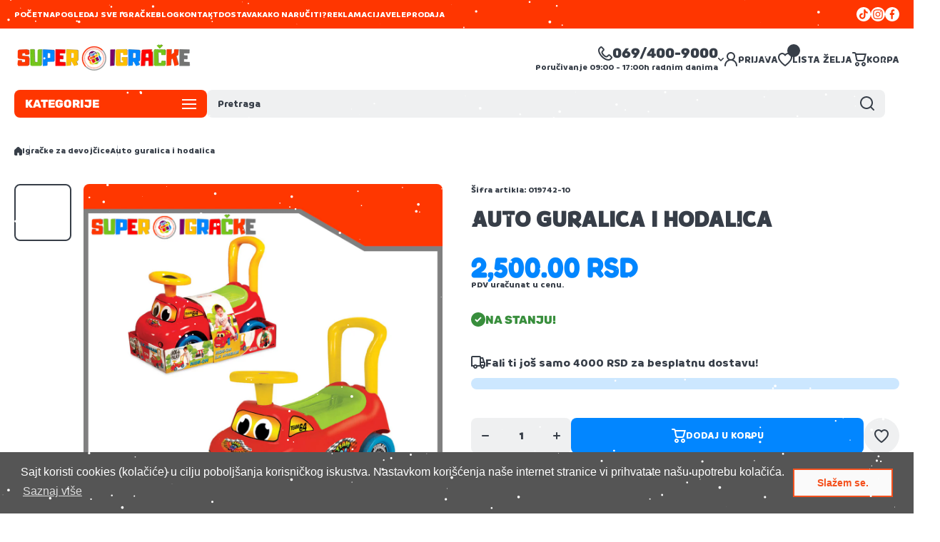

--- FILE ---
content_type: text/html; charset=utf-8
request_url: https://superigracke.rs/collections/igracke-za-devojcice/products/auto-guralica-i-hodalica
body_size: 67117
content:
<!doctype html>
<html class="no-js" lang="sr">
  <head>
    <meta charset="utf-8">
    <meta http-equiv="X-UA-Compatible" content="IE=edge">
    <meta name="viewport" content="width=device-width,initial-scale=1">
    <meta name="theme-color" content="">
    <link rel="canonical" href="https://superigracke.rs/products/auto-guralica-i-hodalica"><link rel="icon" type="image/png" href="//superigracke.rs/cdn/shop/files/LOGO_SUPER_IGRACKE_CLEAN.png?crop=center&height=32&v=1614303561&width=32"><title>
      Auto guralica i hodalica | Super Igračke
</title>

    
      <meta name="description" content="Predstavljamo Auto guralicu i hodalicu, savršenu prvu igračku za male avanturiste! Sa svojim šarmantnim dizajnom i živahnim bojama, ovo vozilo je stvoreno za podršku prvim koracima vašeg deteta. Prilagođen za uzrast od 12 meseci i više, ovaj veseli auto osmišljen je da pruži dvostruku zabavu.">
    

    

<meta property="og:site_name" content="Super Igračke">
<meta property="og:url" content="https://superigracke.rs/products/auto-guralica-i-hodalica">
<meta property="og:title" content="Auto guralica i hodalica | Super Igračke">
<meta property="og:type" content="product">
<meta property="og:description" content="Predstavljamo Auto guralicu i hodalicu, savršenu prvu igračku za male avanturiste! Sa svojim šarmantnim dizajnom i živahnim bojama, ovo vozilo je stvoreno za podršku prvim koracima vašeg deteta. Prilagođen za uzrast od 12 meseci i više, ovaj veseli auto osmišljen je da pruži dvostruku zabavu."><meta property="og:image" content="http://superigracke.rs/cdn/shop/files/Autoguralicaihodalicaigrackazabebe.png?v=1700048903">
  <meta property="og:image:secure_url" content="https://superigracke.rs/cdn/shop/files/Autoguralicaihodalicaigrackazabebe.png?v=1700048903">
  <meta property="og:image:width" content="1200">
  <meta property="og:image:height" content="1200"><meta property="og:price:amount" content="2,500.00">
  <meta property="og:price:currency" content="RSD"><meta name="twitter:card" content="summary_large_image">
<meta name="twitter:title" content="Auto guralica i hodalica | Super Igračke">
<meta name="twitter:description" content="Predstavljamo Auto guralicu i hodalicu, savršenu prvu igračku za male avanturiste! Sa svojim šarmantnim dizajnom i živahnim bojama, ovo vozilo je stvoreno za podršku prvim koracima vašeg deteta. Prilagođen za uzrast od 12 meseci i više, ovaj veseli auto osmišljen je da pruži dvostruku zabavu.">

    <script async crossorigin fetchpriority="high" src="/cdn/shopifycloud/importmap-polyfill/es-modules-shim.2.4.0.js"></script>
<script src="//superigracke.rs/cdn/shop/t/18/assets/constants.js?v=58251544750838685771760080613" defer="defer"></script>
    <script src="//superigracke.rs/cdn/shop/t/18/assets/pubsub.js?v=158357773527763999511760080614" defer="defer"></script>
    <script src="//superigracke.rs/cdn/shop/t/18/assets/global.js?v=86002544068861802121760080613" defer="defer"></script>

    <script>window.performance && window.performance.mark && window.performance.mark('shopify.content_for_header.start');</script><meta name="google-site-verification" content="9o9Q6pNt1U0ag3GqY-P7jzgrgYUqHt3PKJ--jsX8_w8">
<meta name="facebook-domain-verification" content="ffvdhhgay7xwtyuf1myplwjwyd44ov">
<meta name="facebook-domain-verification" content="ygui03ffvhvpcuorgegr8mf89p8p1s">
<meta id="shopify-digital-wallet" name="shopify-digital-wallet" content="/42006347942/digital_wallets/dialog">
<link rel="alternate" type="application/json+oembed" href="https://superigracke.rs/products/auto-guralica-i-hodalica.oembed">
<script async="async" src="/checkouts/internal/preloads.js?locale=sr-RS"></script>
<script id="shopify-features" type="application/json">{"accessToken":"9b85c7fc9aec15a2c46bbfbb49c55905","betas":["rich-media-storefront-analytics"],"domain":"superigracke.rs","predictiveSearch":true,"shopId":42006347942,"locale":"sr"}</script>
<script>var Shopify = Shopify || {};
Shopify.shop = "super-igracke.myshopify.com";
Shopify.locale = "sr";
Shopify.currency = {"active":"RSD","rate":"1.0"};
Shopify.country = "RS";
Shopify.theme = {"name":"install-me-wokiee-3-0-0","id":147496763569,"schema_name":"Wokiee","schema_version":"3.0.0","theme_store_id":null,"role":"main"};
Shopify.theme.handle = "null";
Shopify.theme.style = {"id":null,"handle":null};
Shopify.cdnHost = "superigracke.rs/cdn";
Shopify.routes = Shopify.routes || {};
Shopify.routes.root = "/";</script>
<script type="module">!function(o){(o.Shopify=o.Shopify||{}).modules=!0}(window);</script>
<script>!function(o){function n(){var o=[];function n(){o.push(Array.prototype.slice.apply(arguments))}return n.q=o,n}var t=o.Shopify=o.Shopify||{};t.loadFeatures=n(),t.autoloadFeatures=n()}(window);</script>
<script id="shop-js-analytics" type="application/json">{"pageType":"product"}</script>
<script defer="defer" async type="module" src="//superigracke.rs/cdn/shopifycloud/shop-js/modules/v2/client.init-shop-cart-sync_C5BV16lS.en.esm.js"></script>
<script defer="defer" async type="module" src="//superigracke.rs/cdn/shopifycloud/shop-js/modules/v2/chunk.common_CygWptCX.esm.js"></script>
<script type="module">
  await import("//superigracke.rs/cdn/shopifycloud/shop-js/modules/v2/client.init-shop-cart-sync_C5BV16lS.en.esm.js");
await import("//superigracke.rs/cdn/shopifycloud/shop-js/modules/v2/chunk.common_CygWptCX.esm.js");

  window.Shopify.SignInWithShop?.initShopCartSync?.({"fedCMEnabled":true,"windoidEnabled":true});

</script>
<script>(function() {
  var isLoaded = false;
  function asyncLoad() {
    if (isLoaded) return;
    isLoaded = true;
    var urls = ["https:\/\/cdn.shopify.com\/s\/files\/1\/0420\/0634\/7942\/t\/10\/assets\/booster_eu_cookie_42006347942.js?v=1692881900\u0026shop=super-igracke.myshopify.com","https:\/\/script.pop-convert.com\/new-micro\/production.pc.min.js?unique_id=super-igracke.myshopify.com\u0026shop=super-igracke.myshopify.com","https:\/\/cdn.s3.pop-convert.com\/pcjs.production.min.js?unique_id=super-igracke.myshopify.com\u0026shop=super-igracke.myshopify.com","https:\/\/cdn.hextom.com\/js\/freeshippingbar.js?shop=super-igracke.myshopify.com","\/\/cdn.shopify.com\/proxy\/f687e4ee74e62a10087ae7be3b29e1768490fec1b0d31c3fe4938feb038ce713\/apps.anhkiet.info\/snowfall-effect\/scripts\/fbc510b0a8e9180ec67f4f7e8002539a.js?token=20251209141014\u0026shop=super-igracke.myshopify.com\u0026sp-cache-control=cHVibGljLCBtYXgtYWdlPTkwMA"];
    for (var i = 0; i < urls.length; i++) {
      var s = document.createElement('script');
      s.type = 'text/javascript';
      s.async = true;
      s.src = urls[i];
      var x = document.getElementsByTagName('script')[0];
      x.parentNode.insertBefore(s, x);
    }
  };
  if(window.attachEvent) {
    window.attachEvent('onload', asyncLoad);
  } else {
    window.addEventListener('load', asyncLoad, false);
  }
})();</script>
<script id="__st">var __st={"a":42006347942,"offset":3600,"reqid":"9b394202-8fef-4c03-b8b9-faa4053fb961-1768787586","pageurl":"superigracke.rs\/collections\/igracke-za-devojcice\/products\/auto-guralica-i-hodalica","u":"a44c1760814e","p":"product","rtyp":"product","rid":7581473734833};</script>
<script>window.ShopifyPaypalV4VisibilityTracking = true;</script>
<script id="captcha-bootstrap">!function(){'use strict';const t='contact',e='account',n='new_comment',o=[[t,t],['blogs',n],['comments',n],[t,'customer']],c=[[e,'customer_login'],[e,'guest_login'],[e,'recover_customer_password'],[e,'create_customer']],r=t=>t.map((([t,e])=>`form[action*='/${t}']:not([data-nocaptcha='true']) input[name='form_type'][value='${e}']`)).join(','),a=t=>()=>t?[...document.querySelectorAll(t)].map((t=>t.form)):[];function s(){const t=[...o],e=r(t);return a(e)}const i='password',u='form_key',d=['recaptcha-v3-token','g-recaptcha-response','h-captcha-response',i],f=()=>{try{return window.sessionStorage}catch{return}},m='__shopify_v',_=t=>t.elements[u];function p(t,e,n=!1){try{const o=window.sessionStorage,c=JSON.parse(o.getItem(e)),{data:r}=function(t){const{data:e,action:n}=t;return t[m]||n?{data:e,action:n}:{data:t,action:n}}(c);for(const[e,n]of Object.entries(r))t.elements[e]&&(t.elements[e].value=n);n&&o.removeItem(e)}catch(o){console.error('form repopulation failed',{error:o})}}const l='form_type',E='cptcha';function T(t){t.dataset[E]=!0}const w=window,h=w.document,L='Shopify',v='ce_forms',y='captcha';let A=!1;((t,e)=>{const n=(g='f06e6c50-85a8-45c8-87d0-21a2b65856fe',I='https://cdn.shopify.com/shopifycloud/storefront-forms-hcaptcha/ce_storefront_forms_captcha_hcaptcha.v1.5.2.iife.js',D={infoText:'Protected by hCaptcha',privacyText:'Privacy',termsText:'Terms'},(t,e,n)=>{const o=w[L][v],c=o.bindForm;if(c)return c(t,g,e,D).then(n);var r;o.q.push([[t,g,e,D],n]),r=I,A||(h.body.append(Object.assign(h.createElement('script'),{id:'captcha-provider',async:!0,src:r})),A=!0)});var g,I,D;w[L]=w[L]||{},w[L][v]=w[L][v]||{},w[L][v].q=[],w[L][y]=w[L][y]||{},w[L][y].protect=function(t,e){n(t,void 0,e),T(t)},Object.freeze(w[L][y]),function(t,e,n,w,h,L){const[v,y,A,g]=function(t,e,n){const i=e?o:[],u=t?c:[],d=[...i,...u],f=r(d),m=r(i),_=r(d.filter((([t,e])=>n.includes(e))));return[a(f),a(m),a(_),s()]}(w,h,L),I=t=>{const e=t.target;return e instanceof HTMLFormElement?e:e&&e.form},D=t=>v().includes(t);t.addEventListener('submit',(t=>{const e=I(t);if(!e)return;const n=D(e)&&!e.dataset.hcaptchaBound&&!e.dataset.recaptchaBound,o=_(e),c=g().includes(e)&&(!o||!o.value);(n||c)&&t.preventDefault(),c&&!n&&(function(t){try{if(!f())return;!function(t){const e=f();if(!e)return;const n=_(t);if(!n)return;const o=n.value;o&&e.removeItem(o)}(t);const e=Array.from(Array(32),(()=>Math.random().toString(36)[2])).join('');!function(t,e){_(t)||t.append(Object.assign(document.createElement('input'),{type:'hidden',name:u})),t.elements[u].value=e}(t,e),function(t,e){const n=f();if(!n)return;const o=[...t.querySelectorAll(`input[type='${i}']`)].map((({name:t})=>t)),c=[...d,...o],r={};for(const[a,s]of new FormData(t).entries())c.includes(a)||(r[a]=s);n.setItem(e,JSON.stringify({[m]:1,action:t.action,data:r}))}(t,e)}catch(e){console.error('failed to persist form',e)}}(e),e.submit())}));const S=(t,e)=>{t&&!t.dataset[E]&&(n(t,e.some((e=>e===t))),T(t))};for(const o of['focusin','change'])t.addEventListener(o,(t=>{const e=I(t);D(e)&&S(e,y())}));const B=e.get('form_key'),M=e.get(l),P=B&&M;t.addEventListener('DOMContentLoaded',(()=>{const t=y();if(P)for(const e of t)e.elements[l].value===M&&p(e,B);[...new Set([...A(),...v().filter((t=>'true'===t.dataset.shopifyCaptcha))])].forEach((e=>S(e,t)))}))}(h,new URLSearchParams(w.location.search),n,t,e,['guest_login'])})(!0,!1)}();</script>
<script integrity="sha256-4kQ18oKyAcykRKYeNunJcIwy7WH5gtpwJnB7kiuLZ1E=" data-source-attribution="shopify.loadfeatures" defer="defer" src="//superigracke.rs/cdn/shopifycloud/storefront/assets/storefront/load_feature-a0a9edcb.js" crossorigin="anonymous"></script>
<script data-source-attribution="shopify.dynamic_checkout.dynamic.init">var Shopify=Shopify||{};Shopify.PaymentButton=Shopify.PaymentButton||{isStorefrontPortableWallets:!0,init:function(){window.Shopify.PaymentButton.init=function(){};var t=document.createElement("script");t.src="https://superigracke.rs/cdn/shopifycloud/portable-wallets/latest/portable-wallets.sr.js",t.type="module",document.head.appendChild(t)}};
</script>
<script data-source-attribution="shopify.dynamic_checkout.buyer_consent">
  function portableWalletsHideBuyerConsent(e){var t=document.getElementById("shopify-buyer-consent"),n=document.getElementById("shopify-subscription-policy-button");t&&n&&(t.classList.add("hidden"),t.setAttribute("aria-hidden","true"),n.removeEventListener("click",e))}function portableWalletsShowBuyerConsent(e){var t=document.getElementById("shopify-buyer-consent"),n=document.getElementById("shopify-subscription-policy-button");t&&n&&(t.classList.remove("hidden"),t.removeAttribute("aria-hidden"),n.addEventListener("click",e))}window.Shopify?.PaymentButton&&(window.Shopify.PaymentButton.hideBuyerConsent=portableWalletsHideBuyerConsent,window.Shopify.PaymentButton.showBuyerConsent=portableWalletsShowBuyerConsent);
</script>
<script>
  function portableWalletsCleanup(e){e&&e.src&&console.error("Failed to load portable wallets script "+e.src);var t=document.querySelectorAll("shopify-accelerated-checkout .shopify-payment-button__skeleton, shopify-accelerated-checkout-cart .wallet-cart-button__skeleton"),e=document.getElementById("shopify-buyer-consent");for(let e=0;e<t.length;e++)t[e].remove();e&&e.remove()}function portableWalletsNotLoadedAsModule(e){e instanceof ErrorEvent&&"string"==typeof e.message&&e.message.includes("import.meta")&&"string"==typeof e.filename&&e.filename.includes("portable-wallets")&&(window.removeEventListener("error",portableWalletsNotLoadedAsModule),window.Shopify.PaymentButton.failedToLoad=e,"loading"===document.readyState?document.addEventListener("DOMContentLoaded",window.Shopify.PaymentButton.init):window.Shopify.PaymentButton.init())}window.addEventListener("error",portableWalletsNotLoadedAsModule);
</script>

<script type="module" src="https://superigracke.rs/cdn/shopifycloud/portable-wallets/latest/portable-wallets.sr.js" onError="portableWalletsCleanup(this)" crossorigin="anonymous"></script>
<script nomodule>
  document.addEventListener("DOMContentLoaded", portableWalletsCleanup);
</script>

<link id="shopify-accelerated-checkout-styles" rel="stylesheet" media="screen" href="https://superigracke.rs/cdn/shopifycloud/portable-wallets/latest/accelerated-checkout-backwards-compat.css" crossorigin="anonymous">
<style id="shopify-accelerated-checkout-cart">
        #shopify-buyer-consent {
  margin-top: 1em;
  display: inline-block;
  width: 100%;
}

#shopify-buyer-consent.hidden {
  display: none;
}

#shopify-subscription-policy-button {
  background: none;
  border: none;
  padding: 0;
  text-decoration: underline;
  font-size: inherit;
  cursor: pointer;
}

#shopify-subscription-policy-button::before {
  box-shadow: none;
}

      </style>
<link rel="stylesheet" media="screen" href="//superigracke.rs/cdn/shop/t/18/compiled_assets/styles.css?10257">
<script>window.performance && window.performance.mark && window.performance.mark('shopify.content_for_header.end');</script>
<link rel="preconnect" href="//fonts.googleapis.com">
<link rel="preconnect" href="//fonts.gstatic.com" crossorigin><link href="//fonts.googleapis.com/css2?family=Braah One:ital,wght@0,400;0,700;1,400;1,700&display=swap" rel="stylesheet"><script></script>
<style data-shopify>
@font-face {
  font-family: Rubik;
  font-weight: 800;
  font-style: normal;
  font-display: swap;
  src: url("//superigracke.rs/cdn/fonts/rubik/rubik_n8.0e2a45261abf287b16304e1c6dd377a13b80a8e8.woff2") format("woff2"),
       url("//superigracke.rs/cdn/fonts/rubik/rubik_n8.a389d3ad276d8a1ed2d6e4f277512482adca2b8d.woff") format("woff");
}

@font-face {
  font-family: Fredoka;
  font-weight: 700;
  font-style: normal;
  font-display: swap;
  src: url("//superigracke.rs/cdn/fonts/fredoka/fredoka_n7.842b106c433b574443776fb1365d851cc19a6eb6.woff2") format("woff2"),
       url("//superigracke.rs/cdn/fonts/fredoka/fredoka_n7.8fc71823b315e9debc947e4127957b41db40a150.woff") format("woff");
}

:root {
    --duration-short: .2s;
    --duration-medium: .3s;
    --duration-large: .5s;
    --animation-bezier: ease;--font-body-family: 'Braah One', sans-serif;
    --font-body-style: normal;
    --font-body-weight: 400;
    --font-body-weight-bold: 700;
    --font-button-weight: 400;--font-heading-family: 'Braah One', sans-serif;
    --font-heading-style: normal;
    --font-heading-weight: 700;--font-heading-line-height: normal;--font-h4h5h6-family: Rubik, sans-serif;
    --font-h4h5h6-style: normal;
    --font-h4h5h6-weight: 800;--font-price-family: Fredoka, sans-serif;
    --font-price-style: normal;
    --font-price-weight: 700;--font-heading-scale: 1.0;
    --font-body-scale: 1.0;
    
    --color-body-background: #ffffff;
    --color-body-background-rgb: 255, 255, 255;
    --color-secondary-background: #eff0f1;
    --color-secondary-background-rgb: 239, 240, 241;
    --color-section-background: var(--color-secondary-background);
    --color-base:#373e48;
    --color-base-rgb: 55, 62, 72;
    --color-accent:#0286ff;
    --color-lines: #c2c8d1;
    --color-error: #F44336;--color-tooltip:#9bcfff;--color-media-background:#eff0f1;
    --color-media-background-hover:#373e48;--color-media-icon:#373e48;--color-media-icon-hover:#ffffff;--color-media-icon-main:var(--color-media-icon, var(--color-base));
    --color-media-icon-hover-main:var(--color-media-icon-hover, var(--color-base));
    --swiper-pagination-bullet-main:var(--swiper-pagination-bullet, var(--color-base));
    --swiper-pagination-arrow-main:var(--swiper-pagination-arrow, var(--color-base));--color-tooltip-text:#373e48;
    
    --color-heading-main:var(--color-heading, var(--color-base));
    --color-subheading-main:var(--color-subheading, var(--color-accent));
    --color-text-main:var(--color-text, var(--color-base));
    --color-text-link-main:var(--color-text-link, var(--color-accent));
    --color-text-link-hover-main:var(--color-text-link-hover, var(--color-accent));
    --color-text-icons-main:var(--color-text-icons, var(--color-base));
    --color-icons-main:var(--color-icons, var(--color-base));
    --color-icons-hover-main:var(--color-icons-hover, var(--color-accent));
    --color-social-icons-main:var(--color-social-icons, var(--color-base));
    --color-social-icons-hover-main:var(--color-social-icons-hover, var(--color-accent));
    --color-tooltip-main:var(--color-tooltip, var(--color-accent));
    --color-image-overlay:var(--color-img-overlay, var(--color-base-rgb));
    --color-image-overlay-hex:var(--color-img-overlay-hex, var(--color-base));--color-interface-button-text:#ffffff;--color-interface-button-hover:#0286ff;--color-card-text-main:var(--color-card-text, var(--color-base));
    --color-product-name-main:var(--color-product-name, var(--color-base));
    --color-product-name-main-hover:var(--color-product-name-hover, var(--color-accent));
    --color-price-main:var(--color-price, var(--color-accent));
    --color-save-price:#f44336;
    --color-old-price-main:var(--color-old-price, var(--color-accent));
    --color-meta-products-main:var(--color-meta-products, var(--color-base));
    --color-meta-products-main-hover:var(--color-meta-products-hover, var(--color-accent));
    --color-save-badge:#0286ff;
    --color-save-badge-text:#FFFFFF;
    --color-featured-badge:#FF8A00;
    --color-featured-badge-text:#FFFFFF;
    --color-soldout-badge-main:var(--color-soldout-badge, var(--color-base));
    --color-soldout-badge-text:#FFFFFF;
    --color-interface-button:#373e48;
    --color-interface-button-text-main:var(--color-interface-button-text, var(--color-base));
    --color-interface-button-hover-main:var(--color-interface-button-hover, var(--color-base));
    --color-interface-button-text-hover:#FFFFFF;

    --color-interface-button-external:#f0f0f0;
    --color-interface-button-text-main-external:var(--color-interface-button-text-external, var(--color-base));
    --color-interface-button-hover-main-external:var(--color-interface-button-hover-external, var(--color-base));
    --color-interface-button-text-hover-external:#FFFFFF;
    
    --color-countdown-bg:#FFFFFF;
    --color-countdown-text-main:var(--color-countdown-text, var(--color-base));
    --color-image-preloader-bg:#f7f8fa;

    --color-rating-active-main:#FFAB00;
    --color-rating-base-main:#FFE6B3;--color-free-delivery-bar-main:var(--color-free-delivery-bar, var(--color-accent));
    --color-free-delivery-bar-text-main:var(--color-free-delivery-bar-text, var(--color-base));
    --color-free-delivery-bar-full:#ff3600;        
    
    --color-simple-dropdown: #ffffff;
    --radius-menu:10px;
    --shadow-modal:4px 8px 20px 0px; /* !!!!!! */
    --shadow-modal-color:#00000017; /* !!!!!! */--shadow: 4px 8px 20px 0 var(--color-shadow-block, rgba(0, 0, 0, 0.15));
    --shadow-mobile: 4px 8px 20px 0 var(--color-shadow-block-mobile, rgba(0, 0, 0, 0.4));--animation-underline-thin: 1px;
    
    --radius: 8px;
    --radius-image: 8px;
    --radius-input: 8px;
    --radius-badge: 8px;
    --radius-button: 8px;
    --radius-button-product-page: 8px;
    --radius-checkbox:14px;
    --radius-table: 8px;
    --radius-color-picker: 100px;
    --radius-button-swatches: 8px;
    --radius-tooltip: 4px;

    --color-input-border:rgba(0,0,0,0);
    --color-input-background-active: #ffffff;
    --color-input-outline-active: #9bcfff;
    --border-width--input: 1px;/* 1 - 3*/
    --form_field-height: 40px;--color-input-background-main:var(--color-input-background, var(--color-secondary-background));
    --color-input-text-main:var(--color-input-text, var(--color-base));
    --color-input-icon-main:var(--color-input-icon, var(--color-base));
    --color-input-border-active-main:var(--color-input-border-active, var(--color-accent));
    --color-input-text-active-main:var(--color-input-text-active, var(--color-base));
    --color-input-icon-active-main:var(--color-input-icon-active, var(--color-accent));--color-checkbox-background:var(--color-secondary-background);
    --color-checkbox-border:#97cc1d;--color-checkbox-text:var(--color-base);--color-checkbox-background-focused:#97cc1d;--color-checkbox-border-focused:#5faf4b;--color-checkbox-text-hover:var(--color-base);
    --color-checkbox-icon-focused:#ffffff;--color-button-dynamic:#ff3600;--color-button-text-dynamic:#ffffff;--color-button-dynamic-hover:#ff0000;--color-button-text-dynamic-hover:#ffffff;--color-link-button:var(--color-link-button__, var(--color-accent));
    --color-link-button-icon:var(--color-link-button-icon__, var(--color-accent));
    --color-link-button-hover:var(--color-link-button-hover__, var(--color-base));
    --color-link-button-icon-hover:var(--color-link-button-icon-hover__, var(--color-base));--color-button-opacity-hover_main:1;--color-button-border_main:rgba(0,0,0,0);
    --color-button-border-hover_main:rgba(0,0,0,0);--color-button-text_main:#ffffff;--color-button-text-hover_main:#ffffff;--color-button-icon_main:#ffffff;--color-button-icon-hover_main:#ffffff;--border-button-width_main:0px;--border-button-width-hover_main:0px;
    --border-button-width-value_main:1px;--shadow-button_main:none;
    --shadow-button-hover_main:none;--color-button_secondary:rgba(0,0,0,0);--color-button-opacity-hover_secondary:1;--color-button-border_secondary:var(--color-accent);
    --color-button-border-hover_secondary:rgba(0,0,0,0);--color-button-text-hover_secondary:#ffffff;--color-button-icon-hover_secondary:#ffffff;--border-button-width_secondary:1px;--border-button-width-hover_secondary:0px;
    --border-button-width-value_secondary:1px;--shadow-button_secondary:none;
    --shadow-button-hover_secondary:none;--color-button-opacity-hover_checkout:1;--color-button-border_checkout:rgba(0,0,0,0);
    --color-button-border-hover_checkout:rgba(0,0,0,0);--color-button-text_checkout:#ffffff;--color-button-text-hover_checkout:#ffffff;--color-button-icon_checkout:#ffffff;--color-button-icon-hover_checkout:#ffffff;--border-button-width_checkout:0px;--border-button-width-hover_checkout:0px;
    --border-button-width-value_checkout:0px;--shadow-button_checkout:none;
    --shadow-button-hover_checkout:none;--color-button-opacity-hover_addtocart:1;--color-button-border_addtocart:rgba(0,0,0,0);
    --color-button-border-hover_addtocart:rgba(0,0,0,0);--color-button-text_addtocart:#ffffff;--color-button-text-hover_addtocart:#ffffff;--color-button-icon_addtocart:#ffffff;--color-button-icon-hover_addtocart:#ffffff;--border-button-width_addtocart:0px;--border-button-width-hover_addtocart:0px;
    --border-button-width-value_addtocart:0px;--shadow-button_addtocart:none;
    --shadow-button-hover_addtocart:none;--color-button-opacity-hover_wishlistpage:1;--color-button-border_wishlistpage:rgba(0,0,0,0);
    --color-button-border-hover_wishlistpage:rgba(0,0,0,0);--color-button-text_wishlistpage:;--color-button-text-hover_wishlistpage:;--color-button-icon-hover_wishlistpage:#ffffff;--border-button-width_wishlistpage:0px;--border-button-width-hover_wishlistpage:0px;
    --border-button-width-value_wishlistpage:0px;--shadow-button_wishlistpage:none;
    --shadow-button-hover_wishlistpage:none;--color-button-opacity-hover_comparepage:1;--color-button-border_comparepage:rgba(0,0,0,0);
    --color-button-border-hover_comparepage:rgba(0,0,0,0);--color-button-text_comparepage:;--color-button-text-hover_comparepage:;--color-button-icon-hover_comparepage:#ffffff;--border-button-width_comparepage:0px;--border-button-width-hover_comparepage:0px;
    --border-button-width-value_comparepage:0px;--shadow-button_comparepage:none;
    --shadow-button-hover_comparepage:none;--color-button-opacity-hover_tabs:1;--color-button-border_tabs:#bdbdbd;
    --color-button-border-hover_tabs:rgba(0,0,0,0);--color-button-text-hover_tabs:#ffffff;--color-button-icon_tabs:;--color-button-icon-hover_tabs:;--border-button-width_tabs:0px;--border-button-width-hover_tabs:0px;
    --border-button-width-value_tabs:0px;--shadow-button_tabs:none;
    --shadow-button-hover_tabs:none;--color-button_swatches:#ffffff;
    --color-button-hover_swatches:#ff3600;
    --color-button-border_swatches:#c2c8d1;--color-button-border-hover_swatches:#373e48;--color-button-text-hover_swatches:#ffffff;--border-button-width_swatches:2px;
    --border-button-width-hover_swatches:2px;
    --border-button-width-value_swatches:2px;--color-button-soldout_swatches:var(--color-secondary-background);--color-border-soldout_swatches:var(--color-lines);--color-text-soldout_swatches:var(--color-base);--color-button_cardswatches:#ffffff;
    --color-button-hover_cardswatches:#ff3600;
    --color-button-border_cardswatches:#c2c8d1;--color-button-border-hover_cardswatches:#373e48;--color-button-text-hover_cardswatches:#ffffff;--border-button-width_cardswatches:1px;
    --border-button-width-hover_cardswatches:1px;
    --border-button-width-value_cardswatches:1px;--color-button-soldout_cardswatches:var(--color-secondary-background);--color-border-soldout_cardswatches:var(--color-lines);--color-text-soldout_cardswatches:var(--color-base);--color-button_filter:#ffffff;
    --color-button-hover_filter:#000000;
    --color-button-border_filter:#bdbdbd;--color-button-border-hover_filter:#000000;--color-button-text-hover_filter:#FFFFFF;--border-button-width_filter:1px;
    --border-button-width-hover_filter:1px;
    --border-button-width-value_filter:1px;--color-button-soldout_filter:var(--color-secondary-background);--color-border-soldout_filter:var(--color-lines);--color-text-soldout_filter:var(--color-base);--color-button_filter_reset:var(--color-secondary-background);
    --color-button-hover_filter_reset:rgba(0,0,0,0);
    --color-button-border_filter_reset:rgba(0,0,0,0);--color-button-border-hover_filter_reset:var(--color-base);--border-button-width_filter_reset:1px;
    --border-button-width-hover_filter_reset:1px;
    --border-button-width-value_filter_reset:1px;--color-button-soldout_filter_reset:;--color-border-soldout_filter_reset:;--color-text-soldout_filter_reset:;--shadow-header:3px 4px 18px 0 rgba(255, 54, 0, 0.15);--shadow-header-mobile:none;--color_button_reset_all_main:var(--color_button_reset_all, var(--color-base));
    --color_button_reset_all_hover_main:var(--color_button_reset_all_hover, var(--color-accent));
   
    --main-text-top-offset:20px;
    --main-text-bottom-offset:0px;
    --main-text-section-top-offset:16px;
    --main-form-elements-top-offset:16px;
    --main-row-gap-mobile:15px;

    --color-background-pagination-hover:#F5F5F5;

    --font-body-size:calc(16px * var(--font-body-scale));
    --font-body-line-height:normal;
    --font-body2-size:calc(14px * var(--font-body-scale));
    --font-body2-line-height:normal;
    --font-body3-size:calc(12px * var(--font-body-scale));    
    --font-body3-line-height:normal;
    --font-body3-size-no-scale:12px;

    --page-width:1600px;
    --padding-wide-horizontal: 20px;
    --page-padding:20px;
    --padding-wide-horizontal-tablet: 20px;
    --page-padding-phone: 15px;

    --sections-top-spacing:70px;
    --sections-top-spacing-mobile:50px;
    --sections-top-spacing--medium:50px;
    --sections-top-spacing--medium-mobile:40px;
    --sections-top-spacing--small:20px;
    --sections-top-spacing--small-mobile:15px;

    --default-svg-placeholder-aspect-ratio:1.3325;
    --default-svg-placeholder-aspect-ratio-square:1;--auto-text-color-button-light:#ffffff;
    --auto-text-color-button-dark:var(--color-base);--auto-base-bg-color-text:#ffffff;--auto-accent-color-bg: #0286ff;
    --auto-accent-color-text:#ffffff;--font-h4h5h6_scale: 1.0;--font-price_scale: 1.0;--visual-display-mask-svg:      url('data:image/svg+xml;utf8,<svg xmlns="http://www.w3.org/2000/svg" preserveAspectRatio="none"><rect x="0" y="0" width="calc(100% - 0px)" height="calc(100% - 0px)" rx="8px" fill="black"/></svg>');
    --visual-display-mask-svg-hover:url('data:image/svg+xml;utf8,<svg xmlns="http://www.w3.org/2000/svg" preserveAspectRatio="none"><rect x="0" y="0" width="calc(100% - 0px)" height="calc(100% - 0px)" rx="4px" fill="black"/></svg>');
    --visual-display-mask-svg-round:url('data:image/svg+xml;utf8,<svg xmlns="http://www.w3.org/2000/svg" preserveAspectRatio="none"><rect x="0" y="0" width="calc(100% - 0px)" height="calc(100% - 0px)" rx="50%" fill="black"/></svg>');
  }
  @media (max-width:1024px){
    :root {
      --shadow: var(--shadow-mobile);
    }
  }
  @media (max-width:576px){
    :root {
      --font-heading-scale: 1.0;
      --font-body-scale: 1.0;
      --font-body-size: calc(16px * var(--font-body-scale));
      --font-body2-size: calc(14px * var(--font-body-scale));
      --font-body3-size: calc(12px * var(--font-body-scale));--font-h4h5h6_scale: 1.0;--font-price_scale: 1.0;}
  }

  *,
  *::before,
  *::after {
    box-sizing: border-box;
  }
  html {
    box-sizing: border-box;
    height: 100%;
    scroll-behavior: smooth;
  }
  body {
    display: grid;
    grid-template-rows: auto auto 1fr auto;
    grid-template-columns: 100%;
    min-height: 100%;
    margin: 0;
    font-size: var(--font-body-size);
    line-height: var(--font-body-line-height);
    color: var(--color-base);
    background: var(--color-body-background);
    font-family: var(--font-body-family);
    font-style: var(--font-body-style);
    font-weight: var(--font-body-weight);
    -webkit-text-size-adjust: none;
    text-size-adjust: none;
    overflow-x: hidden;
  }
  [id*="theme-section-"]{
    color: var(--color-text, var(--color-base-section, var(--color-base)));
  }
  .section-text-top-offset{
    --main-text-top-offset:var(--main-text-section-top-offset);
    --main-text-bottom-offset:0;
  }
  .visually-hidden {
    position: absolute!important;
    overflow: hidden;
    margin: -1px;
    border: 0;
    clip: rect(0 0 0 0);
    word-wrap: normal!important;
  }
  .visually-hidden:not(:focus),
  .visually-hidden:not(:focus-visible){
    width: 1px;
    height: 1px;
    padding: 0;
  }table thead th,
  h1,h2,h3,h4,h5,h6,.h1,.h2,.h3,.h4,.h5,.h6{
    text-transform: uppercase;
  }table thead th,
  h1,h2,h3,h4,h5,h6,.h1,.h2,.h3,.h4,.h5,.h6{
    letter-spacing:0.0rem;
  }.btn, .shopify-payment-button__button{
    text-transform: uppercase;
  }.main-menu-closed .menu-item, .list-menu__item, .vertical-menu-item, .tiles-menu-item, .header__button__bubble__text, .footer-link__item{
    text-transform: uppercase;
  }.popup-modal{
    position: fixed;
    overflow: hidden;
  }
  .popup-modal:not(.active){
    opacity: 0;
    visibility: hidden;
    pointer-events: none;
    z-index: -1;
  }
  .custom__scrollbar::-webkit-scrollbar{
    width: 3px;
  }
  .custom__scrollbar--horizontal::-webkit-scrollbar{
    width: 20px;
    height: 3px;
  } 
  .custom__scrollbar::-webkit-scrollbar-track {
    background: transparent;
  }
  .custom__scrollbar::-webkit-scrollbar-thumb {
    background: #c2c8d1;
    border-radius: 8px;
  }
  .custom__scrollbar::-webkit-scrollbar-thumb:hover {
    background:#373e48;
  }
  .swiper:not(.swiper-buttons-initialized)~.swiper-control-container{
    display: none;
  }.js img.image-show--fadein:not([src*="data:image/png"]){
    opacity:0;
  }
  .js img.image-show--fadein{
    transition: opacity 1s var(--animation-bezier);
  }
  .js img.image-show--fadein.image-loaded{
    opacity: 1;
  }</style><style>
  .page-width,
  .page-wide{
    --grid-padding: var(--padding-wide-horizontal);
    width: 100%;
    max-width: calc(var(--page-width) + var(--grid-padding) * 2);
    margin-left: auto;
    margin-right: auto;
    padding-left: var(--grid-padding);
    padding-right: var(--grid-padding);
  }
  .page-fullwidth{
    --grid-padding: 0;
    width: 100%;
  }
  .page-fullwidth .fullscreen-page-gap-0{
    --page-padding: 0px;
    gap:0;
  }
  .page-wide{
    width: 100%;
    max-width: unset;
    margin-left: unset;
    margin-right: unset;
  }
  [class*="page-grid-"]{
    display: flex;
    flex-wrap: wrap;
    align-content: flex-start;
    row-gap:var(--page-padding-row, var(--page-padding));
    column-gap:var(--page-padding);
  }
  [class*="page-grid-"].no-row-gap{
    row-gap:0;
  }
  [class*="page-grid-"]>*{
    position: relative;
    flex: 0 0 auto;
    width: 100%;
    max-width:calc((100% - var(--page-padding) * (var(--page-grid-value) - 1)) / var(--page-grid-value));
  }
  [class*="page-grid-"].page-vertical-gap-15{
    row-gap:15px;
  }
  [class*="page-grid-"].page-vertical-gap-40{
    row-gap:40px;
  }
  @media (min-width:577px){
    [class*="page-grid-"].page-gap-20{
      gap:20px;
    }
  }
  @media (min-width:1025px){
    .page-width .page-width-half,
    .page-wide .page-width-half{
      max-width: calc(100% / 2 - var(--page-padding) / 2);
      margin-left: auto;
      margin-right: auto;
    }
    .page-width .page-width-eight,
    .page-wide .page-width-eight{
      max-width: calc(100% - (100% + var(--page-padding)) / 12 * 4);
      margin-left: auto;
      margin-right: auto;
    }
    [class*="page-wid"] .page-width-seven{
      max-width: calc(100% - (100% + var(--page-padding)) / 12 * 5);
      margin-left: auto;
      margin-right: auto;
    }
    [class*="page-wid"] .page-width-nine{
      max-width: calc(100% - (100% + var(--page-padding)) / 12 * 3);
      margin-left: auto;
      margin-right: auto;
    }
    [class*="page-wid"] .page-width-ten{
      max-width: calc(100% - (100% + var(--page-padding)) / 12 * 2);
      margin-left: auto;
      margin-right: auto;
    }
    [class*="page-wid"] .page-width-eleven{
      max-width: calc(100% - (100% + var(--page-padding)) / 12 * 1);
      margin-left: auto;
      margin-right: auto;
    }
    .page-sidebar{
      display: grid;
      grid-template-columns: calc(25% - var(--page-padding) / 2) calc(75% - var(--page-padding) / 2);
      row-gap:20px;
      column-gap:var(--page-padding);
    }
    .page-sidebar.page-sidebar--right{
      grid-template-columns: calc(75% - var(--page-padding) / 2) calc(25% - var(--page-padding) / 2);
    }
  }
  @media (min-width:577px) and (max-width:1024px){
    [class*="page-wid"] .page-width-half-st{
      max-width: calc(100% / 2 - var(--page-padding) / 2);
      margin-left: auto;
      margin-right: auto;
    }
    [class*="page-wid"] .page-width-eight-st{
      max-width: calc(100% - (100% + var(--page-padding)) / 12 * 4);
      margin-left: auto;
      margin-right: auto;
    }
    [class*="page-wid"] .page-width-seven-st{
      max-width: calc(100% - (100% + var(--page-padding)) / 12 * 5);
      margin-left: auto;
      margin-right: auto;
    }
    [class*="page-wid"] .page-width-nine-st{
      max-width: calc(100% - (100% + var(--page-padding)) / 12 * 3);
      margin-left: auto;
      margin-right: auto;
    }
    [class*="page-wid"] .page-width-ten-st{
      max-width: calc(100% - (100% + var(--page-padding)) / 12 * 2);
      margin-left: auto;
      margin-right: auto;
    }
    [class*="page-wid"] .page-width-eleven-st{
      max-width: calc(100% - (100% + var(--page-padding)) / 12 * 1);
      margin-left: auto;
      margin-right: auto;
    }
  }
  @media (max-width:1024px){
    .page-width,
    .page-wide{
      --grid-padding: var(--padding-wide-horizontal-tablet);
    }
  }
  @media (max-width: 576px){
    .page-width,
    .page-wide{
      --grid-padding: 15px;
      --page-padding: var(--page-padding-phone);
    }
    [class*="page-grid-"]{
      row-gap:var(--main-row-gap-mobile);
    }
    [class*="page-grid-sp-2"]{
      row-gap:15px;
    }
  }
  .page-grid-12{
    --page-grid-value: 12;
  }
  .page-grid-11{
    --page-grid-value: 11;
  }
  .page-grid-10{
    --page-grid-value: 10;
  }
  .page-grid-9{
    --page-grid-value: 9;
  }
  .page-grid-8{
    --page-grid-value: 8;
  }
  .page-grid-7{
    --page-grid-value: 7;
  }
  .page-grid-6{
    --page-grid-value: 6;
  }
  .page-grid-5{
    --page-grid-value: 5;
  }
  .page-grid-4{
    --page-grid-value: 4;
  }
  .page-grid-3{
    --page-grid-value: 3;
  }
  .page-grid-2{
    --page-grid-value: 2;
  }
  .page-grid-1{
    --page-grid-value: 1;
  }
  @media (max-width:1440px){
    .page-grid-lg-8{
      --page-grid-value: 8;
    }
    .page-grid-lg-7{
      --page-grid-value: 7;
    }
    .page-grid-lg-6{
      --page-grid-value: 6;
    }
    .page-grid-lg-5{
      --page-grid-value: 5;
    }
    .page-grid-lg-4{
      --page-grid-value: 4;
    }
    .page-grid-lg-3{
      --page-grid-value: 3;
    }
    .page-grid-lg-2{
      --page-grid-value: 2;
    }
    .page-grid-lg-1{
      --page-grid-value: 1;
    }
  }
  @media (max-width:1360px){
    .page-grid-md-6{
      --page-grid-value: 6;
    }
    .page-grid-md-5{
      --page-grid-value: 5;
    }
    .page-grid-md-4{
      --page-grid-value: 4;
    }
    .page-grid-md-3{
      --page-grid-value: 3;
    }
    .page-grid-md-2{
      --page-grid-value: 2;
    }
    .page-grid-md-1{
      --page-grid-value: 1;
    }
  }
  @media (max-width:1024px){
    .page-grid-st-8{
      --page-grid-value: 8;
    }
    .page-grid-st-7{
      --page-grid-value: 7;
    }
    .page-grid-st-6{
      --page-grid-value: 6;
    }
    .page-grid-st-5{
      --page-grid-value: 5;
    }
    .page-grid-st-4{
      --page-grid-value: 4;
    }
    .page-grid-st-3{
      --page-grid-value: 3;
    }
    .page-grid-st-2{
      --page-grid-value: 2;
    }
    .page-grid-st-1{
      --page-grid-value: 1;
    }
  }
  @media (max-width:576px){
    .page-grid-sp-3{
      --page-grid-value: 3;
    }
    .page-grid-sp-2{
      --page-grid-value: 2;
    }
    .page-grid-sp-1{
      --page-grid-value: 1;
    }
  }
  .top-spacing-none{
    --sections-top-spacing-current: 0;
  }
  .top-spacing-small{
    --sections-top-spacing-current: var(--sections-top-spacing--small);
    --sections-top-spacing-current-mobile: var(--sections-top-spacing--small-mobile);
  }
  .top-spacing-medium{
    --sections-top-spacing-current: var(--sections-top-spacing--medium);
    --sections-top-spacing-current-mobile: var(--sections-top-spacing--medium-mobile);
  }
  .top-spacing-normal{
    --sections-top-spacing-current: var(--sections-top-spacing);
    --sections-top-spacing-current-mobile: var(--sections-top-spacing-mobile);
  }
  [class*="top-spacing-"]{
    margin-top: var(--sections-top-spacing-current);
  }
  @media (min-width:1025px){
    .hide-lg{
      display:none !important;
    }
  }
  @media (min-width:577px) and (max-width:1024px){
    .hide-st{
      display:none !important;
    }
  }
  @media (max-width:576px){
    [class*="top-spacing-"]{
      margin-top: var(--sections-top-spacing-current-mobile);
    }
    .hide-sp{
      display:none !important;
    }
  }
  .product-card__image swiper-slider:not(.swiper-initialized) .swiper-slide:not(:first-child){
    display:none;
  }
</style><link href="//superigracke.rs/cdn/shop/t/18/assets/base.css?v=120192217051950844351760080613" rel="stylesheet" type="text/css" media="all" />
    
<link rel="stylesheet" href="//superigracke.rs/cdn/shop/t/18/assets/component-predictive-search.css?v=147335159938728734631760080613" media="print" onload="this.media='all'"><script>
      document.documentElement.className = document.documentElement.className.replace('no-js', 'js');
      if (Shopify.designMode) {
        document.documentElement.classList.add('shopify-design-mode');
      }
    </script>
    <script type="importmap">
      {
        "imports": {
          "@theme/module-change-svg-id": "//superigracke.rs/cdn/shop/t/18/assets/module-change-svg-id.js?v=17867802175726580501760080613",
          "@theme/module-parallax": "//superigracke.rs/cdn/shop/t/18/assets/module-parallax.js?v=155834205785858661611760080613",
          "@theme/module-countUp": "//superigracke.rs/cdn/shop/t/18/assets/module-countUp.js?v=145688113582371974871760080613",
          "@theme/countUp": "//superigracke.rs/cdn/shop/t/18/assets/countUp.min.js?v=116552081584370492671760080613",
          "@theme/image-comparison": "//superigracke.rs/cdn/shop/t/18/assets/module-image-comparison.js?v=145432832923527425101760080613",
          "@theme/module-lookbook": "//superigracke.rs/cdn/shop/t/18/assets/module-lookbook.js?v=145911842225815056471760080613",
          "@theme/module-animated-badge": "//superigracke.rs/cdn/shop/t/18/assets/module-animated-badge.js?v=44987141674152197141760080613",
          "@theme/module-footersticky-nav": "//superigracke.rs/cdn/shop/t/18/assets/module-footersticky-nav.js?v=95664998627981962651760080613",
          "@theme/module-current-sales-popup": "//superigracke.rs/cdn/shop/t/18/assets/module-current-sales-popup.js?v=13982772015765354861760080613"
        }
      }
    </script>
  <script src="https://cdn.shopify.com/extensions/019a6e63-9179-7a94-9dca-a96807eb98e5/holest-pay-super-igracke-22/assets/holestpay-checkout.js" type="text/javascript" defer="defer"></script>
<link href="https://cdn.shopify.com/extensions/019a6e63-9179-7a94-9dca-a96807eb98e5/holest-pay-super-igracke-22/assets/holestpay-checkout.css" rel="stylesheet" type="text/css" media="all">
<script src="https://cdn.shopify.com/extensions/019a6e63-9179-7a94-9dca-a96807eb98e5/holest-pay-super-igracke-22/assets/holestpay-footer.js" type="text/javascript" defer="defer"></script>
<link href="https://monorail-edge.shopifysvc.com" rel="dns-prefetch">
<script>(function(){if ("sendBeacon" in navigator && "performance" in window) {try {var session_token_from_headers = performance.getEntriesByType('navigation')[0].serverTiming.find(x => x.name == '_s').description;} catch {var session_token_from_headers = undefined;}var session_cookie_matches = document.cookie.match(/_shopify_s=([^;]*)/);var session_token_from_cookie = session_cookie_matches && session_cookie_matches.length === 2 ? session_cookie_matches[1] : "";var session_token = session_token_from_headers || session_token_from_cookie || "";function handle_abandonment_event(e) {var entries = performance.getEntries().filter(function(entry) {return /monorail-edge.shopifysvc.com/.test(entry.name);});if (!window.abandonment_tracked && entries.length === 0) {window.abandonment_tracked = true;var currentMs = Date.now();var navigation_start = performance.timing.navigationStart;var payload = {shop_id: 42006347942,url: window.location.href,navigation_start,duration: currentMs - navigation_start,session_token,page_type: "product"};window.navigator.sendBeacon("https://monorail-edge.shopifysvc.com/v1/produce", JSON.stringify({schema_id: "online_store_buyer_site_abandonment/1.1",payload: payload,metadata: {event_created_at_ms: currentMs,event_sent_at_ms: currentMs}}));}}window.addEventListener('pagehide', handle_abandonment_event);}}());</script>
<script id="web-pixels-manager-setup">(function e(e,d,r,n,o){if(void 0===o&&(o={}),!Boolean(null===(a=null===(i=window.Shopify)||void 0===i?void 0:i.analytics)||void 0===a?void 0:a.replayQueue)){var i,a;window.Shopify=window.Shopify||{};var t=window.Shopify;t.analytics=t.analytics||{};var s=t.analytics;s.replayQueue=[],s.publish=function(e,d,r){return s.replayQueue.push([e,d,r]),!0};try{self.performance.mark("wpm:start")}catch(e){}var l=function(){var e={modern:/Edge?\/(1{2}[4-9]|1[2-9]\d|[2-9]\d{2}|\d{4,})\.\d+(\.\d+|)|Firefox\/(1{2}[4-9]|1[2-9]\d|[2-9]\d{2}|\d{4,})\.\d+(\.\d+|)|Chrom(ium|e)\/(9{2}|\d{3,})\.\d+(\.\d+|)|(Maci|X1{2}).+ Version\/(15\.\d+|(1[6-9]|[2-9]\d|\d{3,})\.\d+)([,.]\d+|)( \(\w+\)|)( Mobile\/\w+|) Safari\/|Chrome.+OPR\/(9{2}|\d{3,})\.\d+\.\d+|(CPU[ +]OS|iPhone[ +]OS|CPU[ +]iPhone|CPU IPhone OS|CPU iPad OS)[ +]+(15[._]\d+|(1[6-9]|[2-9]\d|\d{3,})[._]\d+)([._]\d+|)|Android:?[ /-](13[3-9]|1[4-9]\d|[2-9]\d{2}|\d{4,})(\.\d+|)(\.\d+|)|Android.+Firefox\/(13[5-9]|1[4-9]\d|[2-9]\d{2}|\d{4,})\.\d+(\.\d+|)|Android.+Chrom(ium|e)\/(13[3-9]|1[4-9]\d|[2-9]\d{2}|\d{4,})\.\d+(\.\d+|)|SamsungBrowser\/([2-9]\d|\d{3,})\.\d+/,legacy:/Edge?\/(1[6-9]|[2-9]\d|\d{3,})\.\d+(\.\d+|)|Firefox\/(5[4-9]|[6-9]\d|\d{3,})\.\d+(\.\d+|)|Chrom(ium|e)\/(5[1-9]|[6-9]\d|\d{3,})\.\d+(\.\d+|)([\d.]+$|.*Safari\/(?![\d.]+ Edge\/[\d.]+$))|(Maci|X1{2}).+ Version\/(10\.\d+|(1[1-9]|[2-9]\d|\d{3,})\.\d+)([,.]\d+|)( \(\w+\)|)( Mobile\/\w+|) Safari\/|Chrome.+OPR\/(3[89]|[4-9]\d|\d{3,})\.\d+\.\d+|(CPU[ +]OS|iPhone[ +]OS|CPU[ +]iPhone|CPU IPhone OS|CPU iPad OS)[ +]+(10[._]\d+|(1[1-9]|[2-9]\d|\d{3,})[._]\d+)([._]\d+|)|Android:?[ /-](13[3-9]|1[4-9]\d|[2-9]\d{2}|\d{4,})(\.\d+|)(\.\d+|)|Mobile Safari.+OPR\/([89]\d|\d{3,})\.\d+\.\d+|Android.+Firefox\/(13[5-9]|1[4-9]\d|[2-9]\d{2}|\d{4,})\.\d+(\.\d+|)|Android.+Chrom(ium|e)\/(13[3-9]|1[4-9]\d|[2-9]\d{2}|\d{4,})\.\d+(\.\d+|)|Android.+(UC? ?Browser|UCWEB|U3)[ /]?(15\.([5-9]|\d{2,})|(1[6-9]|[2-9]\d|\d{3,})\.\d+)\.\d+|SamsungBrowser\/(5\.\d+|([6-9]|\d{2,})\.\d+)|Android.+MQ{2}Browser\/(14(\.(9|\d{2,})|)|(1[5-9]|[2-9]\d|\d{3,})(\.\d+|))(\.\d+|)|K[Aa][Ii]OS\/(3\.\d+|([4-9]|\d{2,})\.\d+)(\.\d+|)/},d=e.modern,r=e.legacy,n=navigator.userAgent;return n.match(d)?"modern":n.match(r)?"legacy":"unknown"}(),u="modern"===l?"modern":"legacy",c=(null!=n?n:{modern:"",legacy:""})[u],f=function(e){return[e.baseUrl,"/wpm","/b",e.hashVersion,"modern"===e.buildTarget?"m":"l",".js"].join("")}({baseUrl:d,hashVersion:r,buildTarget:u}),m=function(e){var d=e.version,r=e.bundleTarget,n=e.surface,o=e.pageUrl,i=e.monorailEndpoint;return{emit:function(e){var a=e.status,t=e.errorMsg,s=(new Date).getTime(),l=JSON.stringify({metadata:{event_sent_at_ms:s},events:[{schema_id:"web_pixels_manager_load/3.1",payload:{version:d,bundle_target:r,page_url:o,status:a,surface:n,error_msg:t},metadata:{event_created_at_ms:s}}]});if(!i)return console&&console.warn&&console.warn("[Web Pixels Manager] No Monorail endpoint provided, skipping logging."),!1;try{return self.navigator.sendBeacon.bind(self.navigator)(i,l)}catch(e){}var u=new XMLHttpRequest;try{return u.open("POST",i,!0),u.setRequestHeader("Content-Type","text/plain"),u.send(l),!0}catch(e){return console&&console.warn&&console.warn("[Web Pixels Manager] Got an unhandled error while logging to Monorail."),!1}}}}({version:r,bundleTarget:l,surface:e.surface,pageUrl:self.location.href,monorailEndpoint:e.monorailEndpoint});try{o.browserTarget=l,function(e){var d=e.src,r=e.async,n=void 0===r||r,o=e.onload,i=e.onerror,a=e.sri,t=e.scriptDataAttributes,s=void 0===t?{}:t,l=document.createElement("script"),u=document.querySelector("head"),c=document.querySelector("body");if(l.async=n,l.src=d,a&&(l.integrity=a,l.crossOrigin="anonymous"),s)for(var f in s)if(Object.prototype.hasOwnProperty.call(s,f))try{l.dataset[f]=s[f]}catch(e){}if(o&&l.addEventListener("load",o),i&&l.addEventListener("error",i),u)u.appendChild(l);else{if(!c)throw new Error("Did not find a head or body element to append the script");c.appendChild(l)}}({src:f,async:!0,onload:function(){if(!function(){var e,d;return Boolean(null===(d=null===(e=window.Shopify)||void 0===e?void 0:e.analytics)||void 0===d?void 0:d.initialized)}()){var d=window.webPixelsManager.init(e)||void 0;if(d){var r=window.Shopify.analytics;r.replayQueue.forEach((function(e){var r=e[0],n=e[1],o=e[2];d.publishCustomEvent(r,n,o)})),r.replayQueue=[],r.publish=d.publishCustomEvent,r.visitor=d.visitor,r.initialized=!0}}},onerror:function(){return m.emit({status:"failed",errorMsg:"".concat(f," has failed to load")})},sri:function(e){var d=/^sha384-[A-Za-z0-9+/=]+$/;return"string"==typeof e&&d.test(e)}(c)?c:"",scriptDataAttributes:o}),m.emit({status:"loading"})}catch(e){m.emit({status:"failed",errorMsg:(null==e?void 0:e.message)||"Unknown error"})}}})({shopId: 42006347942,storefrontBaseUrl: "https://superigracke.rs",extensionsBaseUrl: "https://extensions.shopifycdn.com/cdn/shopifycloud/web-pixels-manager",monorailEndpoint: "https://monorail-edge.shopifysvc.com/unstable/produce_batch",surface: "storefront-renderer",enabledBetaFlags: ["2dca8a86"],webPixelsConfigList: [{"id":"850755761","configuration":"{\"hpay_frontend\":\"{\\\"MerchantsiteUid\\\":\\\"3ac580cb-7a08-4d43-b0e3-3882a4b5f409\\\",\\\"company\\\":{\\\"id\\\":209,\\\"Address\\\":\\\"Vite Blagojevića 4\\\",\\\"Country\\\":\\\"Srbija\\\",\\\"LogoFile\\\":\\\"u45-1749041900525-super-igracke.png\\\",\\\"Name\\\":\\\"Super Igračke,  PR JUNA\\\",\\\"RegNo\\\":\\\"65896087\\\",\\\"TaxNo\\\":\\\"112131739\\\",\\\"Warehouses\\\":{\\\"default\\\":{\\\"Uid\\\":\\\"default\\\"}},\\\"HPayCompanyId\\\":209},\\\"valid_urls\\\":[\\\"superigracke.rs\\\"],\\\"SiteType\\\":\\\"site-shopify\\\",\\\"CustomerServiceEmail\\\":\\\"info@superigracke.rs\\\",\\\"CustomerServiceTel\\\":null,\\\"CustomerServiceNotes\\\":null,\\\"TermsLink\\\":\\\"https:\/\/superigracke.rs\/pages\/uslovi-koriscenja-i-prodaje\\\",\\\"KeyValidTill\\\":\\\"2026-06-03T08:26:13.000Z\\\",\\\"POSIsActivated\\\":true,\\\"SubscriptionsUnlocked\\\":false,\\\"PaymentsUnlocked\\\":false,\\\"ShippingUnlocked\\\":false,\\\"FiscalUnlocked\\\":false,\\\"Environment\\\":\\\"production\\\",\\\"payment\\\":[{\\\"HPaySiteMethodId\\\":223,\\\"Uid\\\":\\\"nestpay_redirect\\\",\\\"Enabled\\\":true,\\\"ProcessGroup\\\":null,\\\"PaymentMethod\\\":\\\"nestpay_redirect\\\",\\\"SystemTitle\\\":\\\"NestPay 3D_pay_hosting\\\",\\\"Instant\\\":true,\\\"PaymentType\\\":\\\"SMS\\\",\\\"Splitpay\\\":false,\\\"Fallback\\\":false,\\\"HPCardPay\\\":false,\\\"SubsciptionsType\\\":\\\"emulated\\\",\\\"POps\\\":\\\"refund,void,capture\\\",\\\"Order\\\":0,\\\"UTS\\\":1749042369000,\\\"localized\\\":{},\\\"Bank\/Fin. name\\\":\\\"Banca Intesa AD Beograd\\\",\\\"Name\\\":\\\"Plaćanje karticom\\\",\\\"Description\\\":\\\"\u003cp\u003e\u003cspan style=\\\\\\\"color: rgb(33,43,54);background-color: rgb(255,255,255);font-size: 16px;font-family: Public Sans\\\\\\\" ,=\\\\\\\"\\\\\\\" sans-serif;\\\\\\\"=\\\\\\\"\\\\\\\"\u003ePlaćajte sigurno VISA, Maestro, Mastercard, AMEX ili DINA karicama\u003c\/span\u003e \u003c\/p\u003e\\\\n\\\",\\\"Hidden\\\":null,\\\"PaymentCurrency\\\":\\\"RSD\\\",\\\"Minimal Order Amount\\\":null,\\\"Maximal Order Amount\\\":null,\\\"Excluded Countries\\\":[],\\\"Only For Countries\\\":[],\\\"Enable Terms \u0026 Conditions acceptance\\\":null,\\\"Backend Name\\\":null,\\\"InstanceFeatures\\\":\\\" \\\"}],\\\"shipping\\\":[],\\\"fiscal\\\":[],\\\"posuts\\\":1768731530000,\\\"HPaySiteId\\\":269,\\\"ExchanageCorrection\\\":0,\\\"ExchanageSource\\\":\\\"RSD\\\",\\\"FixedLanguage\\\":\\\"\\\",\\\"pos_parameters\\\":{\\\"Shop Name\\\":\\\"Super Igračke\\\",\\\"Payment Auto-Redirect\\\":true,\\\"Store All Orders\\\":false,\\\"Allow Order Payment After Fulfillment\\\":false,\\\"Only Online Store Channel\\\":false,\\\"COD Payment Methods\\\":\\\"*cod*,*pouzeće*,*поузеће*\\\",\\\"Use Language Variant\\\":false,\\\"Frontend Script-Core Origins\\\":\\\"\\\",\\\"Require Billing and Shipping\\\":\\\"\\\",\\\"Input Form Style\\\":{\\\"textfiledvariant\\\":\\\"filled\\\",\\\"textfiledsize\\\":\\\"small\\\",\\\"textfiledmargin\\\":\\\"none\\\",\\\"primaryColor\\\":\\\"#052864\\\",\\\"borderRadius\\\":\\\"0\\\",\\\"backgroundColor\\\":\\\"#FBFBFB\\\",\\\"hoverBackgroundColor\\\":\\\"#F0F0F0\\\",\\\"color\\\":\\\"#595959\\\",\\\"borderColor\\\":\\\"#595959\\\",\\\"fontSize\\\":\\\"0.9em\\\",\\\"fontFamily\\\":\\\"sans-serif\\\",\\\"fontStyle\\\":\\\"normal\\\",\\\"errorColor\\\":\\\"#FF0000\\\",\\\"smallTextColor\\\":\\\"#777777\\\",\\\"smallTextSize\\\":\\\"0.6em\\\",\\\"mediumTextColor\\\":\\\"#777777\\\",\\\"mediumTextSize\\\":\\\"0.7em\\\",\\\"buttonPrimaryBackgroundColor\\\":\\\"#03122c\\\",\\\"buttonSecondaryBackgroundColor\\\":\\\"#BBBBBB\\\",\\\"buttonColor\\\":\\\"#FFFFFF\\\"},\\\"Docked Input\\\":false,\\\"Logotypes Card Images\\\":\\\"https:\/\/pay.holest.com\/static\/branding\/MASTER.png\\\\nhttps:\/\/pay.holest.com\/static\/branding\/MAESTRO.png\\\\nhttps:\/\/pay.holest.com\/static\/branding\/VISA.png\\\\nhttps:\/\/pay.holest.com\/static\/branding\/DINA.png\\\\nhttps:\/\/pay.holest.com\/static\/branding\/AMEX.png\\\",\\\"Logotypes Banks\\\":\\\"https:\/\/pay.holest.com\/static\/branding\/INTESA.png:https:\/\/www.bancaintesa.rs\/\\\",\\\"Logotypes 3DS\\\":\\\"https:\/\/pay.holest.com\/static\/branding\/VISA_SECURE.png:https:\/\/rs.visa.com\/pay-with-visa\/security-and-assistance\/protected-everywhere.html\\\\nhttps:\/\/pay.holest.com\/static\/branding\/MASTER_ID_CHECK_V.png:https:\/\/www.mastercard.rs\/sr-rs\/consumers\/find-card-products\/credit-cards.html\\\"}}\"}","eventPayloadVersion":"v1","runtimeContext":"STRICT","scriptVersion":"23ca8fd6a7d958eb7222c24e67ce0161","type":"APP","apiClientId":238464892929,"privacyPurposes":["ANALYTICS"],"dataSharingAdjustments":{"protectedCustomerApprovalScopes":["read_customer_address","read_customer_email","read_customer_name","read_customer_phone","read_customer_personal_data"]}},{"id":"485949617","configuration":"{\"config\":\"{\\\"google_tag_ids\\\":[\\\"G-FFPZJCLZ4B\\\",\\\"AW-576894388\\\",\\\"GT-PHGFBZW\\\"],\\\"target_country\\\":\\\"US\\\",\\\"gtag_events\\\":[{\\\"type\\\":\\\"begin_checkout\\\",\\\"action_label\\\":[\\\"G-FFPZJCLZ4B\\\",\\\"AW-576894388\\\/ZbrtCN69vIAaELTripMC\\\"]},{\\\"type\\\":\\\"search\\\",\\\"action_label\\\":[\\\"G-FFPZJCLZ4B\\\",\\\"AW-576894388\\\/R4doCNi9vIAaELTripMC\\\"]},{\\\"type\\\":\\\"view_item\\\",\\\"action_label\\\":[\\\"G-FFPZJCLZ4B\\\",\\\"AW-576894388\\\/blKrCNW9vIAaELTripMC\\\",\\\"MC-VQ0LKRHJTP\\\"]},{\\\"type\\\":\\\"purchase\\\",\\\"action_label\\\":[\\\"G-FFPZJCLZ4B\\\",\\\"AW-576894388\\\/SmgECM-9vIAaELTripMC\\\",\\\"MC-VQ0LKRHJTP\\\"]},{\\\"type\\\":\\\"page_view\\\",\\\"action_label\\\":[\\\"G-FFPZJCLZ4B\\\",\\\"AW-576894388\\\/GHjcCNK9vIAaELTripMC\\\",\\\"MC-VQ0LKRHJTP\\\"]},{\\\"type\\\":\\\"add_payment_info\\\",\\\"action_label\\\":[\\\"G-FFPZJCLZ4B\\\",\\\"AW-576894388\\\/OJ7GCOG9vIAaELTripMC\\\"]},{\\\"type\\\":\\\"add_to_cart\\\",\\\"action_label\\\":[\\\"G-FFPZJCLZ4B\\\",\\\"AW-576894388\\\/VOw6CNu9vIAaELTripMC\\\"]}],\\\"enable_monitoring_mode\\\":false}\"}","eventPayloadVersion":"v1","runtimeContext":"OPEN","scriptVersion":"b2a88bafab3e21179ed38636efcd8a93","type":"APP","apiClientId":1780363,"privacyPurposes":[],"dataSharingAdjustments":{"protectedCustomerApprovalScopes":["read_customer_address","read_customer_email","read_customer_name","read_customer_personal_data","read_customer_phone"]}},{"id":"223281329","configuration":"{\"pixel_id\":\"569852460546395\",\"pixel_type\":\"facebook_pixel\",\"metaapp_system_user_token\":\"-\"}","eventPayloadVersion":"v1","runtimeContext":"OPEN","scriptVersion":"ca16bc87fe92b6042fbaa3acc2fbdaa6","type":"APP","apiClientId":2329312,"privacyPurposes":["ANALYTICS","MARKETING","SALE_OF_DATA"],"dataSharingAdjustments":{"protectedCustomerApprovalScopes":["read_customer_address","read_customer_email","read_customer_name","read_customer_personal_data","read_customer_phone"]}},{"id":"shopify-app-pixel","configuration":"{}","eventPayloadVersion":"v1","runtimeContext":"STRICT","scriptVersion":"0450","apiClientId":"shopify-pixel","type":"APP","privacyPurposes":["ANALYTICS","MARKETING"]},{"id":"shopify-custom-pixel","eventPayloadVersion":"v1","runtimeContext":"LAX","scriptVersion":"0450","apiClientId":"shopify-pixel","type":"CUSTOM","privacyPurposes":["ANALYTICS","MARKETING"]}],isMerchantRequest: false,initData: {"shop":{"name":"Super Igračke","paymentSettings":{"currencyCode":"RSD"},"myshopifyDomain":"super-igracke.myshopify.com","countryCode":"RS","storefrontUrl":"https:\/\/superigracke.rs"},"customer":null,"cart":null,"checkout":null,"productVariants":[{"price":{"amount":2500.0,"currencyCode":"RSD"},"product":{"title":"Auto guralica i hodalica","vendor":"Super Igračke","id":"7581473734833","untranslatedTitle":"Auto guralica i hodalica","url":"\/products\/auto-guralica-i-hodalica","type":""},"id":"43091978420401","image":{"src":"\/\/superigracke.rs\/cdn\/shop\/files\/Autoguralicaihodalicaigrackazabebe.png?v=1700048903"},"sku":"019742-10","title":"Default Title","untranslatedTitle":"Default Title"}],"purchasingCompany":null},},"https://superigracke.rs/cdn","fcfee988w5aeb613cpc8e4bc33m6693e112",{"modern":"","legacy":""},{"shopId":"42006347942","storefrontBaseUrl":"https:\/\/superigracke.rs","extensionBaseUrl":"https:\/\/extensions.shopifycdn.com\/cdn\/shopifycloud\/web-pixels-manager","surface":"storefront-renderer","enabledBetaFlags":"[\"2dca8a86\"]","isMerchantRequest":"false","hashVersion":"fcfee988w5aeb613cpc8e4bc33m6693e112","publish":"custom","events":"[[\"page_viewed\",{}],[\"product_viewed\",{\"productVariant\":{\"price\":{\"amount\":2500.0,\"currencyCode\":\"RSD\"},\"product\":{\"title\":\"Auto guralica i hodalica\",\"vendor\":\"Super Igračke\",\"id\":\"7581473734833\",\"untranslatedTitle\":\"Auto guralica i hodalica\",\"url\":\"\/products\/auto-guralica-i-hodalica\",\"type\":\"\"},\"id\":\"43091978420401\",\"image\":{\"src\":\"\/\/superigracke.rs\/cdn\/shop\/files\/Autoguralicaihodalicaigrackazabebe.png?v=1700048903\"},\"sku\":\"019742-10\",\"title\":\"Default Title\",\"untranslatedTitle\":\"Default Title\"}}]]"});</script><script>
  window.ShopifyAnalytics = window.ShopifyAnalytics || {};
  window.ShopifyAnalytics.meta = window.ShopifyAnalytics.meta || {};
  window.ShopifyAnalytics.meta.currency = 'RSD';
  var meta = {"product":{"id":7581473734833,"gid":"gid:\/\/shopify\/Product\/7581473734833","vendor":"Super Igračke","type":"","handle":"auto-guralica-i-hodalica","variants":[{"id":43091978420401,"price":250000,"name":"Auto guralica i hodalica","public_title":null,"sku":"019742-10"}],"remote":false},"page":{"pageType":"product","resourceType":"product","resourceId":7581473734833,"requestId":"9b394202-8fef-4c03-b8b9-faa4053fb961-1768787586"}};
  for (var attr in meta) {
    window.ShopifyAnalytics.meta[attr] = meta[attr];
  }
</script>
<script class="analytics">
  (function () {
    var customDocumentWrite = function(content) {
      var jquery = null;

      if (window.jQuery) {
        jquery = window.jQuery;
      } else if (window.Checkout && window.Checkout.$) {
        jquery = window.Checkout.$;
      }

      if (jquery) {
        jquery('body').append(content);
      }
    };

    var hasLoggedConversion = function(token) {
      if (token) {
        return document.cookie.indexOf('loggedConversion=' + token) !== -1;
      }
      return false;
    }

    var setCookieIfConversion = function(token) {
      if (token) {
        var twoMonthsFromNow = new Date(Date.now());
        twoMonthsFromNow.setMonth(twoMonthsFromNow.getMonth() + 2);

        document.cookie = 'loggedConversion=' + token + '; expires=' + twoMonthsFromNow;
      }
    }

    var trekkie = window.ShopifyAnalytics.lib = window.trekkie = window.trekkie || [];
    if (trekkie.integrations) {
      return;
    }
    trekkie.methods = [
      'identify',
      'page',
      'ready',
      'track',
      'trackForm',
      'trackLink'
    ];
    trekkie.factory = function(method) {
      return function() {
        var args = Array.prototype.slice.call(arguments);
        args.unshift(method);
        trekkie.push(args);
        return trekkie;
      };
    };
    for (var i = 0; i < trekkie.methods.length; i++) {
      var key = trekkie.methods[i];
      trekkie[key] = trekkie.factory(key);
    }
    trekkie.load = function(config) {
      trekkie.config = config || {};
      trekkie.config.initialDocumentCookie = document.cookie;
      var first = document.getElementsByTagName('script')[0];
      var script = document.createElement('script');
      script.type = 'text/javascript';
      script.onerror = function(e) {
        var scriptFallback = document.createElement('script');
        scriptFallback.type = 'text/javascript';
        scriptFallback.onerror = function(error) {
                var Monorail = {
      produce: function produce(monorailDomain, schemaId, payload) {
        var currentMs = new Date().getTime();
        var event = {
          schema_id: schemaId,
          payload: payload,
          metadata: {
            event_created_at_ms: currentMs,
            event_sent_at_ms: currentMs
          }
        };
        return Monorail.sendRequest("https://" + monorailDomain + "/v1/produce", JSON.stringify(event));
      },
      sendRequest: function sendRequest(endpointUrl, payload) {
        // Try the sendBeacon API
        if (window && window.navigator && typeof window.navigator.sendBeacon === 'function' && typeof window.Blob === 'function' && !Monorail.isIos12()) {
          var blobData = new window.Blob([payload], {
            type: 'text/plain'
          });

          if (window.navigator.sendBeacon(endpointUrl, blobData)) {
            return true;
          } // sendBeacon was not successful

        } // XHR beacon

        var xhr = new XMLHttpRequest();

        try {
          xhr.open('POST', endpointUrl);
          xhr.setRequestHeader('Content-Type', 'text/plain');
          xhr.send(payload);
        } catch (e) {
          console.log(e);
        }

        return false;
      },
      isIos12: function isIos12() {
        return window.navigator.userAgent.lastIndexOf('iPhone; CPU iPhone OS 12_') !== -1 || window.navigator.userAgent.lastIndexOf('iPad; CPU OS 12_') !== -1;
      }
    };
    Monorail.produce('monorail-edge.shopifysvc.com',
      'trekkie_storefront_load_errors/1.1',
      {shop_id: 42006347942,
      theme_id: 147496763569,
      app_name: "storefront",
      context_url: window.location.href,
      source_url: "//superigracke.rs/cdn/s/trekkie.storefront.cd680fe47e6c39ca5d5df5f0a32d569bc48c0f27.min.js"});

        };
        scriptFallback.async = true;
        scriptFallback.src = '//superigracke.rs/cdn/s/trekkie.storefront.cd680fe47e6c39ca5d5df5f0a32d569bc48c0f27.min.js';
        first.parentNode.insertBefore(scriptFallback, first);
      };
      script.async = true;
      script.src = '//superigracke.rs/cdn/s/trekkie.storefront.cd680fe47e6c39ca5d5df5f0a32d569bc48c0f27.min.js';
      first.parentNode.insertBefore(script, first);
    };
    trekkie.load(
      {"Trekkie":{"appName":"storefront","development":false,"defaultAttributes":{"shopId":42006347942,"isMerchantRequest":null,"themeId":147496763569,"themeCityHash":"8045734638322251465","contentLanguage":"sr","currency":"RSD","eventMetadataId":"1b353074-0e2b-47a8-95f2-84ff94071444"},"isServerSideCookieWritingEnabled":true,"monorailRegion":"shop_domain","enabledBetaFlags":["65f19447"]},"Session Attribution":{},"S2S":{"facebookCapiEnabled":true,"source":"trekkie-storefront-renderer","apiClientId":580111}}
    );

    var loaded = false;
    trekkie.ready(function() {
      if (loaded) return;
      loaded = true;

      window.ShopifyAnalytics.lib = window.trekkie;

      var originalDocumentWrite = document.write;
      document.write = customDocumentWrite;
      try { window.ShopifyAnalytics.merchantGoogleAnalytics.call(this); } catch(error) {};
      document.write = originalDocumentWrite;

      window.ShopifyAnalytics.lib.page(null,{"pageType":"product","resourceType":"product","resourceId":7581473734833,"requestId":"9b394202-8fef-4c03-b8b9-faa4053fb961-1768787586","shopifyEmitted":true});

      var match = window.location.pathname.match(/checkouts\/(.+)\/(thank_you|post_purchase)/)
      var token = match? match[1]: undefined;
      if (!hasLoggedConversion(token)) {
        setCookieIfConversion(token);
        window.ShopifyAnalytics.lib.track("Viewed Product",{"currency":"RSD","variantId":43091978420401,"productId":7581473734833,"productGid":"gid:\/\/shopify\/Product\/7581473734833","name":"Auto guralica i hodalica","price":"2500.00","sku":"019742-10","brand":"Super Igračke","variant":null,"category":"","nonInteraction":true,"remote":false},undefined,undefined,{"shopifyEmitted":true});
      window.ShopifyAnalytics.lib.track("monorail:\/\/trekkie_storefront_viewed_product\/1.1",{"currency":"RSD","variantId":43091978420401,"productId":7581473734833,"productGid":"gid:\/\/shopify\/Product\/7581473734833","name":"Auto guralica i hodalica","price":"2500.00","sku":"019742-10","brand":"Super Igračke","variant":null,"category":"","nonInteraction":true,"remote":false,"referer":"https:\/\/superigracke.rs\/collections\/igracke-za-devojcice\/products\/auto-guralica-i-hodalica"});
      }
    });


        var eventsListenerScript = document.createElement('script');
        eventsListenerScript.async = true;
        eventsListenerScript.src = "//superigracke.rs/cdn/shopifycloud/storefront/assets/shop_events_listener-3da45d37.js";
        document.getElementsByTagName('head')[0].appendChild(eventsListenerScript);

})();</script>
  <script>
  if (!window.ga || (window.ga && typeof window.ga !== 'function')) {
    window.ga = function ga() {
      (window.ga.q = window.ga.q || []).push(arguments);
      if (window.Shopify && window.Shopify.analytics && typeof window.Shopify.analytics.publish === 'function') {
        window.Shopify.analytics.publish("ga_stub_called", {}, {sendTo: "google_osp_migration"});
      }
      console.error("Shopify's Google Analytics stub called with:", Array.from(arguments), "\nSee https://help.shopify.com/manual/promoting-marketing/pixels/pixel-migration#google for more information.");
    };
    if (window.Shopify && window.Shopify.analytics && typeof window.Shopify.analytics.publish === 'function') {
      window.Shopify.analytics.publish("ga_stub_initialized", {}, {sendTo: "google_osp_migration"});
    }
  }
</script>
<script
  defer
  src="https://superigracke.rs/cdn/shopifycloud/perf-kit/shopify-perf-kit-3.0.4.min.js"
  data-application="storefront-renderer"
  data-shop-id="42006347942"
  data-render-region="gcp-us-central1"
  data-page-type="product"
  data-theme-instance-id="147496763569"
  data-theme-name="Wokiee"
  data-theme-version="3.0.0"
  data-monorail-region="shop_domain"
  data-resource-timing-sampling-rate="10"
  data-shs="true"
  data-shs-beacon="true"
  data-shs-export-with-fetch="true"
  data-shs-logs-sample-rate="1"
  data-shs-beacon-endpoint="https://superigracke.rs/api/collect"
></script>
</head>

  <body>        
    <a class="skip-to-content-link button visually-hidden" href="#MainContent">
      Idi na sadržaj
    </a><div id="shopify-section-cart-drawer" class="shopify-section">
<script>
var styleVars = ['component-cart-drawer.css','component-price.css','component-toggle.css','component-cart-items.css','swiper-bundle.min.css','component-swiper-slider.css'];
var stylePaths = ['//superigracke.rs/cdn/shop/t/18/assets/component-cart-drawer.css?v=27319387802576903121760080613','//superigracke.rs/cdn/shop/t/18/assets/component-price.css?v=32083826313222114971760080613','//superigracke.rs/cdn/shop/t/18/assets/component-toggle.css?v=76760578573153699161760080613','//superigracke.rs/cdn/shop/t/18/assets/component-cart-items.css?v=6311076762142236741760080613','//superigracke.rs/cdn/shop/t/18/assets/swiper-bundle.min.css?v=127803016596819466191760080614','//superigracke.rs/cdn/shop/t/18/assets/component-swiper-slider.css?v=59113930950806035511760080613'];
var currentScript = document.currentScript;
var insertAfter = currentScript;
styleVars.forEach((varName, index) => {
    if (!window[varName]) {
        const link = document.createElement('link');
        link.rel = 'stylesheet';
        link.href = stylePaths[index];
        insertAfter.parentNode.insertBefore(link, insertAfter.nextSibling);
        insertAfter = link;
        window[varName] = true;
    }
});
</script><script src="//superigracke.rs/cdn/shop/t/18/assets/cart.js?v=53725495875596293981760080613" defer="defer"></script>
<script src="//superigracke.rs/cdn/shop/t/18/assets/cart-drawer.js?v=119825006639088576151760080613" defer="defer"></script>

<cart-drawer class="popup-modal popup-modal__right cart-drawer-container is-empty">
  <div class="popup-modal__overlay" onclick="this.closest('.popup-modal').close()"></div>
  <div id="CartDrawer" class="cart-drawer popup-modal__content popup-modal__content__f-height">
    <button class="popup-modal__toggle modal-close-animation" type="button" onclick="this.closest('.popup-modal').close()" aria-label="Zatvori">
      <svg class="theme-icon" xmlns="http://www.w3.org/2000/svg" width="20" height="20" viewBox="0 0 20 20" fill="none">
  <path d="M4.70711 3.29289C4.31658 2.90237 3.68342 2.90237 3.29289 3.29289C2.90237 3.68342 2.90237 4.31658 3.29289 4.70711L8.58579 10L3.29289 15.2929C2.90237 15.6834 2.90237 16.3166 3.29289 16.7071C3.68342 17.0976 4.31658 17.0976 4.70711 16.7071L10 11.4142L15.2929 16.7071C15.6834 17.0976 16.3166 17.0976 16.7071 16.7071C17.0976 16.3166 17.0976 15.6834 16.7071 15.2929L11.4142 10L16.7071 4.70711C17.0976 4.31658 17.0976 3.68342 16.7071 3.29289C16.3166 2.90237 15.6834 2.90237 15.2929 3.29289L10 8.58579L4.70711 3.29289Z" fill="black"/>
</svg>
    </button>
    <drawer-inner class="drawer__inner popup-modal__content__data custom__scrollbar" role="dialog" aria-modal="true" aria-label="Korpa" tabindex="-1"><div class="drawer__inner-empty">
        <div class="cart__warnings text-center">
          <div class="cart-drawer__empty-content">
            <div class="cart__warnings__icon"><svg class="theme-icon" width="20" height="20" viewBox="0 0 20 20" fill="none" xmlns="http://www.w3.org/2000/svg">
<path fill-rule="evenodd" clip-rule="evenodd" d="M1 0H2.83085C4.11846 0 5.24244 0.817794 5.65954 2H20L17.6029 10.7894C17.2469 12.0945 16.0615 13 14.7086 13H8.16915C6.71929 13 5.4769 11.9631 5.21754 10.5367L3.81472 2.82111C3.72826 2.34562 3.31413 2 2.83085 2H1C0.447715 2 0 1.55228 0 1C0 0.447715 0.447715 0 1 0ZM14.7086 11C15.1596 11 15.5547 10.6982 15.6734 10.2631L17.3815 4H6.06185L7.18528 10.1789C7.27174 10.6544 7.68587 11 8.16915 11H14.7086Z" fill="#F44336"/>
<path fill-rule="evenodd" clip-rule="evenodd" d="M10.0014 17C10.0014 18.6569 8.6583 20 7.00145 20C5.3446 20 4.00145 18.6569 4.00145 17C4.00145 15.3431 5.3446 14 7.00145 14C8.6583 14 10.0014 15.3431 10.0014 17ZM8.00145 17C8.00145 17.5523 7.55373 18 7.00145 18C6.44916 18 6.00145 17.5523 6.00145 17C6.00145 16.4477 6.44916 16 7.00145 16C7.55373 16 8.00145 16.4477 8.00145 17Z" fill="#F44336"/>
<path fill-rule="evenodd" clip-rule="evenodd" d="M16.0014 20C17.6583 20 19.0014 18.6569 19.0014 17C19.0014 15.3431 17.6583 14 16.0014 14C14.3446 14 13.0014 15.3431 13.0014 17C13.0014 18.6569 14.3446 20 16.0014 20ZM16.0014 18C16.5537 18 17.0014 17.5523 17.0014 17C17.0014 16.4477 16.5537 16 16.0014 16C15.4492 16 15.0014 16.4477 15.0014 17C15.0014 17.5523 15.4492 18 16.0014 18Z" fill="#F44336"/>
</svg></div>
            <h4 class="mb0">Vaša korpa je prazna</h4>

            <button class="mt40 btn btn__transition-text w-full"
                    type="button"
                    onclick="this.closest('cart-drawer').close()"
                    aria-label="Zatvori"
                    >
              <div class="btn__texts">
                <span class="btn__top-text is-visible"><svg class="theme-icon" width="20" height="20" viewBox="0 0 20 20" fill="none" xmlns="http://www.w3.org/2000/svg">
<path d="M8.29289 4.29289C8.68342 3.90237 9.31643 3.90237 9.70696 4.29289C10.0974 4.68342 10.0975 5.31646 9.70696 5.70696L6.41399 8.99992H16.9999V10.9999H6.41399L9.70696 14.2929C10.0974 14.6834 10.0975 15.3165 9.70696 15.707C9.31646 16.0975 8.68342 16.0974 8.29289 15.707L3.29289 10.707C2.90237 10.3164 2.90237 9.68342 3.29289 9.29289L8.29289 4.29289Z" fill="#FF0B0B"/>
</svg>
Nastavi kupovinu</span>
                <span class="btn__bottom-text is-hidden"><svg class="theme-icon" width="20" height="20" viewBox="0 0 20 20" fill="none" xmlns="http://www.w3.org/2000/svg">
<path d="M8.29289 4.29289C8.68342 3.90237 9.31643 3.90237 9.70696 4.29289C10.0974 4.68342 10.0975 5.31646 9.70696 5.70696L6.41399 8.99992H16.9999V10.9999H6.41399L9.70696 14.2929C10.0974 14.6834 10.0975 15.3165 9.70696 15.707C9.31646 16.0975 8.68342 16.0974 8.29289 15.707L3.29289 10.707C2.90237 10.3164 2.90237 9.68342 3.29289 9.29289L8.29289 4.29289Z" fill="#FF0B0B"/>
</svg>
Nastavi kupovinu</span>
              </div>
            </button><p class="h5 mt40">Imate nalog?</p>
              <p class="mt16 body2">
                <a href="https://shopify.com/42006347942/account?locale=sr&region_country=RS">Log in</a> za brže poručivanje
              </p></div>
        </div></div><div class="drawer__footer">
        <div class="drawer__footer-content">
          <h4 class="drawer__heading mt0 mb0">Korpa</h4><div id="cart-page-free-delivery" class="free-delivery-bar"><free-delivery-bar class="free-delivery-bar__toolbar" style="--length:0;"
                   data-price-max="400000"data-price-current="0.00"data-price-max-real="4000"
                   data-symbol="0 RSD">
  <div class="hide free-delivery-bar__toolbar__text free-delivery-bar__toolbar__full"><svg class="theme-icon" width="20" height="20" viewBox="0 0 20 20" fill="none" xmlns="http://www.w3.org/2000/svg">
<path fill-rule="evenodd" clip-rule="evenodd" d="M9 16H13C13 17.6569 14.3431 19 16 19C17.6569 19 19 17.6569 19 16H20V11C20 10.2392 19.5752 9.57762 18.9498 9.23951L17 3H14C14 1.89543 13.1046 1 12 1H2C0.895431 1 0 1.89543 0 3V16H3C3 17.6569 4.34315 19 6 19C7.65685 19 9 17.6569 9 16ZM18 13.7639V11H14V13.7639C14.5308 13.2889 15.2316 13 16 13C16.7684 13 17.4692 13.2889 18 13.7639ZM8.23611 14H12V3H2V14H3.76389C4.31321 13.3863 5.1115 13 6 13C6.8885 13 7.68679 13.3863 8.23611 14ZM16.7796 9H14V5H15.5296L16.7796 9ZM7 16C7 16.5523 6.55228 17 6 17C5.44772 17 5 16.5523 5 16C5 15.4477 5.44772 15 6 15C6.55228 15 7 15.4477 7 16ZM17 16C17 16.5523 16.5523 17 16 17C15.4477 17 15 16.5523 15 16C15 15.4477 15.4477 15 16 15C16.5523 15 17 15.4477 17 16Z" fill="black"/>
</svg>
<span>Bravo! Ostvaruješ besplatnu dostavu!</span>
  </div>
  <div class="hide free-delivery-bar__toolbar__text free-delivery-bar__toolbar__text__current"><svg class="theme-icon" width="20" height="20" viewBox="0 0 20 20" fill="none" xmlns="http://www.w3.org/2000/svg">
<path fill-rule="evenodd" clip-rule="evenodd" d="M9 16H13C13 17.6569 14.3431 19 16 19C17.6569 19 19 17.6569 19 16H20V11C20 10.2392 19.5752 9.57762 18.9498 9.23951L17 3H14C14 1.89543 13.1046 1 12 1H2C0.895431 1 0 1.89543 0 3V16H3C3 17.6569 4.34315 19 6 19C7.65685 19 9 17.6569 9 16ZM18 13.7639V11H14V13.7639C14.5308 13.2889 15.2316 13 16 13C16.7684 13 17.4692 13.2889 18 13.7639ZM8.23611 14H12V3H2V14H3.76389C4.31321 13.3863 5.1115 13 6 13C6.8885 13 7.68679 13.3863 8.23611 14ZM16.7796 9H14V5H15.5296L16.7796 9ZM7 16C7 16.5523 6.55228 17 6 17C5.44772 17 5 16.5523 5 16C5 15.4477 5.44772 15 6 15C6.55228 15 7 15.4477 7 16ZM17 16C17 16.5523 16.5523 17 16 17C15.4477 17 15 16.5523 15 16C15 15.4477 15.4477 15 16 15C16.5523 15 17 15.4477 17 16Z" fill="black"/>
</svg>
<span>Fali ti još samo <span class="fshbar"></span> za besplatnu dostavu!</span>
  </div>
  <div class="free-delivery-bar__toolbar__bar"></div>
</free-delivery-bar><div class="free-delivery-bar__end hide"></div>
          </div><cart-drawer-items class="is-empty">
            <form action="/cart" id="CartDrawer-Form" class="cart__contents cart-drawer__form" method="post">
              <div id="CartDrawer-CartItems" class="drawer__contents js-contents"><p id="CartDrawer-LiveRegionText" class="visually-hidden" role="status"></p>
                <p id="CartDrawer-LineItemStatus" class="visually-hidden" aria-hidden="true" role="status">Učitavanje...</p>
              </div>
              <div id="CartDrawer-CartErrors" role="alert"></div>
            </form>
          </cart-drawer-items>
        </div>
        <div class="drawer__footer-footer"><toggle-component class="cart-drawer__toggle chm-toggle--accordion mt40">
            <details class="chm-toggle">
              <summary>
                <div class="chm-toggle__button">
                  <h6 class="mt0 mb0">Napomena za nas</h6>
                  <div class="plusminus"></div>
                </div>
              </summary>
              <div class="chm-toggle__content section__richtext__editor">
                <cart-note class="field field--text-area">
                  <textarea class="text-area field__input"
                            id="CartDrawer-Note"
                            name="note"
                            placeholder="Dodajte specijalne instrukcije..."
                            ></textarea>         
                  <label class="field__label" for="CartDrawer-Note">Dodajte specijalne instrukcije...</label>
                </cart-note>
              </div>
            </details>
          </toggle-component><toggle-component class="cart-drawer__toggle chm-toggle--accordion mt40">
            <details class="chm-toggle">
              <summary>
                <div class="chm-toggle__button">
                  <h6 class="mt0 mb0">Popust</h6>
                  <div class="plusminus"></div>
                </div>
              </summary>
              <div class="chm-toggle__content section__richtext__editor">
<cart-discount-component data-section-id="cart-drawer">
    <div class="cart-discount__content">
        <form on:submit="/applyDiscount" onsubmit="return false;" class="cart-discount__form field__form-with-button">
            <label for="cart-discount" class="visually-hidden" >Dodaj popust kod</label>
            <div class="field">
                <input id="cart-discount"
                    class="field__input"
                    type="text"
                    name="discount"
                    placeholder="Popust kod"
                    required
                >
                <label class="field__label" for="cart-discount">Popust kod</label>
            </div>
            <button type="submit" class="btn btn__transition-text" aria-label="Dodaj popust kod">
                <div class="btn__texts">
                    <span class="btn__top-text is-visible">Potvrdi</span>
                    <span class="btn__bottom-text is-hidden">Potvrdi</span>
                </div>
            </button>
        </form>
    </div>
    <div class="mt16 cart-discount__error body3 hidden"
         role="alert"
         ref="cartDiscountError"
        >
        <span class="svg-wrapper"><svg class="theme-icon" width="20" height="20" viewBox="0 0 20 20" fill="none" xmlns="http://www.w3.org/2000/svg">
<path fill-rule="evenodd" clip-rule="evenodd" d="M10 0C15.5228 0 20 4.47715 20 10C20 15.5228 15.5228 20 10 20C4.47715 20 0 15.5228 0 10C0 4.47715 4.47715 0 10 0ZM10 13C11.1046 13 12 13.8954 12 15C12 16.1046 11.1046 17 10 17C8.89543 17 8 16.1046 8 15C8 13.8954 8.89543 13 10 13ZM12 3V12H8V3H12Z" fill="black"/>
</svg>
</span>
        <p class="mt0 cart-discount__error-text cart-primary-typography hidden" ref="cartDiscountErrorDiscountCode">
        Popust kod ne može biti dodat u vašu porudžbinu
        </p>
        <p class="mt0 class="cart-discount__error-text cart-primary-typography hidden" ref="cartDiscountErrorShipping">
        Popusti za dostavu prikazani nakon dodavanja adrese za slanje
        </p>
    </div>
    <div class="cart-discount__codes"></div>
</cart-discount-component>


</div>
            </details>
          </toggle-component><div class="cart__footer__information">
            <div class="cart__footer__content js-contents body3" >
              <div class="totals">
                <h4 class="mt0 mb0 totals__subtotal">Međuzbir:</h4>&nbsp;
                <p class="mt0 h4 totals__subtotal-value">0.00 RSD</p>
              </div>
  
              
<div class="tax-note mt10">PDV uključen u cenu. <a href="https://superigracke.rs/pages/dostava" target="_blank" rel="noopener">Dostava</a> uračunata prilikom kompletiranja porudžbine.
</div></div><terms_and_condition-checkbox class="mt20 display-block">
              <label for="product-terms_and_condition_checkbox-cart-drawer" class="checkbox-input body2">
                <input id="product-terms_and_condition_checkbox-cart-drawer"
                       type="checkbox">
                <div class="checkbox-input__checkmark">
                  <div class="checkbox-input__flip">
                    <div class="checkbox-input__front"></div>
                    <div class="checkbox-input__back"><svg class="theme-icon" xmlns="http://www.w3.org/2000/svg" width="15" height="11" viewBox="0 0 15 11" fill="none">
<path fill-rule="evenodd" clip-rule="evenodd" d="M14.7071 0.292893C15.0976 0.683417 15.0976 1.31658 14.7071 1.70711L5.70711 10.7071C5.31658 11.0976 4.68342 11.0976 4.29289 10.7071L0.292893 6.70711C-0.0976311 6.31658 -0.0976311 5.68342 0.292893 5.29289C0.683417 4.90237 1.31658 4.90237 1.70711 5.29289L5 8.58579L13.2929 0.292893C13.6834 -0.0976311 14.3166 -0.0976311 14.7071 0.292893Z" fill="white"/>
</svg></div>
                  </div>
                </div>
                <span>Slažem se sa <a href="/pages/uslovi-koriscenja-i-prodaje">Uslovima korišćenja i prodaje</a>.</span>
              </label>
            </terms_and_condition-checkbox><div class="mt20">
              <button type="submit"
                      id="CartDrawer-Checkout"
                      class="btn btn--checkout btn__transition-text w-full"
                      name="checkout"
                      form="CartDrawer-Form" disabled
                      >
                <div class="btn__texts">
                  <span class="btn__top-text is-visible"><svg class="theme-icon" xmlns="http://www.w3.org/2000/svg" width="20" height="20" viewBox="0 0 20 20" fill="none">
<path fill-rule="evenodd" clip-rule="evenodd" d="M18.6364 3.22865C19.0624 3.58012 19.1228 4.21039 18.7714 4.63641L8.87138 16.6364C8.6862 16.8609 8.41244 16.9935 8.12151 16.9998C7.83059 17.0061 7.55138 16.8853 7.35671 16.669L3.75671 12.669C3.38726 12.2585 3.42053 11.6262 3.83104 11.2567C4.24155 10.8873 4.87384 10.9206 5.2433 11.3311L8.06707 14.4686L17.2286 3.36364C17.5801 2.93763 18.2104 2.87719 18.6364 3.22865Z" fill="black"/>
</svg>Idi na plaćanje</span>
                  <span class="btn__bottom-text is-hidden"><svg class="theme-icon" xmlns="http://www.w3.org/2000/svg" width="20" height="20" viewBox="0 0 20 20" fill="none">
<path fill-rule="evenodd" clip-rule="evenodd" d="M18.6364 3.22865C19.0624 3.58012 19.1228 4.21039 18.7714 4.63641L8.87138 16.6364C8.6862 16.8609 8.41244 16.9935 8.12151 16.9998C7.83059 17.0061 7.55138 16.8853 7.35671 16.669L3.75671 12.669C3.38726 12.2585 3.42053 11.6262 3.83104 11.2567C4.24155 10.8873 4.87384 10.9206 5.2433 11.3311L8.06707 14.4686L17.2286 3.36364C17.5801 2.93763 18.2104 2.87719 18.6364 3.22865Z" fill="black"/>
</svg>Idi na plaćanje</span>
                </div>
              </button>
            </div>

            <div class="mt40 drawer__inner__links">
              <button class="link link--medium link-hover-span strong text-uppercase" type="button" onclick="this.closest('.popup-modal').close()" aria-label="Zatvori"><svg class="theme-icon" width="20" height="20" viewBox="0 0 20 20" fill="none" xmlns="http://www.w3.org/2000/svg">
<path d="M8.29289 4.29289C8.68342 3.90237 9.31643 3.90237 9.70696 4.29289C10.0974 4.68342 10.0975 5.31646 9.70696 5.70696L6.41399 8.99992H16.9999V10.9999H6.41399L9.70696 14.2929C10.0974 14.6834 10.0975 15.3165 9.70696 15.707C9.31646 16.0975 8.68342 16.0974 8.29289 15.707L3.29289 10.707C2.90237 10.3164 2.90237 9.68342 3.29289 9.29289L8.29289 4.29289Z" fill="#FF0B0B"/>
</svg>
<span>Nastavi kupovinu</span>
              </button>
              <a href="/cart" class="link link--medium link-hover-span strong text-uppercase">
                <span>Pregledaj korpu</span><svg class="theme-icon" width="20" height="20" viewBox="0 0 20 20" fill="none" xmlns="http://www.w3.org/2000/svg">
<path d="M11.7071 4.29289C11.3166 3.90237 10.6836 3.90237 10.293 4.29289C9.9026 4.68342 9.90254 5.31646 10.293 5.70696L13.586 8.99992H3.00008V10.9999H13.586L10.293 14.2929C9.9026 14.6834 9.90255 15.3165 10.293 15.707C10.6835 16.0975 11.3166 16.0974 11.7071 15.707L16.7071 10.707C17.0976 10.3164 17.0976 9.68342 16.7071 9.29289L11.7071 4.29289Z" fill="#FF0B0B"/>
</svg></a>
            </div>
          </div>            
          
        </div>
      </div>
      
    </drawer-inner>
  </div>
</cart-drawer></div><!-- BEGIN sections: header-group -->
<div id="shopify-section-sections--19144936849585__megamenu_modules_wrRkC4" class="shopify-section shopify-section-group-header-group megamenu__external-content__js"><script>
var styleVars = ['component-dynamic-blocks.css','section-banner.css','section-blog-post.css','section-banners-with-text-outside.css','component-price.css','component-product-card.css','section-grid-of-products.css','swiper-bundle.min.css','component-swiper-slider.css','component-media-video-button.css'];
var stylePaths = ['//superigracke.rs/cdn/shop/t/18/assets/component-dynamic-blocks.css?v=102347900363602144841760080613','//superigracke.rs/cdn/shop/t/18/assets/section-banner.css?v=113358161746922545961760080614','//superigracke.rs/cdn/shop/t/18/assets/section-blog-post.css?v=140769935349654348711760080614','//superigracke.rs/cdn/shop/t/18/assets/section-banners-with-text-outside.css?v=30244816506143233191760080614','//superigracke.rs/cdn/shop/t/18/assets/component-price.css?v=32083826313222114971760080613','//superigracke.rs/cdn/shop/t/18/assets/component-product-card.css?v=15468963107230464411760080613','//superigracke.rs/cdn/shop/t/18/assets/section-grid-of-products.css?v=15245364726176675151760080614','//superigracke.rs/cdn/shop/t/18/assets/swiper-bundle.min.css?v=127803016596819466191760080614','//superigracke.rs/cdn/shop/t/18/assets/component-swiper-slider.css?v=59113930950806035511760080613','//superigracke.rs/cdn/shop/t/18/assets/component-media-video-button.css?v=61845818492264095671760080613'];
var currentScript = document.currentScript;
var insertAfter = currentScript;
styleVars.forEach((varName, index) => {
    if (!window[varName]) {
        const link = document.createElement('link');
        link.rel = 'stylesheet';
        link.href = stylePaths[index];
        insertAfter.parentNode.insertBefore(link, insertAfter.nextSibling);
        insertAfter = link;
        window[varName] = true;
    }
});
</script><style>
.megamenu__external-content__js{
  display:none;
}
</style>
<external-megamenucontent data-section-name="megamenu-modules">
  <div id="shopify-block-AY0Z5L2pDMDlrMHVXa__megamenu_item_LTEHyH" class="shopify-block"><div class="external-megamenu-items" data-name="interior">
<div id="shopify-block-AdWRxdkU2WkxqWDJlb__megamenu_fake_links_XKKB6J" class="shopify-block fake-links"></div>
<div id="shopify-block-AaldOYUNIY1N2MXlkb__megamenu_fake_links_dthin7" class="shopify-block fake-links"></div>
<div id="shopify-block-AYlhDRUJad3dlMCsyM__megamenu_banner_jCYqry" class="shopify-block"><div id="theme-block-AYlhDRUJad3dlMCsyM__megamenu_banner_jCYqry" >
  <style>#theme-block-AYlhDRUJad3dlMCsyM__megamenu_banner_jCYqry .image-hover-box:after {
    content: "";
    display: block;
    position: absolute;
    top: 0;
    left: 0;
    bottom: 0;
    right: 0;
    width: 100%;
    height: 100%;
    --opacity: 1.0;background: linear-gradient(180deg, rgb(from var(--color-image-overlay-hex) r g b / 0) 50%, rgb(from var(--color-image-overlay-hex) r g b / calc(var(--opacity))));z-index:1;
    transform: translateZ(0);
}@media (min-width:577px){ 
    #theme-block-AYlhDRUJad3dlMCsyM__megamenu_banner_jCYqry:has(.banner__block-item__content.align-items-start) .image-hover-box:after{
        background: linear-gradient(180deg, rgb(from var(--color-image-overlay-hex) r g b / calc(var(--opacity))) 0%, rgb(from var(--color-image-overlay-hex) r g b / 0) 50%);
    }
    #theme-block-AYlhDRUJad3dlMCsyM__megamenu_banner_jCYqry:has(.banner__block-item__content.align-items-center) .image-hover-box:after{
        background: linear-gradient(180deg, rgb(from var(--color-image-overlay-hex) r g b / 0) 25%, rgb(from var(--color-image-overlay-hex) r g b / calc(var(--opacity))) 50%, rgb(from var(--color-image-overlay-hex) r g b / 0) 75%);
    }
}
@media (max-width:576px){
    #theme-block-AYlhDRUJad3dlMCsyM__megamenu_banner_jCYqry .image-hover-box:after {
        background: linear-gradient(180deg, rgb(from var(--color-image-overlay-hex) r g b / 0) 25%, rgb(from var(--color-image-overlay-hex) r g b / calc(var(--opacity))));
    }
    #theme-block-AYlhDRUJad3dlMCsyM__megamenu_banner_jCYqry:has(.banner__block-item__content.align-items-start-m) .image-hover-box:after{
        background: linear-gradient(180deg, rgb(from var(--color-image-overlay-hex) r g b / calc(var(--opacity))) 0%, rgb(from var(--color-image-overlay-hex) r g b / 0) 75%);
    }
    #theme-block-AYlhDRUJad3dlMCsyM__megamenu_banner_jCYqry:has(.banner__block-item__content.align-items-center-m) .image-hover-box:after{
        background: linear-gradient(180deg, rgb(from var(--color-image-overlay-hex) r g b / 0) 25%, rgb(from var(--color-image-overlay-hex) r g b / calc(var(--opacity))) 50%, rgb(from var(--color-image-overlay-hex) r g b / 0) 75%);
    }
}#theme-block-AYlhDRUJad3dlMCsyM__megamenu_banner_jCYqry{
    --description-width:100%;
    --description-width-tablet:%;
    --description-width-mobile:%;}
  @media (min-width:577px){
    #theme-block-AYlhDRUJad3dlMCsyM__megamenu_banner_jCYqry .banner__block-item__heading{
      font-size:px;
    }
  }
  @media (min-width:1025px){
    #theme-block-AYlhDRUJad3dlMCsyM__megamenu_banner_jCYqry .banner__block-item__heading{
      font-size:32px;
    }
  }
  @media (max-width:576px){
    #theme-block-AYlhDRUJad3dlMCsyM__megamenu_banner_jCYqry .banner__block-item__heading{
      font-size:px;
    }
  }#theme-block-AYlhDRUJad3dlMCsyM__megamenu_banner_jCYqry{
    --color-text-block:#ffffff;color:#ffffff;--color-heading-link-block:#ffffff;--color-heading-hover-block:#ffffff;--color-text-hover-block:#ffffff;--shadow-button_main:none;
  --shadow-button-hover_main:none;
  }</style><div class="section-media-buttons-parent banner__block-item a--no-hover-color hover-area banner__block-item-with-text image-hover06">
<div class="image-hover-box"><div class="placeholder__svg--bg" style="--aspect-ratio:var(--default-svg-placeholder-aspect-ratio);">
    
    <svg class="placeholder-svg" preserveAspectRatio="xMaxYMid slice" viewBox="0 0 1300 730" fill="none" xmlns="http://www.w3.org/2000/svg"><g clip-path="url(#clip0_779_1238)"><path d="M1300 410H0v320h1300V410Z" fill="#5BA7B1"/><path d="M1300 0H0v410h1300V0Z" fill="#E8BE9E"/><path d="M474 410c28.51-39.81 73.78-89.8 142-120 113.63-50.31 194.66-3.1 266-52 41.04-28.12 81.7-89.98 80-238h338v410H474Z" fill="#EDAB8E"/><path d="M1174 0c-4.57 45.64-17.01 110.48-52 180-69.25 137.58-182.37 205.13-230 230h408V0h-126Z" fill="#EA9A81"/><path d="M126 410c124.14 0 213.59-14.83 242-66 38.93-70.13-74.2-158.33-34-262 15.92-41.06 49.03-66.82 74-82H0v410h126Z" fill="#EDAB8E"/><path d="M126 410c-68.88-117.13-69.26-250.08-2-334 36.03-44.96 83.52-65.93 116-76H0v410h126Z" fill="#EA9A81"/><path d="M442 410h88c-3.51-10.52-7.01-21.04-10.52-31.56-1.16-3.48-6.05-3.57-7.34-.14-1.42 3.8-2.85 7.6-4.27 11.39-1.29 3.44-6.18 3.35-7.34-.14l-7.65-22.96c-1.08-3.25-5.52-3.62-7.13-.6-2.61 4.89-5.22 9.79-7.83 14.68-1.55 2.91-5.79 2.69-7.04-.36-3.69-9.02-7.38-18.03-11.06-27.05-1.35-3.29-6.03-3.21-7.26.13l-10.53 28.59v28l-.03.02Z" fill="#108060"/><path d="M1300 224H758.35c-2.89 0-3.07-4.27-.19-4.51l75.83-6.32A92.708 92.708 0 0 0 896.78 181l30.62-35.85c14.34-16.79 39.96-17.8 55.57-2.18l12.34 12.34c21.76 21.76 57.58 19.93 77-3.95l34.73-42.7c25.81-31.73 74.62-30.56 98.88 2.36 19.11 25.93 56.68 29.09 79.85 6.72l14.24-13.75v120l-.01.01Z" fill="#F7E1D5"/><path d="M220.89 256h405.42c2.16 0 2.3-3.2.14-3.38l-56.76-4.73a69.338 69.338 0 0 1-46.99-24.08l-22.92-26.83c-10.74-12.57-29.91-13.32-41.6-1.63l-9.24 9.24c-16.29 16.29-43.1 14.91-57.63-2.96l-25.99-31.96c-19.32-23.75-55.85-22.87-74.01 1.77L264.3 208.1 212 222.22l8.89 33.78Z" fill="#EAD1C1"/><path d="m980 410 73.94-92.43a55.18 55.18 0 0 1 35.49-20.18l33.63-4.67a55.168 55.168 0 0 0 37.31-22.58l35.94-50.31c8.42-11.79 25.37-13.3 35.75-3.19l67.94 66.24V410H980Z" fill="#9FA5AB"/><path opacity=".3" d="M1214.49 209.95c-6.95.32-13.75 3.67-18.18 9.87l-35.94 50.31a55.168 55.168 0 0 1-37.31 22.58l-33.63 4.67a55.132 55.132 0 0 0-35.49 20.18L980 409.99h178l58.33-104.66c5.57-9.99 3.05-22.54-5.95-29.61a23.25 23.25 0 0 1-7.94-24.85l12.04-40.94.01.02Z" fill="#D2D5D9"/><path d="m464 410-46.64-91.42a12.72 12.72 0 0 0-10.74-6.92l-55.29-2.51c-15.35-.7-28.79-10.52-34.11-24.93l-30.7-83.14c-5.19-14.05-18.11-23.78-33.05-24.87l-33.65-2.46a38.223 38.223 0 0 1-32.69-23.92l-12.8-31.99a6.86 6.86 0 0 0-8.35-4.02L0 164v246s.06.02.09 0H464Z" fill="#818990"/><path d="m96 410 6-66 21-56c1.03-2.73 4.9-2.71 5.89.04l12.38 34.4c.97 2.69 4.74 2.79 5.84.15l9.65-22.91c1.12-2.67 4.95-2.52 5.87.23l12.46 37.38c.95 2.84 4.95 2.87 5.94.04l7.24-20.67c1.05-3 5.39-2.72 6.03.4l6.24 29.93c.56 2.68 4.04 3.41 5.63 1.18l12.31-17.24c1.48-2.07 4.68-1.61 5.52.79l10.63 30.55c1.02 2.93 5.21 2.76 6-.23l4.5-17.11c.81-3.08 5.16-3.13 6.05-.08l8.73 29.92c.78 2.68 4.4 3.08 5.76.65l12.7-22.86c1.35-2.44 4.97-2.03 5.76.65l9.5 32.56c.82 2.81 4.69 3.07 5.88.4l8.75-19.69c1.22-2.74 5.22-2.37 5.92.55l6.1 25.6c.65 2.72 4.26 3.3 5.72.92l8.26-13.42c1.44-2.33 4.96-1.83 5.7.8l8.07 29.07H96Z" fill="#02614E"/><path d="M0 410h218l-9.65-26.54a39.431 39.431 0 0 0-23.85-23.68l-51.05-18.15a39.436 39.436 0 0 1-25.57-30.02L102 279.66a39.44 39.44 0 0 0-24.53-29.63L0 220v190Z" fill="#686E72"/><path d="M0 410h88c-3.73-11.18-7.46-22.37-11.18-33.55-.94-2.82-4.9-2.89-5.95-.11-1.91 5.11-3.83 10.21-5.74 15.32-1.04 2.78-5.01 2.71-5.95-.11l-8.86-26.59c-.88-2.63-4.47-2.93-5.78-.49-3.13 5.87-6.26 11.73-9.39 17.6-1.26 2.36-4.69 2.18-5.7-.29-4.13-10.09-8.26-20.18-12.38-30.27-1.09-2.66-4.88-2.6-5.88.1C7.46 361.74 3.73 371.87 0 381.99V410Z" fill="#02614E"/><path d="m636.01 410 36.48-43.78c14.28-17.14 37.37-24.17 58.78-17.92l59.17 17.3c21.57 6.3 44.82-.88 59.06-18.26l53.45-65.19c3.24-3.95 7.88-6.51 12.95-7.15l16.59-2.07a51.1 51.1 0 0 1 40.94 13.11L1108 409.99H636l.01.01Z" fill="#818990"/><path d="m1279.24 295.49-12.18 41.97c-.91 3.13-5.33 3.17-6.29.05l-9.05-29.41c-1-3.24-5.64-3.03-6.35.28l-9.35 44.07c-.65 3.08-4.84 3.56-6.18.72l-7.92-16.84c-1.31-2.79-5.41-2.39-6.15.6l-5.64 22.58c-.74 2.94-4.73 3.4-6.11.7l-15.16-29.66c-1.36-2.67-5.3-2.26-6.09.63l-7.07 25.92c-.84 3.08-5.14 3.27-6.25.27l-6.49-17.62c-1.14-3.1-5.62-2.76-6.29.47l-6.46 31.11c-.66 3.18-5.05 3.57-6.26.55l-12.18-30.46c-1.18-2.96-5.46-2.67-6.23.42l-8.87 35.48c-.79 3.16-5.21 3.36-6.28.28l-8.77-25.21c-1.07-3.08-5.49-2.88-6.28.28l-6.1 24.4c-.77 3.09-5.05 3.38-6.23.42l-7.67-19.18c-1.14-2.84-5.19-2.72-6.16.18l-10.21 30.62c-.98 2.94-5.12 3.01-6.19.1l-7.89-21.41c-1.03-2.79-4.95-2.88-6.1-.14l-9.33 22.17c-1.18 2.81-5.22 2.63-6.15-.27l-12.04-37.45c-.99-3.07-5.35-3.02-6.27.07l-10.43 35.2c-.87 2.93-4.93 3.19-6.15.38l-7.13-16.3c-1.18-2.71-5.06-2.59-6.09.18l-7.76 21.07c-1.09 2.96-5.33 2.83-6.23-.2-3.37-11.38-6.74-22.76-10.12-34.15-.92-3.11-5.32-3.14-6.28-.04-3.9 12.55-7.79 25.1-11.69 37.65-.95 3.07-5.3 3.08-6.26.02l-6.47-20.48c-.88-2.78-4.68-3.12-6.04-.53l-18.34 35.01h404v-76l-14.53-38.75c-1.11-2.96-5.34-2.8-6.22.24l-.02.01Z" fill="#02614E"/><path d="M576 186c35.346 0 64-28.654 64-64 0-35.346-28.654-64-64-64-35.346 0-64 28.654-64 64 0 35.346 28.654 64 64 64Z" fill="#EAD1C1"/><path d="M576 170c26.51 0 48-21.49 48-48s-21.49-48-48-48-48 21.49-48 48 21.49 48 48 48Z" fill="#fff"/><path d="m264.3 269.34 4.38 12.32c11.72 32.97 41.95 55.78 76.87 58.01a87.466 87.466 0 0 0 63.73-21.95l4.15-3.69a12.71 12.71 0 0 0-6.82-2.37l-55.29-2.51c-15.35-.7-28.79-10.52-34.11-24.93l-30.7-83.14c-5.19-14.05-18.11-23.78-33.05-24.87l-33.65-2.46a38.223 38.223 0 0 1-32.69-23.92l-12.8-31.99a6.822 6.822 0 0 0-3.17-3.51l-10.98 32.29c-11.16 32.84 6.32 68.52 39.11 79.83l33.29 11.48a51.472 51.472 0 0 1 31.72 31.41h.01Z" fill="#9FA5AB"/><path d="M51.84 244.38a39.431 39.431 0 0 1 16.74 34.63l-1.91 32.43a39.42 39.42 0 0 0 17.67 35.25l45.23 29.81a39.47 39.47 0 0 1 17.51 28.69l.52 4.8h70.52l-9.65-26.54a39.431 39.431 0 0 0-23.85-23.68l-51.05-18.15A39.436 39.436 0 0 1 108 311.6l-5.89-31.95a39.44 39.44 0 0 0-24.53-29.63L38 234.67l13.84 9.7v.01Z" fill="#818990"/><path d="m756.08 443.99.04.01-.04-.01Z" fill="#686E72"/><path opacity=".8" d="m790.66 365.67 39.39 11.51c21.9 6.4 45.55.69 62.12-14.99a64.199 64.199 0 0 0 19.25-56.93l-4.38-26.98a19.967 19.967 0 0 0-4.21 3.85l-53.45 65.19a56.03 56.03 0 0 1-58.71 18.35h-.01ZM706 388c-.24-15.7 16.55-32.5 41.81-34.86l-16.54-4.84c-21.41-6.26-44.5.78-58.78 17.92L636.01 410H718c-3.29-2.83-11.83-10.97-12-22Z" fill="#9FA5AB"/><path d="M416.96 410a27.009 27.009 0 0 0 17.23 10.44l74.31 12.16c4.49.73 4.13 7.3-.41 7.54l-90.19 4.96c-4.91.27-4.9 7.51.01 7.77l95.5 4.97c4.71.25 5.01 7.08.34 7.74l-77.82 10.96c-4.62.65-4.39 7.4.27 7.73L558.37 493c6.93.49 7.28 10.54.41 11.52l-26.87 3.84c-4.68.67-4.34 7.53.38 7.74l118.58 5.33c4.61.21 5.09 6.85.55 7.71l-30.86 5.88c-4.44.85-4.11 7.31.39 7.7l41.36 3.57c37.51 3.23 75.27 1.58 112.35-4.93l42.85-7.52c4.39-.77 4.25-7.11-.17-7.69l-88.29-11.52c-4.63-.6-4.47-7.35.18-7.74l70.24-5.77c4.8-.39 4.75-7.44-.06-7.76l-63.91-4.32c-4.75-.32-4.88-7.25-.15-7.75l112.28-11.82c4.77-.5 4.58-7.51-.2-7.76l-91.17-4.75c-6.25-.33-6.45-9.48-.22-10.08l30.04-2.91c4.65-.45 4.7-7.22.06-7.74l-52.89-5.97c-4.63-.52-4.44-7.31.22-7.57l58.3-3.24c9.03-.5 17.68-3.81 24.74-9.46H416.94l.02.01Z" fill="#63B5B1"/><path d="M0 478c15.69 2.92 39.93 5.53 68 0 42.62-8.4 48.21-26.53 84-34 45.2-9.43 57.35 15.07 114 14 9.94-.19 18.2-1.11 25.64-2.55 36.52-7.09 62.17-18.56 68.36-21.45 22.81-10.63 66.5-17.19 157.8-.42 67.4-3.19 134.8-6.39 202.2-9.58 6.3-.79 18.55-2.14 33.98-2.49 57.4-1.32 91.51 12.68 158.02 16.49 17.53 1 29.44.78 43.36-1.93 24.93-4.85 34.21-15.04 78.64-12.07 71.18 4.75 89.94 33.73 158 38 45.51 2.86 83.37-7.2 108-16v-36H0v68Z" fill="#63B5B1"/><path opacity=".5" d="m425.74 101.25 12.14 6.54a6.7 6.7 0 0 0 6.98-.39l10.76-7.46c1.24-.86.32-2.8-1.13-2.37l-10.43 3.05c-2.24.65-4.6.76-6.89.32l-10.59-2.06c-1.44-.28-2.14 1.69-.85 2.38l.01-.01ZM729.78 162.53l11.66 7.35a6.686 6.686 0 0 0 6.99.09l11.25-6.7c1.3-.77.51-2.77-.97-2.44l-10.61 2.32c-2.28.5-4.64.45-6.89-.15l-10.42-2.78c-1.42-.38-2.25 1.54-1.01 2.32v-.01Z" fill="#964F48"/><path opacity=".75" d="m656.07 194.86 16.65 2.66a8.18 8.18 0 0 0 7.91-3.26l9.43-12.95c1.09-1.49-.76-3.36-2.26-2.28l-10.82 7.72a17.873 17.873 0 0 1-7.83 3.14l-13.06 1.89c-1.78.26-1.79 2.81-.02 3.09v-.01Z" fill="#964F48"/><path d="m695.71 113.63 12.93 12.86a8.834 8.834 0 0 0 9 2.13l16.46-5.4c1.9-.62 1.46-3.42-.54-3.43l-14.37-.06c-3.08-.01-6.12-.77-8.85-2.19l-12.65-6.6c-1.72-.9-3.35 1.33-1.98 2.7v-.01Z" fill="#964F48"/><path d="M894.938 386.359c-13.528-2.239-26.508 6.204-29.834 19.39l-4.757 17.749a44.424 44.424 0 0 0 0 21.713c2.119 8.43 8.757 15.009 17.26 17.109 5.908 1.461 9.304 7.609 7.381 13.326L877.172 499h37.145L920 420.202l-25.076-33.857.014.014Z" fill="#E8BE9E"/><path d="m911 466 7.311 29.252L920.224 506h6.612L929 466h-18Z" fill="#EA9A81"/><path d="m865.215 624.829-52.827-51.996c-9.913-9.757-23.901-14.346-37.776-12.39-17.18 2.412-31.364 14.429-36.348 30.788l-11.005 36.107c-1.162 3.817 1.736 7.662 5.796 7.662h127.89c5.39 0 8.079-6.408 4.27-10.157v-.014Z" fill="#2E5157"/><path d="m744.04 632.85 10.992-36.111c4.979-16.36 19.145-28.379 36.305-30.791a44.677 44.677 0 0 1 11.663-.096 45.066 45.066 0 0 0-28.445-5.417c-17.159 2.412-31.326 14.431-36.305 30.791l-10.992 36.111c-1.16 3.818 1.735 7.663 5.79 7.663h10.754a6.013 6.013 0 0 1 .238-2.15Z" fill="#3C7980"/><path d="M819.933 546c-1.406 3.619-2.617 7.307-3.55 11.063L797 635h29.492L857 572.915 819.947 546h-.014Z" fill="#E8BE9E"/><path d="M954.273 598.986a80.22 80.22 0 0 0 35.466-32.084l7.624-12.954c18.687-31.722 5.937-72.604-27.437-88.137-10.528-4.895-16.993-15.715-15.932-27.26l2.164-23.732c1.215-13.275-2.904-26.619-11.897-36.463-14.856-16.286-38.649-19.911-57.472-9.467l-14.075 7.808c-7.386 4.099-10.612 12.995-7.582 20.86l10.515 27.315a107.614 107.614 0 0 0 52.375 57.601c19.256 9.621 25.469 34.078 13.112 51.689l-19.688 28.083L954.259 599l.014-.014Z" fill="#6E3A35"/><path opacity=".75" d="m938.181 562.986 19.499-27.951c12.225-17.529 6.085-41.871-12.986-51.448-23.813-11.949-42.317-32.392-51.873-57.332l-10.413-27.188c-3.001-7.827.207-16.681 7.509-20.762l13.94-7.772c5.781-3.22 12.031-5.065 18.351-5.634-11.685-3.442-24.533-2.249-35.637 3.941l-13.94 7.772c-7.316 4.08-10.51 12.935-7.509 20.762l10.413 27.188c9.556 24.94 28.059 45.383 51.873 57.332 19.07 9.576 25.224 33.919 12.986 51.448l-19.5 27.951L938.181 563v-.014Z" fill="#AF5947"/><path d="M973.436 592.368c-.621-16.691-4.045-32.654-9.993-47.368L934 574.442 951.167 635H975l-1.579-42.632h.015Z" fill="#E8BE9E"/><path d="M969 559.741c-1.419-5.037-3.082-9.964-5.059-14.741L934 574.442 951.457 635h15.665l-12.598-43.703c-2.408-8.359 0-17.322 6.307-23.526l8.155-8.016.014-.014Z" fill="#EA9A81"/><path d="M945.231 561.25 962 543.979c-6.536-16.619-16.174-31.641-28.581-44.303-7.366-7.511-17.655-11.676-28.926-11.676h-18.002c-9.568 0-19.303 2.999-27.874 8.566-18.154 11.815-32.126 29.128-39.617 48.635l24.108 21.339c4.32 4.318 5.456 10.898 2.852 16.424L824.137 635h105.447l2.575-45.039c.596-10.398 5.29-20.714 13.072-28.725v.014Z" fill="#02614E"/><path opacity=".25" d="M962 543.948c-6.397-16.622-15.83-31.647-27.974-44.311-6.804-7.096-16.17-11.207-26.47-11.637l12.022 40.048a99.609 99.609 0 0 1 1.125 53.129L907 635h23.271l2.521-45.047c.583-10.401 5.178-20.718 12.795-28.731L962 543.948Z" fill="#142924"/><path d="M863.006 501.368c4.692-5.373 10.126-9.885 15.994-13.368-6.919 1.213-13.739 3.892-19.93 7.953-18.361 12-32.493 29.585-40.07 49.397L834.35 559c4.314-20.94 14.16-41.035 28.656-57.618v-.014Z" fill="#00735C"/><path d="M494 630.718v-51.341c0-9.728 7.693-17.945 18.007-19.234l144.139-17.973c9.282-1.15 18.229 3.63 21.867 11.695l37.366 82.95c2.467 5.488 2.104 11.738-.99 16.948l-18.578 31.262c-3.791 6.374-11.066 10.213-18.857 9.964l-145.714-4.698c-8.223-.263-15.498-5.044-18.55-12.181l-17.199-40.214a18.377 18.377 0 0 1-1.477-7.206l-.014.028Z" fill="#975D48"/><path d="M471 632.718v-51.341c0-9.728 7.693-17.946 18.007-19.234l144.139-17.973c9.282-1.15 18.229 3.63 21.867 11.695l37.366 82.95c2.467 5.488 2.104 11.738-.99 16.948l-18.578 31.262c-3.791 6.375-11.066 10.213-18.857 9.964l-145.714-4.698c-8.223-.263-15.498-5.044-18.55-12.181l-17.199-40.214a18.376 18.376 0 0 1-1.477-7.205l-.014.027Z" fill="#BF8563"/><path opacity=".5" d="M557.941 687.156 541.061 556 517 559.089l16.664 129.508a6.902 6.902 0 0 0 2.899 4.807l18.113.596a6.439 6.439 0 0 0 1.639-1.358 7.008 7.008 0 0 0 1.626-5.472v-.014ZM636.059 691.273a6.993 6.993 0 0 0 6.569 5.351l11.133.376h.238c2.157 0 4.16-.961 5.49-2.647 1.331-1.686 1.821-3.846 1.317-5.922L626.662 545 602 548.079c.028.223.07.46.126.683l33.919 142.497.014.014Z" fill="#975D48"/><path d="M530.223 558.016c-.468-3.43-3.489-6.016-7.021-6.016-.312 0-.624.014-.936.055l-11.106 1.439c-3.872.497-6.609 3.982-6.099 7.758l17.46 129.359c.454 3.36 3.305 5.891 6.794 6.002l11.347.387h.241a7.18 7.18 0 0 0 5.333-2.351 6.778 6.778 0 0 0 1.702-5.462l-17.701-131.185-.014.014ZM648.837 690.47l-33.746-144.113c-.743-3.159-3.495-5.357-6.686-5.357-.303 0-.606.014-.908.056l-10.524 1.419a6.902 6.902 0 0 0-4.76 2.95 7.061 7.061 0 0 0-1.032 5.552L624.5 693.281c.716 3.047 3.371 5.246 6.452 5.343l10.937.376h.234c2.119 0 4.086-.96 5.393-2.644a6.97 6.97 0 0 0 1.293-5.913l.028.027Z" fill="#6D493C"/><path d="m1137.25 392.823-26.98-23.175c-7.2-6.174-17.37-7.453-25.7-3.01-9.63 5.133-17 14.246-19.86 25.482l-.37 1.491a109.471 109.471 0 0 0-2.37 41.372c.61 4.515 2.69 8.691 5.92 11.841a19.422 19.422 0 0 0 10.87 5.358l10.65.717c4.08.802 6.57 5.035 5.34 9.071 0 0-1.85 6.089-3.45 11.335 9.59 3.796 19.46 5.695 29.33 5.695 9.21 0 18.42-1.688 27.37-4.978-4.93-5.949-8.17-15.315-7.51-21.84l4.9-38.011c1.04-8.058-2.03-16.102-8.12-21.348h-.02Z" fill="#975D48"/><path opacity=".5" d="M1131.49 470.042 1148 473c-4.98-5.792-8.26-14.926-7.59-21.265l4.95-37.013-6.6-10.722-11.98 45.078c-1.95 7.326-.18 15.117 4.73 20.951l-.02.013Z" fill="#6D493C"/><path d="m1161.96 402.99-1.18-25.362c-.87-13.77-11.14-25.419-24.75-27.027-3.17-.375-6.19-.194-8.75.61a20.941 20.941 0 0 1-17.26-2.163l-5.88-3.633a29.637 29.637 0 0 0-34.75 2.634l-.09.083c-4.16 3.842-6.73 9.125-7.23 14.797-.58 6.683 2.38 13.173 7.65 17.167 1.61 1.22 3.05 2.635 4.36 4.174 4.29 5.075 6.5 11.551 6.67 18.207.05 2.177-.06 4.119-.33 5.464l-.22 1.081c-.68 3.231 1.65 6.31 4.92 6.546.35.027.71 0 1.08-.07 1.77-.346 3.01-1.872 3.38-3.647 1.1-5.283 4.92-9.166 9.46-9.166 5.42 0 9.8 5.519 9.8 12.328 0 3.564-1.2 6.767-3.13 9.014-3.49 4.076-3.46 10.22-.15 14.449a18.682 18.682 0 0 0 6.31 5.158c2.54 1.29 5.35 1.886 8.19 1.983l12.66.375a18.64 18.64 0 0 0 15.57-7.585l5.41-7.378c.4-.554.8-1.109 1.17-1.678 5.15-7.737 7.45-17.042 7.09-26.361Z" fill="#142924"/><path opacity=".25" d="m1077.42 364.743.1-.081c10.97-8.995 20.24-10.145 32.47-2.854l6.57 3.923a24.105 24.105 0 0 0 19.29 2.34c8.85-2.705 15.65-2.056 24.15 1.366-3.43-10.064-12.34-17.801-23.47-19.072-3.19-.365-6.22-.189-8.8.595-5.84 1.772-12.17 1.001-17.38-2.11l-5.92-3.544c-11.02-6.574-25.12-5.546-35 2.57l-.08.081c-4.19 3.747-6.78 8.9-7.28 14.433-.57 6.452 2.34 12.714 7.53 16.61a24.355 24.355 0 0 1 7.84-14.257h-.02Z" fill="#6B7177"/><path d="M1217 571.844 1249.18 541l39.82 86.272-33.9 2.728-38.1-58.156ZM1056 584.222 1017.4 562a1983.872 1983.872 0 0 0-23.4 95.638c10.25 3.375 20.39 6.833 29.06 10.362l32.93-83.778h.01Z" fill="#975D48"/><path d="M1072.4 481.732c-10.04 5.728-19.03 13.161-26.38 22.088-9.86 11.945-17.59 25.259-23.14 39.356-.23.559-.45 1.118-.66 1.677-2.44 6.231-4.63 10.506-6.22 16.989l21.32 15.409 25.26 3.647 5.59-10.66c.94 29.116-5.2 55.646-4.13 84.762a2012.614 2012.614 0 0 1 160.89-.489c-5.34-33.475-14.87-64.406-21.41-97.839 3.65 4.764 5.87 10.716 9.44 15.494 7.25-.307 14.51-.573 21.76-.796 4.69-7.545 14.45-18.791 19.28-26.308-3.98-6.077-8.01-12.126-12.11-18.176-14.09-18.986-32.73-34.927-54.82-46.691L1158.58 473a92.251 92.251 0 0 1-8.45 4.596c-11.71 5.631-24.18 8.662-36.77 8.872-13.42.21-23.58-1.649-35.83-7.684l-5.14 2.934.01.014Z" fill="#DE6A5A"/><path opacity=".1" d="M1068.87 495.403c.13-.111.25-.222.38-.319a567.35 567.35 0 0 1 3.56-3.133 84.583 84.583 0 0 1 10.19-7.624c-2.8-.957-5.55-2.093-8.25-3.327l-2.69 1.539c-9.98 5.683-18.91 13.058-26.22 21.916-9.8 11.852-17.49 25.063-23 39.05-.23.555-.45 1.109-.66 1.664-2.42 6.182-4.6 10.424-6.18 16.856l8.28 5.975c1.45-5.24 3.17-10.425 5.2-15.498.22-.569.44-1.137.68-1.691 8.29-20.78 21.24-39.868 38.74-55.394l-.03-.014Z" fill="#F7E1D5"/><path d="M1241.86 527.309c-12.03-16.169-27.39-30.133-45.37-41.182-5.07-3.111-10.38-5.817-15.86-8.147l-18.69-7.98c-2.77 1.688-10.08 8.273-12.94 9.64l3.38 1.186c22.55 28.236 32.78 65.902 28.39 101.741L1172.64 649c10.58-.098 40.7-.112 51.29-.056-4.9-30.231-13.89-57.923-19.77-88.112 3.4 3.488 5.38 8.161 8.72 11.663 13.51-.572 30.99-11.342 38.17-22.488l2.95-4.576a1284.8 1284.8 0 0 0-12.13-18.15l-.01.028Z" fill="#CD5747"/><path d="m1016.92 560.014-3.44 10.32a9.342 9.342 0 0 0 4.04 10.964c8.09 4.899 20.37 10.238 30.03 12.461 4.07.947 8.27-.961 10.32-4.57l5.13-8.989c-15.69-1.825-36.49-10.127-46.06-20.2l-.02.014Z" fill="#F7E1D5"/><path d="M1252.85 546c-10.61 12.254-28.02 23.477-41.85 27.046 2.09 2.872 4.61 5.897 6.95 8.867 2.19 2.76 5.95 3.806 9.29 2.579 9.06-3.332 22.49-12.059 30.14-19.016 2.83-2.579 3.46-6.762 1.44-9.982a2476.29 2476.29 0 0 0-5.97-9.494Z" fill="#E8BE9E"/><path d="M1151.47 463.304a9.745 9.745 0 0 0-7.1.895c-9.8 5.395-20.34 8.334-30.94 8.519-6.92.113-13.83-.952-20.49-3.138a9.678 9.678 0 0 0-7.26.483l-7.99 6.02c-2.57 1.931-2.13 6.048.79 7.326 11.04 4.813 23.7 7.78 35.06 7.582 8.67-.142 18.38-2.088 27.36-5.225 6.1-2.13 11.8-5.381 16.9-9.499l3.7-2.996c2.4-1.931 1.82-5.835-1.02-6.928-3.03-1.164-6.53-2.428-9.01-3.053v.014Z" fill="#F7E1D5"/><path d="m1063 639 11.11-8.488c9.33-17.356 11.3-40.094 9.03-61.118-.74-6.9-9.93-8.797-13.43-2.796l-1.71 2.923-5 69.479Z" fill="#CD5747"/><path d="M1160.44 466.42c-3.09-1.186-6.66-2.473-9.18-3.11a9.973 9.973 0 0 0-7.25.911 70.47 70.47 0 0 1-13.01 5.569c8.12 1.75 15.11 5.497 20.34 11.21a60.322 60.322 0 0 0 6.36-4.484l3.77-3.052c2.44-1.967 1.86-5.945-1.04-7.059l.01.015Z" fill="#E8BE9E"/><path d="M318.148 584.026 389.152 730H1300V612.215l-113.51 12.627a1077.374 1077.374 0 0 1-158.28 5.902L622.569 616.03a1076.718 1076.718 0 0 1-207.552-27.898l-84.334-19.823c-9.117-2.144-16.635 7.28-12.535 15.717Z" fill="#142924"/><path opacity=".25" d="M1186.49 624.842a1077.374 1077.374 0 0 1-158.28 5.902L622.569 616.03a1079.098 1079.098 0 0 1-173.044-20.394 1049.917 1049.917 0 0 1-34.508-7.504l-84.334-19.823c-9.117-2.144-16.635 7.28-12.535 15.717L389.152 730h126.889l-41.958-86.254c-5.907-12.139 4.267-25.948 17.567-23.819a1079.754 1079.754 0 0 0 130.919 12.808l405.641 14.714c52.84 1.921 105.74-.056 158.28-5.902L1300 628.92v-16.705l-113.51 12.627Z" fill="#6B7177"/></g><defs><clipPath id="clip0_779_1238"><path fill="#fff" d="M0 0h1300v730H0z"/></clipPath></defs></svg>

  </div>
</div><div class="banner__block-item__content align-items-start ">
    <div class="banner__block-item__content__items mt-first-0 text-left">
      <div class="mt10 body2 section__richtext__editor section__richtext__editor--mt10"><p>Style, Comfort, and Function Inside Your Ride</p></div><div>
    <h2 class="mt10 mb0 banner__block-item__heading heading-color-block-hover">Fresh Interior Upgrades</h2>
  </div><div class="mt16">
    <div class="btn btn__transition-text native-hover btn-wide-mob"
       aria-disabled="true">
      <div class="btn__texts">
        <span class="btn__top-text is-visible">Discover Now!</span>
        <span class="btn__bottom-text is-hidden">Discover Now!</span>
      </div>
    </div>
  </div>
    </div>
  </div></div></div>

</div>

</div>

</div>

</external-megamenucontent>
</div><div id="shopify-section-sections--19144936849585__header_vertical_87FBGd" class="shopify-section shopify-section-group-header-group section-header"> <style>
  .header__desktop{
    --static-header-color:rgba(0,0,0,0);
  }
  .header__mobile{
    --static-header-color:#FFFFFF;
  }header .menu--animation-underline .list-menu__item>span:before,
  header .submenu-container .submenu__item .submenu__item_text:before,
  menumodal-dialog .submenu-container .submenu__item .submenu__item_text:before{
    content:none;
  }.megamenu-container img:not(.image-loaded){
    display:none;
  }
  .header{
    display: grid;
    grid-template-columns: 1fr auto 1fr;
    row-gap: 20px;
    column-gap: 30px;
    padding: 10px 0;
    min-height:60px;
  }
  @media (min-width:1025px){
    .section-header{
      margin-top:0px;
    }
  }
  @media (max-width:1024px){
    .section-header{
      margin-top:0px;
    }
  }
  .header.logo-to-left,
  .header-layout-classic .header.logo-to-left{
    grid-template-columns: auto 1fr auto;
  }
  .header-layout-classic .header.logo-to-left.top-menu-to-center{
    grid-template-columns: 1fr fit-content(50%) 1fr;
  }
  .top-menu-to-center .list-menu--inline{
    justify-content:center;
  }
  .top-menu-to-right .list-menu{
    margin-left:auto;
  }

  .header-layout-classic .header.logo-to-center[class*="bottom-menu-to"]{
    grid-template-columns: 1fr auto 1fr;
    grid-template-areas:
      'area1 area2 area3'
      'area4 area4 area4';
  }
  .header-layout-classic .header[class*="bottom-menu-to"]{
    grid-template-columns: auto 1fr auto;
    grid-template-areas:
      'area1 area2 area3'
      'area4 area4 area4';
  }
  .header-layout-classic .header[class*="bottom-menu-to"]:not(:has(.list-menu)) {
    grid-template-areas:
      'area1 area2 area3';
  }
  .header-layout-classic .header[class*="bottom-menu-to"] .list-menu{
    grid-area:area4;
    margin-bottom:10px;
  }
  .header-layout-classic .header.bottom-menu-to-center .list-menu>*{
    justify-content:center;
    width:100%;
  }
  .header-layout-classic .header[class*="bottom-menu-to"] .header__heading{
    grid-area:area1;
  }
  .header-layout-classic .header.logo-to-center[class*="bottom-menu-to"] .header__heading{
    grid-area:area2;
  }
  .header-layout-classic .header[class*="bottom-menu-to"] .header__icons{
    grid-area:area3;
  }
  [class*="bottom-menu-to"]>.search-container{
    grid-area:area2;
  }
  .logo-to-center[class*="bottom-menu-to"]>.search-container{
    grid-area:area1;
  }
  .search-container>*:not(global-tooltip){
    width:100%;
  }

  .header>*{
    display: flex;
    flex-wrap: wrap;
    align-items: center;
    align-content: center;
  }
  @media (min-width: 1025px){
    .header__mobile{
      display: none;
    }
    .header__drawer{
      display: none;
    }
  }
  .header__hide-icon-text .header__button__bubble__text{
    display:none;
  }
  @media (max-width: 1024px){
    .header__hide-icon-text .header__button__bubble__text{
      display:none;
    }
    .header__desktop{
      display: none;
    }
    .header{
      padding: 13px 0;
    }
  }
  .header__heading{
    margin-top: 0;
    margin-bottom: 0;
  }
  [class*="submenu-design__"]{
    display: none;
    opacity: 0;
    visibility: hidden;
    pointer-events: none;
  }
  .list-menu--inline{
    display: inline-flex;
    flex-wrap: wrap;
    --row-gap: 8px;
    --column-gap: 16px;
    gap: var(--row-gap) var(--column-gap);
  }
  .predictive-search__loading-state{
    display: none;
  }
</style>

<link href="//superigracke.rs/cdn/shop/t/18/assets/section-header.css?v=77582551670401374991760080614" rel="stylesheet" type="text/css" media="all" />
<link href="//superigracke.rs/cdn/shop/t/18/assets/component-list-menu.css?v=71234594510334943811760080613" rel="stylesheet" type="text/css" media="all" />
<link href="//superigracke.rs/cdn/shop/t/18/assets/component-inputs.css?v=179514837980736319011760080613" rel="stylesheet" type="text/css" media="all" />
<link href="//superigracke.rs/cdn/shop/t/18/assets/component-tiles-menu.css?v=51866562945659912561760080613" rel="stylesheet" type="text/css" media="all" />
<link href="//superigracke.rs/cdn/shop/t/18/assets/component-tooltip.css?v=150291476098824843841760080613" rel="stylesheet" type="text/css" media="all" />
<link href="//superigracke.rs/cdn/shop/t/18/assets/component-menu-submenu.css?v=29396613741192182031760080613" rel="stylesheet" type="text/css" media="all" />
<script>
var styleVars = ['component-menu-drawer.css'];
var stylePaths = ['//superigracke.rs/cdn/shop/t/18/assets/component-menu-drawer.css?v=120388568088278816101760080613'];
var currentScript = document.currentScript;
var insertAfter = currentScript;
styleVars.forEach((varName, index) => {
    if (!window[varName]) {
        const link = document.createElement('link');
        link.rel = 'stylesheet';
        link.href = stylePaths[index];
        insertAfter.parentNode.insertBefore(link, insertAfter.nextSibling);
        insertAfter = link;
        window[varName] = true;
    }
});
</script><style></style><link rel="stylesheet" href="//superigracke.rs/cdn/shop/t/18/assets/component-free-delivery-bar.css?v=85989467011246891991760080613" media="print" onload="this.media='all'">
<noscript><link href="//superigracke.rs/cdn/shop/t/18/assets/component-free-delivery-bar.css?v=85989467011246891991760080613" rel="stylesheet" type="text/css" media="all" /></noscript><link rel="stylesheet" href="//superigracke.rs/cdn/shop/t/18/assets/component-modal.css?v=132797490518801101241760080613" media="print" onload="this.media='all'">
<link rel="stylesheet" href="//superigracke.rs/cdn/shop/t/18/assets/component-cart-notification.css?v=137847122628984658831760080613" media="print" onload="this.media='all'">
<style>@media (max-width:1024px){.menu-drawer__account-icons svg path{fill:#5faf4b;}.menu-drawer__navigation .menu-drawer__menu-item>*:first-child{--color-text-icons-block:#5faf4b;}}</style><style>
@media (min-width:1025px){.header__top-bar{--color-menu-block:#ffffff;}.header__top-bar{--color-menu-block-hover:#0286ff;}.header__top-bar{--color-social-block:#ffffff;--color-input-icon-active-block:#ffffff;}.header__top-bar{--color-lines-block:#8b94a6;}.header__top-bar{--color-social-icons-block:#ffffff;}.header__top-bar{--color-social-icons-block-hover:#0286ff;}.header__top-bar{--color-submenu-text-block:#ff3600;}.header__top-bar{--color-submenu-text-block-hover:#0286ff;}.header__top-bar .custom__scrollbar::-webkit-scrollbar-thumb {background: rgba(255, 54, 0, 0.3);}
.header__top-bar .custom__scrollbar::-webkit-scrollbar-thumb:hover {background:#ff3600;}.header__top-bar .submenu-design__simple,
  .header__top-bar .disclosure__list{
    background: #ff3600;
  }.header__top-bar .submenu-design__simple,
.header__top-bar .disclosure__list{
  background:#ffffff;
}}
</style>

<link href="//superigracke.rs/cdn/shop/t/18/assets/component-vertical-menu.css?v=175338418396589648231760080613" rel="stylesheet" type="text/css" media="all" />
<style>header{
  --submenu-correction:0px;
  --icons_padding:12px;
  --items-padding:12px;
  --megamenu_correction:4px;
}
.header{
  min-height:70px;
  padding-top:20px;
  padding-bottom:20px;
}
.header-phone-number__desktop__container {
  max-width: 270px;
}
.header-phone-number__desktop__left .header-phone-number__desktop{
  text-align:left;
  align-items: flex-start;
}
.header-phone-number__desktop__left .header-phone-number__desktop_submenu{
  right:auto;
  left:0;
}
[class*=page-grid-].page-grid__header-sidebar>*:first-child {
  max-width: 270px;
}
[class*=page-grid-].page-grid__header-sidebar>*:last-child {
  max-width: calc(100% - 270px - var(--page-padding));
}
.page-grid__header-sidebar{
  padding-bottom:20px;
}
.vertical-menu__items .vertical-menu-item img,
.vertical-menu-item svg:first-child {
  --icon-width:30px;
  --icon-height:30px;
}.header__desktop .vertical-menu__button{--background:#ff3600;}.vertical-menu{
--menu-shadow: 3px 4px 18px 0 rgb(from #ff3600 r g b / 0.15);
}</style><style>@media (min-width:1025px){
  #theme-block-topbar_UDw9C9.header__top-bar{
  --color-section-background-custom: #ff3600;
}#theme-section-sections--19144936849585__header_vertical_87FBGd .header__main.section-background,
#theme-section-sections--19144936849585__header_vertical_87FBGd .header__main .section-background{--color-section-background: var(--color-body-background);}#theme-section-sections--19144936849585__header_vertical_87FBGd:has(.header__top-bar .section-background):has(.header__main .section-background) .header__top-bar .section-background.border__radius{
  border-bottom-right-radius: 0;
  border-bottom-left-radius: 0;
}
#theme-section-sections--19144936849585__header_vertical_87FBGd:has(.header__top-bar .section-background):has(.header__main .section-background) .header__main .section-background.border__radius{
  border-top-right-radius: 0;
  border-top-left-radius: 0;
};
}@media (max-width:1024px){
  #theme-section-sections--19144936849585__header_vertical_87FBGd .section-background:not(:has(.header__mobile__shadow)){background:unset;}
}
</style><header id="theme-section-sections--19144936849585__header_vertical_87FBGd"
        data-role="main"
        data-section-name="header-layout-vertical"
  >
    <div class="header__mobile">

<style>
  .header__mobile__grid{
    display: grid;
    grid-template-columns: 1fr auto 1fr;
    row-gap: 20px;
    min-height:50px;
  }
  .header__mobile__grid>* {
    display: flex;
    flex-wrap: wrap;
    align-items: center;
    align-content: center;
  }
</style><div class="page-width"><div class="header__mobile__grid">
    <div class="menu-drawer">
      <menu-drawer>
        <details class="disclosure-has-popup">
          <summary>
            <div class="menu-drawer__button header__button"><svg class="theme-icon" width="20" height="20" viewBox="0 0 20 20" fill="none" xmlns="http://www.w3.org/2000/svg">
<path d="M0 4C0 3.44772 0.447715 3 1 3H19C19.5523 3 20 3.44772 20 4C20 4.55228 19.5523 5 19 5H1C0.447716 5 0 4.55228 0 4Z" fill="black"/>
<path d="M0 16C0 15.4477 0.447715 15 1 15H19C19.5523 15 20 15.4477 20 16C20 16.5523 19.5523 17 19 17H1C0.447716 17 0 16.5523 0 16Z" fill="black"/>
<path d="M0 10C0 9.44772 0.447715 9 1 9H19C19.5523 9 20 9.44772 20 10C20 10.5523 19.5523 11 19 11H1C0.447716 11 0 10.5523 0 10Z" fill="black"/>
</svg></div>
          </summary>
          <div class="popup-modal popup-modal__left">
            <div class="popup-modal__overlay" onclick="this.closest('menu-drawer').closeMenuDrawer('custom')"></div>
            <div class="popup-modal__content popup-modal__content__f-height">
              <button class="popup-modal__toggle" type="button" aria-label="Zatvori">
                <svg class="theme-icon" xmlns="http://www.w3.org/2000/svg" width="20" height="20" viewBox="0 0 20 20" fill="none">
  <path d="M4.70711 3.29289C4.31658 2.90237 3.68342 2.90237 3.29289 3.29289C2.90237 3.68342 2.90237 4.31658 3.29289 4.70711L8.58579 10L3.29289 15.2929C2.90237 15.6834 2.90237 16.3166 3.29289 16.7071C3.68342 17.0976 4.31658 17.0976 4.70711 16.7071L10 11.4142L15.2929 16.7071C15.6834 17.0976 16.3166 17.0976 16.7071 16.7071C17.0976 16.3166 17.0976 15.6834 16.7071 15.2929L11.4142 10L16.7071 4.70711C17.0976 4.31658 17.0976 3.68342 16.7071 3.29289C16.3166 2.90237 15.6834 2.90237 15.2929 3.29289L10 8.58579L4.70711 3.29289Z" fill="black"/>
</svg>
              </button>
              <div class="popup-modal__content__data custom__scrollbar" role="dialog" aria-modal="true" tabindex="-1">
<nav class="menu-drawer__navigation menu-drawer__links-padding">
  <ul class="unstyle-ul"><li>
      <a href="/collections/igracke-za-decu" class="menu-drawer__menu-item h4 menu-drawer__menu-item__main"><svg class="theme-icon" width="40" height="40" viewBox="0 0 40 40" fill="none" xmlns="http://www.w3.org/2000/svg">
<path fill-rule="evenodd" clip-rule="evenodd" d="M4 0C1.79086 0 0 1.79086 0 4V14C0 16.2091 1.79086 18 4 18H14C16.2091 18 18 16.2091 18 14V4C18 1.79086 16.2091 0 14 0H4ZM4 4H14V14H4V4Z" fill="black"></path>
<path fill-rule="evenodd" clip-rule="evenodd" d="M4 22C1.79086 22 0 23.7909 0 26V36C0 38.2091 1.79086 40 4 40H14C16.2091 40 18 38.2091 18 36V26C18 23.7909 16.2091 22 14 22H4ZM4 26H14V36H4V26Z" fill="black"></path>
<path fill-rule="evenodd" clip-rule="evenodd" d="M22 26C22 23.7909 23.7909 22 26 22H36C38.2091 22 40 23.7909 40 26V36C40 38.2091 38.2091 40 36 40H26C23.7909 40 22 38.2091 22 36V26ZM36 26H26V36H36V26Z" fill="black"></path>
<path fill-rule="evenodd" clip-rule="evenodd" d="M26 0C23.7909 0 22 1.79086 22 4V14C22 16.2091 23.7909 18 26 18H36C38.2091 18 40 16.2091 40 14V4C40 1.79086 38.2091 0 36 0H26ZM26 4H36V14H26V4Z" fill="black"></path>
</svg><span>POGLEDAJ SVE IGRAČKE</span></a>
    </li><li>
      <a href="/collections/igracke-za-decake" class="menu-drawer__menu-item h4 menu-drawer__menu-item__main"><svg class="theme-icon" width="40" height="40" viewBox="0 0 40 40" fill="none" xmlns="http://www.w3.org/2000/svg">
<path d="M11.5 21.0005C10.3954 21.0005 9.5 21.8959 9.5 23.0005C9.5 24.1051 10.3954 25.0005 11.5 25.0005H13.5C14.6046 25.0005 15.5 24.1051 15.5 23.0005C15.5 21.8959 14.6046 21.0005 13.5 21.0005H11.5Z" fill="black"></path>
<path d="M28.5 21.0005C29.6046 21.0005 30.5 21.8959 30.5 23.0005C30.5 24.1051 29.6046 25.0005 28.5 25.0005H26.5C25.3954 25.0005 24.5 24.1051 24.5 23.0005C24.5 21.8959 25.3954 21.0005 26.5 21.0005H28.5Z" fill="black"></path>
<path fill-rule="evenodd" clip-rule="evenodd" d="M12.3833 4.00049H27.6167C29.3384 4.00049 30.867 5.10221 31.4115 6.73557L33.7448 13.7356C33.7544 13.7644 33.7637 13.7933 33.7726 13.8222L36.2592 12.8298C37.458 12.1448 38.9852 12.5613 39.6702 13.7601C40.3552 14.9589 39.9387 16.486 38.7399 17.171L36.5 18.0224V35.0005C36.5 36.1051 35.6046 37.0005 34.5 37.0005H27.5C26.3954 37.0005 25.5 36.1051 25.5 35.0005V31.0005H14.5V35.0005C14.5 36.1051 13.6046 37.0005 12.5 37.0005H5.5C4.39543 37.0005 3.5 36.1051 3.5 35.0005V18.0224L1.26008 17.171C0.0612868 16.486 -0.355205 14.9589 0.32982 13.7601C1.01484 12.5613 2.54198 12.1448 3.74078 12.8298L6.22739 13.8222C6.23632 13.7933 6.24559 13.7644 6.25521 13.7356L8.58854 6.73557C9.133 5.10221 10.6616 4.00049 12.3833 4.00049ZM32.5 27.0005V19.0005H7.5V27.0005H32.5ZM29.9501 15.0005L27.6167 8.00049H12.3833L10.0499 15.0005H29.9501ZM7.5 33.0005V31.0005H10.5V33.0005H7.5ZM32.5 33.0005V31.0005H29.5V33.0005H32.5Z" fill="black"></path>
</svg><span>IGRAČKE ZA DEČAKE</span></a>
    </li><li>
      <a href="/collections/igracke-za-devojcice" class="menu-drawer__menu-item h4 menu-drawer__menu-item__main"><svg class="theme-icon" width="40" height="40" viewBox="0 0 40 40" fill="none" xmlns="http://www.w3.org/2000/svg">
<path fill-rule="evenodd" clip-rule="evenodd" d="M10 0H14V3H15.5C17.301 3 18.8603 3.75643 20 4.94426C21.1397 3.75643 22.699 3 24.5 3H26V0H30V5.77272L27.051 15.4179C27.2039 15.5621 27.3684 15.7216 27.5426 15.8967C28.5011 16.8598 29.7596 18.2971 31.0126 20.2338C33.5263 24.1194 36 29.9913 36 37.9999V39.9999H4V37.9999C4 29.9913 6.4737 24.1194 8.98743 20.2338C10.2404 18.2971 11.4989 16.8598 12.4574 15.8967C12.6316 15.7216 12.7961 15.5621 12.949 15.4179L10 5.77272V0ZM25.442 7H24.5C23.3123 7 22 8.13969 22 10H18V9.99843C17.9993 8.13905 16.6874 7 15.5 7H14.558L16.6983 14H23.3017L25.442 7ZM23.7203 18H23.9478C24.1495 18.1782 24.4078 18.4173 24.7074 18.7183C25.4989 19.5136 26.5737 20.7364 27.6541 22.4065C29.6004 25.4149 31.5794 29.8945 31.9414 35.9999H8.05864C8.42063 29.8945 10.3996 25.4149 12.3459 22.4065C13.4263 20.7364 14.5011 19.5136 15.2926 18.7183C15.5922 18.4173 15.8505 18.1782 16.0522 18H16.2797L14.0519 24.6836L15.9492 25.316L18.3879 18H21.6121L24.0508 25.316L25.9481 24.6836L23.7203 18Z" fill="black"></path>
</svg><span>IGRAČKE ZA DEVOJČICE</span></a>
    </li><li>
      <details>
        <summary>
          <div class="menu-drawer__menu-item h4 menu-drawer__menu-item__main"><svg class="theme-icon" width="40" height="40" viewBox="0 0 40 40" fill="none" xmlns="http://www.w3.org/2000/svg">
<path d="M20 28C21.6569 28 23 26.6569 23 25C23 23.3431 21.6569 22 20 22C18.3431 22 17 23.3431 17 25C17 26.6569 18.3431 28 20 28Z" fill="black"></path>
<path fill-rule="evenodd" clip-rule="evenodd" d="M13.5824 3.11113C12.2201 1.2264 10.0033 0 7.5 0C3.35786 0 0 3.35786 0 7.5C0 9.79629 1.03198 11.8516 2.65745 13.2273C1.59242 15.6 1 18.2308 1 21C1 31.4934 9.50659 40 20 40C30.4934 40 39 31.4934 39 21C39 18.2307 38.4075 15.5998 37.3425 13.2271C38.9678 11.8514 39.9997 9.79619 39.9997 7.5C39.9997 3.35786 36.6418 0 32.4997 0C29.9965 0 27.7797 1.22636 26.4173 3.11105C24.4127 2.39183 22.2521 2 20 2C17.7478 2 15.5871 2.39186 13.5824 3.11113ZM9.8689 4.92348C9.24559 4.3501 8.41368 4 7.5 4C5.567 4 4 5.567 4 7.5C4 8.31745 4.28024 9.06944 4.74989 9.66516C6.14776 7.78749 7.88423 6.1768 9.8689 4.92348ZM32 28C32 28.7807 31.9254 29.5441 31.7831 30.2832C33.7977 27.7295 35 24.5052 35 21C35 12.7157 28.2843 6 20 6C11.7157 6 5 12.7157 5 21C5 24.5052 6.20228 27.7295 8.21695 30.2832C8.07456 29.5441 8 28.7807 8 28C8 24.1281 9.83377 20.6845 12.6802 18.4903C11.6727 17.8758 11 16.7665 11 15.5C11 13.567 12.567 12 14.5 12C16.433 12 18 13.567 18 15.5C18 15.7316 17.9775 15.958 17.9346 16.1771C18.6056 16.0607 19.2957 16 20 16C20.7043 16 21.3944 16.0607 22.0654 16.1771C22.0225 15.958 22 15.7316 22 15.5C22 13.567 23.567 12 25.5 12C27.433 12 29 13.567 29 15.5C29 16.7665 28.3273 17.8758 27.3198 18.4903C30.1662 20.6845 32 24.1281 32 28ZM28 28C28 32.4183 24.4183 36 20 36C15.5817 36 12 32.4183 12 28C12 23.5817 15.5817 20 20 20C24.4183 20 28 23.5817 28 28ZM30.1309 4.92337C32.1156 6.17667 33.8521 7.78733 35.25 9.66496C35.7195 9.06928 35.9997 8.31736 35.9997 7.5C35.9997 5.567 34.4327 4 32.4997 4C31.5861 4 30.7542 4.35006 30.1309 4.92337Z" fill="black"></path>
</svg><span>BEBI PROGRAM</span><svg class="theme-icon" xmlns="http://www.w3.org/2000/svg" width="5" height="8" viewBox="0 0 5 8" fill="none">
<path fill-rule="evenodd" clip-rule="evenodd" d="M0.218579 0.221649C-0.0728598 0.517181 -0.0728598 0.996333 0.218579 1.29186L2.88921 4L0.21858 6.70814C-0.0728593 7.00367 -0.0728593 7.48282 0.21858 7.77835C0.510019 8.07388 0.982535 8.07388 1.27397 7.77835L5 4L1.27397 0.221649C0.982534 -0.073883 0.510018 -0.073883 0.218579 0.221649Z" fill="black"/>
</svg></div>
        </summary>        
        <div class="menu-drawer__submenu">
          <div class="menu-drawer__inner-submenu">
            <ul class="unstyle-ul menu-drawer__submenu-content">
              <li>
                <button class="menu-drawer__back-button menu-drawer__menu-item link"><svg class="theme-icon" width="20" height="20" viewBox="0 0 20 20" fill="none" xmlns="http://www.w3.org/2000/svg">
<path d="M8.29289 4.29289C8.68342 3.90237 9.31643 3.90237 9.70696 4.29289C10.0974 4.68342 10.0975 5.31646 9.70696 5.70696L6.41399 8.99992H16.9999V10.9999H6.41399L9.70696 14.2929C10.0974 14.6834 10.0975 15.3165 9.70696 15.707C9.31646 16.0975 8.68342 16.0974 8.29289 15.707L3.29289 10.707C2.90237 10.3164 2.90237 9.68342 3.29289 9.29289L8.29289 4.29289Z" fill="#FF0B0B"/>
</svg>
</button>
              </li>
              <li>
                <a href="/collections/bebi-program" class="menu-drawer__menu-item menu-drawer__menu-item__link h4">
                  BEBI PROGRAM</a>
              </li><li>
                <a href="/collections/igracke-za-bebe" class="menu-drawer__menu-item h5">
                  IGRAČKE ZA BEBE</a>
              </li><li>
                <a href="/collections/bebi-oprema" class="menu-drawer__menu-item h5">
                  BEBI OPREMA</a>
              </li></ul>
          </div>
        </div>

      </details>
    </li><li>
      <a href="/collections/igracke-na-akciji" class="menu-drawer__menu-item h4 menu-drawer__menu-item__main"><svg class="theme-icon" width="40" height="40" viewBox="0 0 40 40" fill="none" xmlns="http://www.w3.org/2000/svg">
<path d="M25.037 4C24.9907 4 24.9468 4.01841 24.9148 4.05038L4.0494 24.903C3.98364 24.9687 3.98352 25.0742 4.0491 25.1401L14.8116 35.9493L11.9771 38.7716L1.21456 27.9624C-0.407692 26.3331 -0.404432 23.699 1.22184 22.0737L22.0872 1.22109C22.8696 0.439239 23.9306 0 25.037 0H35.8284C38.1323 0 40 1.86656 40 4.16907V14.9495C40 16.0552 39.5605 17.1156 38.7782 17.8975L17.8839 38.7789C16.2519 40.4099 13.605 40.4066 11.9771 38.7716L14.8116 35.9493C14.8788 36.0168 14.989 36.0169 15.0564 35.9496L35.9506 15.0682C35.9825 15.0363 36 14.9935 36 14.9495V4.16907C36 4.078 35.9255 4 35.8284 4H25.037Z" fill="black"></path>
<path d="M28 16C30.2091 16 32 14.2091 32 12C32 9.79086 30.2091 8 28 8C25.7909 8 24 9.79086 24 12C24 14.2091 25.7909 16 28 16Z" fill="black"></path>
</svg><span>AKCIJA</span></a>
    </li><li>
      <a href="/collections/edukativne-igracke" class="menu-drawer__menu-item h4 menu-drawer__menu-item__main"><svg class="theme-icon" width="40" height="40" viewBox="0 0 40 40" fill="none" xmlns="http://www.w3.org/2000/svg">
<path fill-rule="evenodd" clip-rule="evenodd" d="M12 2C12 0.89543 11.1046 0 10 0C8.89543 0 8 0.89543 8 2V4C3.58172 4 0 7.58172 0 12V32C0 36.4183 3.58172 40 8 40H32C36.4183 40 40 36.4183 40 32V12C40 7.58172 36.4183 4 32 4V2C32 0.89543 31.1046 0 30 0C28.8954 0 28 0.89543 28 2V4H12V2ZM28 10V8H12V10C12 11.1046 11.1046 12 10 12C8.89543 12 8 11.1046 8 10V8C5.79086 8 4 9.79086 4 12V16H36V12C36 9.79086 34.2091 8 32 8V10C32 11.1046 31.1046 12 30 12C28.8954 12 28 11.1046 28 10ZM36 20H4V32C4 34.2091 5.79086 36 8 36H32C34.2091 36 36 34.2091 36 32V20Z" fill="black"></path>
</svg><span>EDUKATIVNE IGRAČKE</span></a>
    </li><li>
      <details>
        <summary>
          <div class="menu-drawer__menu-item h4 menu-drawer__menu-item__main"><svg class="theme-icon" width="40" height="40" viewBox="0 0 40 40" fill="none" xmlns="http://www.w3.org/2000/svg">
<path d="M27 28C28.1046 28 29 28.8954 29 30C29 31.1046 28.1046 32 27 32H10C8.89543 32 8 31.1046 8 30C8 28.8954 8.89543 28 10 28H27Z" fill="#FF0D0D"/>
<path d="M30 22C31.1046 22 32 22.8954 32 24C32 25.1046 31.1046 26 30 26H10C8.89543 26 8 25.1046 8 24C8 22.8954 8.89543 22 10 22H30Z" fill="#FF0D0D"/>
<path fill-rule="evenodd" clip-rule="evenodd" d="M31.1025 8.00488C31.6067 8.05621 32 8.48232 32 9V19C32 19.5177 31.6067 19.9438 31.1025 19.9951L31 20H9C8.48232 20 8.05621 19.6067 8.00488 19.1025L8 19V9C8 8.44772 8.44772 8 9 8H31L31.1025 8.00488ZM12 16H28V12H12V16Z" fill="#FF0D0D"/>
<path fill-rule="evenodd" clip-rule="evenodd" d="M32 0C36.4183 0 40 3.58172 40 8V40H0V8C0 3.58172 3.58172 6.44256e-08 8 0H32ZM8 4C5.79086 4 4 5.79086 4 8V36H36V8C36 5.79086 34.2091 4 32 4H8Z" fill="#FF0D0D"/>
</svg><span>KNJIŽARA</span><svg class="theme-icon" xmlns="http://www.w3.org/2000/svg" width="5" height="8" viewBox="0 0 5 8" fill="none">
<path fill-rule="evenodd" clip-rule="evenodd" d="M0.218579 0.221649C-0.0728598 0.517181 -0.0728598 0.996333 0.218579 1.29186L2.88921 4L0.21858 6.70814C-0.0728593 7.00367 -0.0728593 7.48282 0.21858 7.77835C0.510019 8.07388 0.982535 8.07388 1.27397 7.77835L5 4L1.27397 0.221649C0.982534 -0.073883 0.510018 -0.073883 0.218579 0.221649Z" fill="black"/>
</svg></div>
        </summary>        
        <div class="menu-drawer__submenu">
          <div class="menu-drawer__inner-submenu">
            <ul class="unstyle-ul menu-drawer__submenu-content">
              <li>
                <button class="menu-drawer__back-button menu-drawer__menu-item link"><svg class="theme-icon" width="20" height="20" viewBox="0 0 20 20" fill="none" xmlns="http://www.w3.org/2000/svg">
<path d="M8.29289 4.29289C8.68342 3.90237 9.31643 3.90237 9.70696 4.29289C10.0974 4.68342 10.0975 5.31646 9.70696 5.70696L6.41399 8.99992H16.9999V10.9999H6.41399L9.70696 14.2929C10.0974 14.6834 10.0975 15.3165 9.70696 15.707C9.31646 16.0975 8.68342 16.0974 8.29289 15.707L3.29289 10.707C2.90237 10.3164 2.90237 9.68342 3.29289 9.29289L8.29289 4.29289Z" fill="#FF0B0B"/>
</svg>
</button>
              </li>
              <li>
                <a href="/collections/knjizara" class="menu-drawer__menu-item menu-drawer__menu-item__link h4">
                  KNJIŽARA</a>
              </li><li>
                <a href="/collections/knjige-i-slikovnice" class="menu-drawer__menu-item h5">
                  KNJIGE I SLIKOVNICE</a>
              </li><li>
                <a href="/collections/skolski-pribor" class="menu-drawer__menu-item h5">
                  ŠKOLSKI PRIBOR</a>
              </li></ul>
          </div>
        </div>

      </details>
    </li><li>
      <a href="/collections/popularne-igracke" class="menu-drawer__menu-item h4 menu-drawer__menu-item__main"><svg class="theme-icon" width="40" height="40" viewBox="0 0 40 40" fill="none" xmlns="http://www.w3.org/2000/svg">
<path fill-rule="evenodd" clip-rule="evenodd" d="M18.7126 0C17.7138 0 16.8613 0.699807 16.6971 1.65461C16.2212 4.42202 14.9734 6.56227 13.4834 9.118C13.1948 9.61295 12.8972 10.1235 12.5943 10.6572C11.8524 11.9645 11.1193 13.3575 10.5091 14.913H2.04326C0.914799 14.913 0 15.7995 0 16.8931V38.0199C0 39.1135 0.914799 40 2.04326 40H30.3769C31.9427 40 33.4681 39.4038 34.6614 38.4204C36.5924 36.8299 37.6202 34.1604 36.7901 31.8499C37.9341 30.2975 38.4068 28.2914 37.7635 26.501C38.9074 24.9484 39.3802 22.9421 38.7369 21.1516C40.2266 19.1299 40.578 16.3385 38.8083 14.2565C37.7785 13.0443 36.2548 12.4274 34.6729 12.4274H25.1274L25.1393 12.3929C25.4939 11.362 25.8853 10.0468 25.8853 8.19387C25.8853 6.42624 25.5286 4.43505 24.4201 2.82356C23.2331 1.09817 21.3075 0 18.7126 0ZM13.0631 36.0397H30.3769C30.8809 36.0397 31.4867 35.8381 32.0143 35.4034C33.2174 34.4124 33.0809 33.2296 32.7338 32.8211C32.0244 31.9861 32.1376 30.754 32.988 30.0536C34.1915 29.0625 34.0539 27.8802 33.7074 27.4727C32.9978 26.6377 33.1108 25.4053 33.9614 24.7048C35.1647 23.7137 35.0273 22.5309 34.6808 22.1232C33.9711 21.2883 34.0842 20.0559 34.9347 19.3554C36.1382 18.3642 36.0005 17.182 35.6541 16.7744C35.4786 16.5678 35.1619 16.3877 34.6729 16.3877H22.578L22.5597 16.3877C21.4312 16.3877 20.5164 15.5012 20.5164 14.4076C20.5164 13.2384 20.8829 12.2095 21.1542 11.4478C21.1926 11.3399 21.2292 11.2374 21.2625 11.1406C21.5491 10.3073 21.7988 9.44777 21.7988 8.19387C21.7988 6.85467 21.5143 5.739 21.0199 5.02034C20.8268 4.73974 20.5858 4.49131 20.2577 4.30562C19.4773 6.9234 18.1723 9.14725 16.9671 11.2012C16.6956 11.6638 16.4292 12.1178 16.175 12.5657C14.5155 15.4897 13.1126 18.5061 13.0631 22.8675V36.0397ZM8.97654 22.847C8.97563 22.9332 8.97518 23.0198 8.97518 23.1069V36.0397H4.08652V18.8733H8.97654V22.847Z" fill="black"></path>
</svg><span>POPULARNE IGRAČKE</span></a>
    </li><li>
      <a href="/collections/testo-i-kineticki-pesak" class="menu-drawer__menu-item h4 menu-drawer__menu-item__main"><svg class="theme-icon" width="40" height="40" viewBox="0 0 40 40" fill="none" xmlns="http://www.w3.org/2000/svg">
<path d="M24.5 14C23.6716 14 23 14.6716 23 15.5C23 16.3284 23.6716 17 24.5 17H30.5C31.3284 17 32 16.3284 32 15.5C32 14.6716 31.3284 14 30.5 14H24.5Z" fill="black"></path>
<path fill-rule="evenodd" clip-rule="evenodd" d="M8 0C3.58172 0 0 3.58172 0 8V16C0 20.4183 3.58172 24 8 24H28V27H22V40H37V27H31V24H40V20C40 9.28963 31.5811 0.545596 21 0.024565V0H8ZM21 8V4.03074C29.3707 4.54694 36 11.4993 36 20H8C5.79086 20 4 18.2091 4 16V14.9297C5.17669 15.6104 6.54285 16 8 16H13C17.4183 16 21 12.4183 21 8ZM26 31H28V36H26V31ZM33 31V36H31V31H33ZM8 4C5.79086 4 4 5.79086 4 8C4 10.2091 5.79086 12 8 12H13C15.2091 12 17 10.2091 17 8V4H8Z" fill="black"></path>
</svg><span>TESTO I KINETIČKI PESAK</span></a>
    </li><li>
      <a href="/collections/drustvene-igre" class="menu-drawer__menu-item h4 menu-drawer__menu-item__main"><svg class="theme-icon" width="40" height="40" viewBox="0 0 40 40" fill="none" xmlns="http://www.w3.org/2000/svg">
<path d="M10 16C10 14.8954 10.8954 14 12 14H28C29.1046 14 30 14.8954 30 16C30 17.1046 29.1046 18 28 18H12C10.8954 18 10 17.1046 10 16Z" fill="black"></path>
<path d="M12 22C10.8954 22 10 22.8954 10 24C10 25.1046 10.8954 26 12 26H20C21.1046 26 22 25.1046 22 24C22 22.8954 21.1046 22 20 22H12Z" fill="black"></path>
<path fill-rule="evenodd" clip-rule="evenodd" d="M20 0C8.95431 0 0 8.95431 0 20C0 31.0457 8.95431 40 20 40H34C37.3137 40 40 37.3137 40 34V20C40 8.95431 31.0457 0 20 0ZM36 34V20C36 11.1634 28.8366 4 20 4C11.1634 4 4 11.1634 4 20C4 28.8366 11.1634 36 20 36H34C35.1046 36 36 35.1046 36 34Z" fill="black"></path>
</svg><span>DRUŠTVENE IGRE</span></a>
    </li><li>
      <a href="/collections/ostalo-prodavnica-igracaka" class="menu-drawer__menu-item h4 menu-drawer__menu-item__main"><svg class="theme-icon" width="40" height="40" viewBox="0 0 40 40" fill="none" xmlns="http://www.w3.org/2000/svg">
<path fill-rule="evenodd" clip-rule="evenodd" d="M0.333391 15.7801C-0.229771 14.2537 -0.0740972 12.5799 0.759681 11.1834L2.85069 6.78134C3.46852 5.48711 4.60216 4.48415 5.96391 4.03072L16.2412 0.603994C18.6568 -0.201331 21.3145 -0.201331 23.7301 0.603994L34.0092 4.03077C35.3689 4.48408 36.5025 5.48519 37.1205 6.77788L39.3187 11.3732C40.0743 12.6285 40.2193 14.2885 39.6638 15.7921C39.1477 17.1927 38.0843 18.2908 36.7199 18.8553L36.7119 28.8897C36.7085 32.5836 34.3521 35.8495 30.8489 37.0173L23.7171 39.396C22.5086 39.7989 21.2403 40 19.9726 40C18.7049 40 17.4365 39.7989 16.2281 39.396L9.1028 37.0206C5.59441 35.851 3.238 32.5782 3.24141 28.8776L3.24935 18.8499C1.89815 18.2726 0.846058 17.1739 0.333391 15.7801ZM22.436 4.48503L28.1997 6.40649L19.9969 9.15423L11.7758 6.40599L17.5353 4.48501C19.1157 3.95816 20.8574 3.95825 22.436 4.48503ZM4.33664 13.1659L4.32388 13.1787C4.06112 13.6492 4.04563 14.0325 4.16939 14.3663C4.30407 14.7296 4.59052 15.0071 4.95623 15.129L13.2519 17.8935C13.7768 18.0709 14.379 17.8524 14.6733 17.3762L17.1005 12.4972L15.7607 12.0481C14.6869 11.6881 13.2542 11.2076 11.8191 10.7259C10.384 10.2442 8.9463 9.76112 7.86244 9.39593C7.32055 9.21335 6.86684 9.06015 6.54605 8.95128L6.37454 8.89298L4.33664 13.1659ZM17.5251 35.5187L10.4894 33.1737L10.4878 33.172L10.3952 33.1412C8.55937 32.5297 7.32778 30.8182 7.32925 28.8832L7.33691 20.234L11.9562 21.774C14.1658 22.5106 16.5297 21.7431 17.9369 19.8282L17.9297 35.6415C17.7934 35.6044 17.6584 35.5636 17.5251 35.5187ZM22.4219 35.518L29.5549 33.1401C31.3865 32.5273 32.6192 30.819 32.6192 28.889L32.6268 20.2359L28.0106 21.7739C27.4506 21.9612 26.8775 22.0515 26.3127 22.0515C24.6329 22.0515 23.0331 21.2519 22.0231 19.842L22.0159 35.6407C22.1524 35.6035 22.2878 35.5625 22.4219 35.518ZM35.7291 13.3329C35.9204 13.651 35.9559 14.0307 35.8283 14.3786C35.7002 14.7264 35.4251 14.9923 35.0738 15.1094L26.7185 17.8949C26.1755 18.0771 25.5824 17.8405 25.3556 17.4881L22.8741 12.5051L24.2133 12.0554C25.2867 11.6949 26.7187 11.2138 28.1533 10.7313C29.5877 10.2489 31.0248 9.76506 32.1083 9.39918C32.6499 9.21626 33.1035 9.06272 33.4242 8.95353L33.5963 8.89485L35.7191 13.3163L35.7291 13.3329Z" fill="black"></path>
</svg><span>OSTALO</span></a>
    </li></ul>
</nav>
<nav class="menu-drawer__navigation menu-drawer__links-padding drawer-nav-secondary">
  <ul class="unstyle-ul"><li>
      <a href="/" class="menu-drawer__menu-item"><span>POČETNA</span></a>
    </li><li>
      <a href="/collections/igracke-za-decu" class="menu-drawer__menu-item"><span>POGLEDAJ SVE IGRAČKE</span></a>
    </li><li>
      <a href="/blogs/news" class="menu-drawer__menu-item"><span>BLOG</span></a>
    </li><li>
      <a href="/pages/kontakt" class="menu-drawer__menu-item"><span>KONTAKT</span></a>
    </li><li>
      <a href="/pages/dostava" class="menu-drawer__menu-item"><span>DOSTAVA</span></a>
    </li><li>
      <a href="/pages/nacin-placanja" class="menu-drawer__menu-item"><span>KAKO NARUČITI?</span></a>
    </li><li>
      <a href="/pages/reklamacija" class="menu-drawer__menu-item"><span>REKLAMACIJA</span></a>
    </li><li>
      <a href="/pages/veleprodaja" class="menu-drawer__menu-item"><span>VELEPRODAJA</span></a>
    </li></ul>
</nav><div class="menu-drawer__account-icons">
                  <p class="mt0 drawer-customer-accounts__modal__header">
  <span class="drawer-customer-accounts__modal__title h6">
    
      Nalog
    
  </span>
  
</p><a href="/pages/wishlist" class="header__button "><svg class="theme-icon" width="20" height="20" viewBox="0 0 20 20" fill="none" xmlns="http://www.w3.org/2000/svg">
<path fill-rule="evenodd" clip-rule="evenodd" d="M5.83271 1.00097C5.8526 1.00009 5.87251 0.99981 5.89241 1.00012C6.91502 1.01623 7.91453 1.30535 8.78991 1.83727C9.23706 2.10897 9.6436 2.43901 10 2.81705C10.3564 2.43901 10.7629 2.10897 11.2101 1.83727C12.0855 1.30535 13.085 1.01623 14.1076 1.00012C14.1275 0.99981 14.1474 1.00009 14.1673 1.00097C15.7811 1.07197 17.2986 1.78687 18.3895 2.98514C19.4759 4.1784 20.0518 5.75456 19.9963 7.37125C19.9914 8.90654 19.3828 10.4189 18.5636 11.7757C17.7349 13.1481 16.6419 14.4417 15.5633 15.5526C13.4058 17.7748 11.21 19.3631 11.0161 19.5021L11.0158 19.5023L10.5825 19.8128C10.2343 20.0624 9.76574 20.0624 9.41751 19.8128L8.98418 19.5023L8.98157 19.5004C8.79047 19.3626 6.59445 17.7743 4.43671 15.5521C3.35813 14.4413 2.2651 13.1478 1.43644 11.7755C0.617207 10.4188 0.0085631 8.90657 0.00365913 7.37128C-0.0517602 5.75458 0.524109 4.17841 1.61047 2.98514C2.70137 1.78687 4.21894 1.07197 5.83271 1.00097ZM5.89066 3.00046C4.82403 3.05534 3.8178 3.53144 3.08938 4.33155C2.35374 5.13958 1.96183 6.21219 2.00294 7.31536C2.0034 7.32777 2.00363 7.34018 2.00363 7.3526C2.00363 8.3828 2.42009 9.53535 3.14851 10.7417C3.87084 11.9379 4.85307 13.1099 5.87158 14.1588C7.64708 15.9874 9.45987 17.3681 10.0002 17.7677C10.5374 17.3709 12.3516 15.9895 14.1284 14.1594C15.1469 13.1104 16.1291 11.9382 16.8515 10.7419C17.5799 9.53547 17.9964 8.38281 17.9964 7.3526C17.9964 7.34018 17.9966 7.32777 17.9971 7.31536C18.0382 6.21219 17.6463 5.13958 16.9106 4.33155C16.1822 3.53144 15.176 3.05534 14.1093 3.00046C13.4539 3.01601 12.8127 3.20374 12.2487 3.54647C11.676 3.89444 11.2026 4.39026 10.8775 4.98505C10.7021 5.3059 10.3656 5.50547 10 5.50547C9.63435 5.50547 9.29786 5.3059 9.1225 4.98505C8.79743 4.39026 8.32402 3.89444 7.75134 3.54647C7.1873 3.20374 6.54612 3.01601 5.89066 3.00046Z" fill="#F24545"/>
</svg><span>Lista želja</span>
  <wishlist-bubble class="menu-drawer__button-bubble">
    <span class="menu-drawer__bubble-count"></span>
  </wishlist-bubble>
</a><a href="/account" class="header__button "><svg class="theme-icon" width="20" height="20" viewBox="0 0 20 20" fill="none" xmlns="http://www.w3.org/2000/svg">
<path d="M13 0C15.1149 0 16.8454 1.64139 16.9893 3.71973C16.8844 3.80828 16.7827 3.90309 16.6885 4.00781L15 5.83398V4C15 2.89543 14.1046 2 13 2H4C2.89543 2 2 2.89543 2 4V16C2 17.1046 2.89543 18 4 18H13C14.1046 18 15 17.1046 15 16V14.7832L17 12.6035V16C17 18.14 15.3194 19.8879 13.2061 19.9951L13 20H4L3.79395 19.9951C1.7488 19.8913 0.108652 18.2512 0.00488281 16.2061L0 16V4C0 1.79086 1.79086 8.0532e-09 4 0H13Z" fill="#FF1010"/>
<path d="M18.1582 5.36328C18.5238 4.93766 19.1792 4.87717 19.6221 5.22852C20.065 5.57999 20.1272 6.21073 19.7617 6.63672L10.5859 16.6367C10.3934 16.8609 10.1089 16.9937 9.80664 17C9.50408 17.0063 9.21319 16.8852 9.01074 16.6689L5.2666 12.6689C4.88257 12.2584 4.91787 11.6262 5.34473 11.2568C5.77166 10.8876 6.4293 10.9206 6.81348 11.3311L9.75 14.4688L18.1582 5.36328Z" fill="#FF1010"/>
<path d="M9 9H4V7H9V9Z" fill="#FF1010"/>
<path d="M13 6H4V4H13V6Z" fill="#FF1010"/>
</svg>Status</a>
<a href="/account/addresses" class="header__button "><svg class="theme-icon" width="20" height="20" viewBox="0 0 20 20" fill="none" xmlns="http://www.w3.org/2000/svg">
<path fill-rule="evenodd" clip-rule="evenodd" d="M10 0C13.3137 0 16 2.68629 16 6C16 7.94452 15.0746 9.67314 13.6406 10.7695C14.6461 11.2143 15.5718 11.8433 16.3643 12.6357C18.0521 14.3236 19 16.6131 19 19C19 19.5523 18.5523 20 18 20C17.4477 20 17 19.5523 17 19C17 17.1435 16.2629 15.3626 14.9502 14.0498C13.6374 12.7371 11.8565 12 10 12C8.14349 12 6.36256 12.7371 5.0498 14.0498C3.73705 15.3626 3 17.1435 3 19C3 19.5523 2.55228 20 2 20C1.44772 20 1 19.5523 1 19C1 16.6131 1.94792 14.3236 3.63574 12.6357C4.42821 11.8433 5.3539 11.2143 6.35938 10.7695C4.92538 9.67314 4 7.94452 4 6C4 2.68629 6.68629 0 10 0ZM10 2C7.79086 2 6 3.79086 6 6C6 8.20914 7.79086 10 10 10C12.2091 10 14 8.20914 14 6C14 3.79086 12.2091 2 10 2Z" fill="#FF0303"/>
</svg>
Profil</a>

<a href="/customer_authentication/login?return_to=%2Fcollections%2Figracke-za-devojcice%2Fproducts%2Fauto-guralica-i-hodalica&locale=sr&ui_hint=full" class="header__button ">
  <svg class="theme-icon" width="20" height="20" viewBox="0 0 20 20" fill="none" xmlns="http://www.w3.org/2000/svg">
<path d="M16 0C18.2091 0 20 1.79086 20 4V16C20 18.14 18.3194 19.8879 16.2061 19.9951L16 20H13V18H16C17.1046 18 18 17.1046 18 16V4C18 2.89543 17.1046 2 16 2H13V0H16Z" fill="#FF1010"/>
<path d="M8.70703 4.29289C8.31651 3.90237 7.68349 3.90237 7.29297 4.29289C6.90252 4.68342 6.90247 5.31646 7.29297 5.70696L10.5859 8.99992H0V10.9999H10.5859L7.29297 14.2929C6.90252 14.6834 6.90247 15.3165 7.29297 15.707C7.68347 16.0975 8.3165 16.0974 8.70703 15.707L13.707 10.707C14.0976 10.3164 14.0976 9.68342 13.707 9.29289L8.70703 4.29289Z" fill="#FF1010"/>
</svg>
  <span class="account-actions__sign-in-text">Druge opcije logovanja</span>
  <span class="account-actions__fallback-text">Prijava</span>
</a>
<script src="//superigracke.rs/cdn/shop/t/18/assets/account-login-actions.js?v=52016769851382837681760080613" type="module" fetchpriority="low"></script>
<account-login-actions class="account-actions__shop-login"></account-login-actions>
                </div><div class="menu-drawer__social">
                  <ul class="unstyle-ul wokiee-social__icons header-social-icons">
                    <li><a href="https://www.tiktok.com/@superigracke.rs">
  <svg class="theme-icon" width="30" height="30" viewBox="0 0 30 30" fill="none" xmlns="http://www.w3.org/2000/svg">
<path fill-rule="evenodd" clip-rule="evenodd" d="M15 30C23.2843 30 30 23.2843 30 15C30 6.71573 23.2843 0 15 0C6.71573 0 0 6.71573 0 15C0 23.2843 6.71573 30 15 30ZM20.6876 8.99014C21.5445 9.62902 22.6116 10.0077 23.7682 10.0077C23.769 10.0077 23.777 10.0077 23.7777 10.0071V13.2581C22.6465 13.2584 21.5473 13.0394 20.5106 12.607C19.8441 12.3289 19.223 11.9705 18.655 11.5374L18.6721 18.8362C18.6649 20.4797 18.0071 22.0239 16.8165 23.187C15.8475 24.1338 14.6197 24.7359 13.2889 24.9308C12.9762 24.9765 12.658 25 12.3362 25C10.9116 25 9.5591 24.5438 8.45279 23.7023C8.24459 23.5438 8.04549 23.3721 7.85589 23.187C6.56552 21.9265 5.90015 20.218 6.01216 18.4207C6.09766 17.0526 6.65181 15.7478 7.57565 14.7252C8.79794 13.3719 10.5079 12.6207 12.3362 12.6207C12.658 12.6207 12.9762 12.6446 13.2889 12.6904V16.006C12.9924 15.9094 12.6758 15.8562 12.3461 15.8562C10.6757 15.8562 9.32438 17.2032 9.34932 18.8554C9.36515 19.9125 9.94938 20.8365 10.8111 21.3459C11.216 21.5854 11.6819 21.7336 12.179 21.7606C12.5685 21.7818 12.9426 21.7282 13.2889 21.6151C14.4823 21.2254 15.3432 20.1175 15.3432 18.8108L15.3472 5H18.6511C18.6542 5.32355 18.6875 5.63927 18.7492 5.94521C18.9986 7.18345 19.7047 8.25776 20.6876 8.99014ZM23.7777 10.0071C23.7778 10.0071 23.7778 10.0072 23.7777 10.0071V10.0071Z" fill="#FF0404"></path>
</svg>
  <span class=" visually-hidden social-icons__text">Tiktok</span>
  </a>
</li><li><a href="https://www.instagram.com/super_igracke/">
  <svg class="theme-icon" width="30" height="30" viewBox="0 0 30 30" fill="none" xmlns="http://www.w3.org/2000/svg">
<path d="M15 11.667C16.8408 11.667 18.333 13.1592 18.333 15C18.333 16.8408 16.8408 18.333 15 18.333C13.1592 18.333 11.667 16.8408 11.667 15C11.667 13.1592 13.1592 11.667 15 11.667Z" fill="#FF0404"></path>
<path fill-rule="evenodd" clip-rule="evenodd" d="M15 6.80176C17.67 6.80176 17.9868 6.81202 19.041 6.86035C20.131 6.91037 21.2537 7.15803 22.0479 7.95215C22.8495 8.75377 23.0896 9.86571 23.1396 10.959C23.188 12.0132 23.1982 12.33 23.1982 15C23.1982 17.67 23.188 17.9868 23.1396 19.041C23.0905 20.1251 22.837 21.2587 22.0479 22.0479C21.2462 22.8495 20.1351 23.0896 19.041 23.1396C17.9868 23.188 17.67 23.1982 15 23.1982C12.33 23.1982 12.0132 23.188 10.959 23.1396C9.88321 23.0905 8.7346 22.8311 7.95215 22.0479C7.1547 21.2504 6.91037 20.1276 6.86035 19.041C6.81202 17.9868 6.80176 17.67 6.80176 15C6.80176 12.33 6.81202 12.0132 6.86035 10.959C6.90954 9.87904 7.16553 8.73877 7.95215 7.95215C8.7521 7.1522 9.86821 6.91037 10.959 6.86035C12.0132 6.81202 12.33 6.80176 15 6.80176ZM15 9.86523C12.1642 9.86523 9.86523 12.1642 9.86523 15C9.86523 17.8358 12.1642 20.1348 15 20.1348C17.8358 20.1348 20.1348 17.8358 20.1348 15C20.1348 12.1642 17.8358 9.86523 15 9.86523ZM20.3379 8.46191C19.6754 8.46215 19.1387 8.99952 19.1387 9.66211C19.1389 10.3245 19.6755 10.8611 20.3379 10.8613C21.0005 10.8613 21.5378 10.3246 21.5381 9.66211C21.5381 8.99937 21.0006 8.46191 20.3379 8.46191Z" fill="#FF0404"></path>
<path fill-rule="evenodd" clip-rule="evenodd" d="M15 0C23.2843 0 30 6.71573 30 15C30 23.2843 23.2843 30 15 30C6.71573 30 0 23.2843 0 15C0 6.71573 6.71573 0 15 0ZM15 5C12.2844 5 11.9434 5.01125 10.877 5.05957C9.33112 5.1304 7.79621 5.56121 6.67871 6.67871C5.55704 7.80038 5.1304 9.33195 5.05957 10.877C5.01125 11.9434 5 12.2844 5 15C5 17.7156 5.01125 18.0566 5.05957 19.123C5.1304 20.6672 5.56288 22.2063 6.67871 23.3213C7.79954 24.4421 9.33362 24.8696 10.877 24.9404C11.9434 24.9888 12.2844 25 15 25C17.7156 25 18.0566 24.9888 19.123 24.9404C20.668 24.8696 22.2046 24.438 23.3213 23.3213C24.4438 22.1988 24.8696 20.668 24.9404 19.123C24.9888 18.0566 25 17.7156 25 15C25 12.2844 24.9888 11.9434 24.9404 10.877C24.8696 9.33112 24.438 7.79538 23.3213 6.67871C22.2021 5.55954 20.6639 5.12957 19.123 5.05957C18.0566 5.01125 17.7156 5 15 5Z" fill="#FF0404"></path>
</svg>
  <span class=" visually-hidden social-icons__text">Instagram</span>
  </a>
</li><li><a href="https://www.facebook.com/SuperIgrackeRS/">
  <svg class="theme-icon" width="30" height="30" viewBox="0 0 30 30" fill="none" xmlns="http://www.w3.org/2000/svg">
<path fill-rule="evenodd" clip-rule="evenodd" d="M15 30C23.2843 30 30 23.2843 30 15C30 6.71573 23.2843 0 15 0C6.71573 0 0 6.71573 0 15C0 23.2843 6.71573 30 15 30ZM12.793 16.3333V25H16.25V16.3333H18.75L20 12.3333H16.25V10.0417C16.25 9.52778 16.3607 9.11111 16.582 8.79167C16.8034 8.47222 17.2591 8.3125 17.9492 8.3125H19.707V5.14583C19.5638 5.11806 19.2513 5.09028 18.7695 5.0625C18.2878 5.02083 17.7474 5 17.1484 5C16.5104 5 15.9245 5.09722 15.3906 5.29167C14.8568 5.47222 14.3945 5.75 14.0039 6.125C13.6263 6.5 13.3268 6.97222 13.1055 7.54167C12.8971 8.11111 12.793 8.77778 12.793 9.54167V12.3333H10V16.3333H12.793Z" fill="#FF0404"></path>
</svg>
  <span class=" visually-hidden social-icons__text">Facebook</span>
  </a>
</li>
                  </ul>
                </div>
<div class="menu-drawer__phones">
                  
                  
<div class="mt-first-0 header-phone-number__item"><h6 class="mt0 mb0 header-phone-number__item__heading">PORUČIVANJE TELEFONOM</h6><a href="tel:069/400-9000" class="mt5 h4 clear-underline header-phone-number__icon"><svg class="theme-icon" width="40" height="40" viewBox="0 0 40 40" fill="none" xmlns="http://www.w3.org/2000/svg">
<path fill-rule="evenodd" clip-rule="evenodd" d="M28.835 39.9996C30.198 40.0115 31.5497 39.7526 32.8118 39.2378C34.0739 38.723 35.2211 37.9626 36.187 37.0008L38.7778 34.41C40.4074 32.7805 40.4074 30.1384 38.7778 28.5088L33.7303 23.4614C32.1008 21.8319 29.459 21.8318 27.8294 23.461L25.5459 25.7439C24.3439 26.9456 22.5119 27.331 21.0482 26.4672C17.9454 24.6359 15.3592 22.0428 13.536 18.9352C12.6776 17.4722 13.0645 15.6448 14.264 14.4454L16.5384 12.1709C18.168 10.5414 18.168 7.89929 16.5384 6.26972L11.4908 1.22218C9.8614 -0.407211 7.21967 -0.407422 5.59 1.22172L2.99914 3.81172C2.03799 4.77835 1.27806 5.92599 0.763323 7.18822C0.248584 8.45045 -0.0107443 9.80223 0.00034095 11.1653C0.00034095 23.8314 16.1687 39.9996 28.835 39.9996ZM5.83193 6.63579C5.2454 7.22664 4.78157 7.92773 4.46718 8.69865C4.15214 9.47119 3.99342 10.2985 4.00021 11.1328L4.00034 11.1491V11.1653C4.00034 15.9902 7.23078 22.2384 12.4962 27.5038C17.7617 32.7692 24.01 35.9996 28.835 35.9996H28.8525L28.87 35.9998C29.7032 36.007 30.5296 35.8487 31.3011 35.534C32.0713 35.2199 32.7715 34.7561 33.3613 34.1697C33.3623 34.1686 33.3634 34.1676 33.3644 34.1665L35.9494 31.5816C36.0169 31.5141 36.0169 31.4047 35.9494 31.3373L30.9019 26.2898C30.8344 26.2223 30.7249 26.2223 30.6574 26.2898L28.3739 28.5727C26.1145 30.8316 22.3166 31.8606 19.015 29.9119C15.327 27.7351 12.253 24.6532 10.0859 20.9593C8.15 17.6596 9.18063 13.8718 11.4355 11.6169L13.71 9.3425C13.7775 9.27502 13.7775 9.16564 13.71 9.09816L8.66241 4.05063C8.59491 3.98313 8.48546 3.98312 8.41796 4.05061L5.83193 6.63579Z" fill="black"/>
</svg>069/400-9000</a><p class="mt10 body3 phone-slogan">Poručivanje 09:00 - 17:00h radnim danima</p></div><div class="mt-first-0 header-phone-number__item"><h6 class="mt0 mb0 header-phone-number__item__heading">INFORMACIJE</h6><p class="mt5 h4 header-phone-number__icon"><svg class="theme-icon" width="40" height="40" viewBox="0 0 40 40" fill="none" xmlns="http://www.w3.org/2000/svg">
<path fill-rule="evenodd" clip-rule="evenodd" d="M28.835 39.9996C30.198 40.0115 31.5497 39.7526 32.8118 39.2378C34.0739 38.723 35.2211 37.9626 36.187 37.0008L38.7778 34.41C40.4074 32.7805 40.4074 30.1384 38.7778 28.5088L33.7303 23.4614C32.1008 21.8319 29.459 21.8318 27.8294 23.461L25.5459 25.7439C24.3439 26.9456 22.5119 27.331 21.0482 26.4672C17.9454 24.6359 15.3592 22.0428 13.536 18.9352C12.6776 17.4722 13.0645 15.6448 14.264 14.4454L16.5384 12.1709C18.168 10.5414 18.168 7.89929 16.5384 6.26972L11.4908 1.22218C9.8614 -0.407211 7.21967 -0.407422 5.59 1.22172L2.99914 3.81172C2.03799 4.77835 1.27806 5.92599 0.763323 7.18822C0.248584 8.45045 -0.0107443 9.80223 0.00034095 11.1653C0.00034095 23.8314 16.1687 39.9996 28.835 39.9996ZM5.83193 6.63579C5.2454 7.22664 4.78157 7.92773 4.46718 8.69865C4.15214 9.47119 3.99342 10.2985 4.00021 11.1328L4.00034 11.1491V11.1653C4.00034 15.9902 7.23078 22.2384 12.4962 27.5038C17.7617 32.7692 24.01 35.9996 28.835 35.9996H28.8525L28.87 35.9998C29.7032 36.007 30.5296 35.8487 31.3011 35.534C32.0713 35.2199 32.7715 34.7561 33.3613 34.1697C33.3623 34.1686 33.3634 34.1676 33.3644 34.1665L35.9494 31.5816C36.0169 31.5141 36.0169 31.4047 35.9494 31.3373L30.9019 26.2898C30.8344 26.2223 30.7249 26.2223 30.6574 26.2898L28.3739 28.5727C26.1145 30.8316 22.3166 31.8606 19.015 29.9119C15.327 27.7351 12.253 24.6532 10.0859 20.9593C8.15 17.6596 9.18063 13.8718 11.4355 11.6169L13.71 9.3425C13.7775 9.27502 13.7775 9.16564 13.71 9.09816L8.66241 4.05063C8.59491 3.98313 8.48546 3.98312 8.41796 4.05061L5.83193 6.63579Z" fill="black"/>
</svg>069/400-9000</p><p class="mt10 body3 phone-slogan">Informacije 09:00 - 17:00h radnim danima</p></div><div class="header-phone-number__item"><a href="#" class="header-phone-number__banner hover-area">
  
<svg class="theme-icon" width="40" height="40" viewBox="0 0 40 40" fill="none" xmlns="http://www.w3.org/2000/svg">
<path fill-rule="evenodd" clip-rule="evenodd" d="M39 19.5C39 30.2696 30.2696 39 19.5 39C8.73045 39 0 30.2696 0 19.5C0 8.73045 8.73045 0 19.5 0C30.2696 0 39 8.73045 39 19.5ZM35 19.5C35 28.0604 28.0604 35 19.5 35C10.9396 35 4 28.0604 4 19.5C4 10.9396 10.9396 4 19.5 4C28.0604 4 35 10.9396 35 19.5Z" fill="#FF1010"/>
<path d="M16 13H23L23.3604 13.0088C27.0589 13.1963 30 16.2549 30 20C30 23.866 26.866 27 23 27H13V23H23C24.6569 23 26 21.6569 26 20C26 18.3431 24.6569 17 23 17H16V20L7 15L16 10V13Z" fill="#FF1010"/>
</svg>
  <div class="header-phone-number__banner__texts"><h6 class="mt0 mb0 header-phone-number__banner__heading">REKLAMACIJE i POVRAT</h6><p class="mt5 body3">U vezi reklamacija i povrata pišite na e-mail adresu ispod:</p></div>
</a></div><div class="mt-first-0 header-phone-number__item">
<div class="mt-first-0 mt15 header-phone-number__text">
  <div class="body3">Email:</div>
  <div class="body2 mt5 section__richtext__editor">info@superigracke.rs</div></div>
<div class="mt-first-0 mt15 header-phone-number__text">
  <div class="body3">Adresa: Nikole Pašića bb</div>
  <div class="body2 mt5 section__richtext__editor">11325, Markovac, Srbija</div></div></div>
                </div></div>
            </div>
          </div>
        </details>
      </menu-drawer>
    </div>

    <div><a href="/" class="header__heading-link clear-underline" aria-label="Super Igračke"><img srcset="//superigracke.rs/cdn/shop/files/NOVI_LOGO_PROVIDAN_e71ba3e0-77e5-415e-8ca1-68329cf4f218.png?v=1743748972&width=150 1x, //superigracke.rs/cdn/shop/files/NOVI_LOGO_PROVIDAN_e71ba3e0-77e5-415e-8ca1-68329cf4f218.png?v=1743748972&width=300 2x"
         src="//superigracke.rs/cdn/shop/files/NOVI_LOGO_PROVIDAN_e71ba3e0-77e5-415e-8ca1-68329cf4f218.png?v=1743748972&width=150"
         class="header__heading-logo"
         alt="Super Igračke"
         style="max-width: 150px"
         width="150"
         height="27.70935960591133"
         loading="lazy"
         ></a></div>
<div class="header__icons"><div class="search-container">
        <modal-opener class="display-flex popup-modal__opener" data-modal="#header-modal-search">
          <a href="/search" class="header__button unstyled" aria-haspopup="dialog"><svg class="theme-icon" width="20" height="20" viewBox="0 0 20 20" fill="none" xmlns="http://www.w3.org/2000/svg">
<path fill-rule="evenodd" clip-rule="evenodd" d="M14.6177 16.0319C13.078 17.2635 11.125 18 9 18C4.02944 18 0 13.9706 0 9C0 4.02944 4.02944 0 9 0C13.9706 0 18 4.02944 18 9C18 11.125 17.2635 13.078 16.0319 14.6177L19.7071 18.2929C20.0976 18.6834 20.0976 19.3166 19.7071 19.7071C19.3166 20.0976 18.6834 20.0976 18.2929 19.7071L14.6177 16.0319ZM16 9C16 12.866 12.866 16 9 16C5.13401 16 2 12.866 2 9C2 5.13401 5.13401 2 9 2C12.866 2 16 5.13401 16 9Z" fill="black"/>
</svg></a>
        </modal-opener>
      </div><a href="/cart" class="header__button" id="cart-icon-bubble--mobile"><span class="cart-icon-bubble"><svg class="theme-icon" width="20" height="20" viewBox="0 0 20 20" fill="none" xmlns="http://www.w3.org/2000/svg">
<path fill-rule="evenodd" clip-rule="evenodd" d="M1 0H2.83085C4.11846 0 5.24244 0.817794 5.65954 2H20L17.6029 10.7894C17.2469 12.0945 16.0615 13 14.7086 13H8.16915C6.71929 13 5.4769 11.9631 5.21754 10.5367L3.81472 2.82111C3.72826 2.34562 3.31413 2 2.83085 2H1C0.447715 2 0 1.55228 0 1C0 0.447715 0.447715 0 1 0ZM14.7086 11C15.1596 11 15.5547 10.6982 15.6734 10.2631L17.3815 4H6.06185L7.18528 10.1789C7.27174 10.6544 7.68587 11 8.16915 11H14.7086Z" fill="#F44336"/>
<path fill-rule="evenodd" clip-rule="evenodd" d="M10.0014 17C10.0014 18.6569 8.6583 20 7.00145 20C5.3446 20 4.00145 18.6569 4.00145 17C4.00145 15.3431 5.3446 14 7.00145 14C8.6583 14 10.0014 15.3431 10.0014 17ZM8.00145 17C8.00145 17.5523 7.55373 18 7.00145 18C6.44916 18 6.00145 17.5523 6.00145 17C6.00145 16.4477 6.44916 16 7.00145 16C7.55373 16 8.00145 16.4477 8.00145 17Z" fill="#F44336"/>
<path fill-rule="evenodd" clip-rule="evenodd" d="M16.0014 20C17.6583 20 19.0014 18.6569 19.0014 17C19.0014 15.3431 17.6583 14 16.0014 14C14.3446 14 13.0014 15.3431 13.0014 17C13.0014 18.6569 14.3446 20 16.0014 20ZM16.0014 18C16.5537 18 17.0014 17.5523 17.0014 17C17.0014 16.4477 16.5537 16 16.0014 16C15.4492 16 15.0014 16.4477 15.0014 17C15.0014 17.5523 15.4492 18 16.0014 18Z" fill="#F44336"/>
</svg></span>
<span class="body2 header__button__bubble__text">Korpa</span></a></div>

  </div></div></div>
    <header-desktop class="header__desktop">
      <div class="page-width header-boxed-shadow">
        <div class="header-boxed-shadow__item"></div>
      </div>

<div id="theme-block-topbar_UDw9C9"
     class="header__top-bar align-items-center section-background">
  <div class="page-width header__top-bar__content"><div class="header__secondary-menu">
      <nav class="list-menu menu--animation-underline list-menu--secondary">
  <ul class="unstyle-ul list-menu--inline"><li class="list-menu--hover">
      <a href="/" class="body3 list-menu__item">
        <span>POČETNA</span>
      </a>
    </li><li class="list-menu--hover">
      <a href="/collections/igracke-za-decu" class="body3 list-menu__item">
        <span>POGLEDAJ SVE IGRAČKE</span>
      </a>
    </li><li class="list-menu--hover">
      <a href="/blogs/news" class="body3 list-menu__item">
        <span>BLOG</span>
      </a>
    </li><li class="list-menu--hover">
      <a href="/pages/kontakt" class="body3 list-menu__item">
        <span>KONTAKT</span>
      </a>
    </li><li class="list-menu--hover">
      <a href="/pages/dostava" class="body3 list-menu__item">
        <span>DOSTAVA</span>
      </a>
    </li><li class="list-menu--hover">
      <a href="/pages/nacin-placanja" class="body3 list-menu__item">
        <span>KAKO NARUČITI?</span>
      </a>
    </li><li class="list-menu--hover">
      <a href="/pages/reklamacija" class="body3 list-menu__item">
        <span>REKLAMACIJA</span>
      </a>
    </li><li class="list-menu--hover">
      <a href="/pages/veleprodaja" class="body3 list-menu__item">
        <span>VELEPRODAJA</span>
      </a>
    </li></ul>
</nav>
    </div><div class="header__top-bar__user">
      
<ul class="unstyle-ul wokiee-social__icons header-social-icons">
        <li><a href="https://www.tiktok.com/@superigracke.rs">
  <svg class="theme-icon" width="30" height="30" viewBox="0 0 30 30" fill="none" xmlns="http://www.w3.org/2000/svg">
<path fill-rule="evenodd" clip-rule="evenodd" d="M15 30C23.2843 30 30 23.2843 30 15C30 6.71573 23.2843 0 15 0C6.71573 0 0 6.71573 0 15C0 23.2843 6.71573 30 15 30ZM20.6876 8.99014C21.5445 9.62902 22.6116 10.0077 23.7682 10.0077C23.769 10.0077 23.777 10.0077 23.7777 10.0071V13.2581C22.6465 13.2584 21.5473 13.0394 20.5106 12.607C19.8441 12.3289 19.223 11.9705 18.655 11.5374L18.6721 18.8362C18.6649 20.4797 18.0071 22.0239 16.8165 23.187C15.8475 24.1338 14.6197 24.7359 13.2889 24.9308C12.9762 24.9765 12.658 25 12.3362 25C10.9116 25 9.5591 24.5438 8.45279 23.7023C8.24459 23.5438 8.04549 23.3721 7.85589 23.187C6.56552 21.9265 5.90015 20.218 6.01216 18.4207C6.09766 17.0526 6.65181 15.7478 7.57565 14.7252C8.79794 13.3719 10.5079 12.6207 12.3362 12.6207C12.658 12.6207 12.9762 12.6446 13.2889 12.6904V16.006C12.9924 15.9094 12.6758 15.8562 12.3461 15.8562C10.6757 15.8562 9.32438 17.2032 9.34932 18.8554C9.36515 19.9125 9.94938 20.8365 10.8111 21.3459C11.216 21.5854 11.6819 21.7336 12.179 21.7606C12.5685 21.7818 12.9426 21.7282 13.2889 21.6151C14.4823 21.2254 15.3432 20.1175 15.3432 18.8108L15.3472 5H18.6511C18.6542 5.32355 18.6875 5.63927 18.7492 5.94521C18.9986 7.18345 19.7047 8.25776 20.6876 8.99014ZM23.7777 10.0071C23.7778 10.0071 23.7778 10.0072 23.7777 10.0071V10.0071Z" fill="#FF0404"></path>
</svg>
  <span class="body2 visually-hidden social-icons__text">Tiktok</span>
  </a>
</li><li><a href="https://www.instagram.com/super_igracke/">
  <svg class="theme-icon" width="30" height="30" viewBox="0 0 30 30" fill="none" xmlns="http://www.w3.org/2000/svg">
<path d="M15 11.667C16.8408 11.667 18.333 13.1592 18.333 15C18.333 16.8408 16.8408 18.333 15 18.333C13.1592 18.333 11.667 16.8408 11.667 15C11.667 13.1592 13.1592 11.667 15 11.667Z" fill="#FF0404"></path>
<path fill-rule="evenodd" clip-rule="evenodd" d="M15 6.80176C17.67 6.80176 17.9868 6.81202 19.041 6.86035C20.131 6.91037 21.2537 7.15803 22.0479 7.95215C22.8495 8.75377 23.0896 9.86571 23.1396 10.959C23.188 12.0132 23.1982 12.33 23.1982 15C23.1982 17.67 23.188 17.9868 23.1396 19.041C23.0905 20.1251 22.837 21.2587 22.0479 22.0479C21.2462 22.8495 20.1351 23.0896 19.041 23.1396C17.9868 23.188 17.67 23.1982 15 23.1982C12.33 23.1982 12.0132 23.188 10.959 23.1396C9.88321 23.0905 8.7346 22.8311 7.95215 22.0479C7.1547 21.2504 6.91037 20.1276 6.86035 19.041C6.81202 17.9868 6.80176 17.67 6.80176 15C6.80176 12.33 6.81202 12.0132 6.86035 10.959C6.90954 9.87904 7.16553 8.73877 7.95215 7.95215C8.7521 7.1522 9.86821 6.91037 10.959 6.86035C12.0132 6.81202 12.33 6.80176 15 6.80176ZM15 9.86523C12.1642 9.86523 9.86523 12.1642 9.86523 15C9.86523 17.8358 12.1642 20.1348 15 20.1348C17.8358 20.1348 20.1348 17.8358 20.1348 15C20.1348 12.1642 17.8358 9.86523 15 9.86523ZM20.3379 8.46191C19.6754 8.46215 19.1387 8.99952 19.1387 9.66211C19.1389 10.3245 19.6755 10.8611 20.3379 10.8613C21.0005 10.8613 21.5378 10.3246 21.5381 9.66211C21.5381 8.99937 21.0006 8.46191 20.3379 8.46191Z" fill="#FF0404"></path>
<path fill-rule="evenodd" clip-rule="evenodd" d="M15 0C23.2843 0 30 6.71573 30 15C30 23.2843 23.2843 30 15 30C6.71573 30 0 23.2843 0 15C0 6.71573 6.71573 0 15 0ZM15 5C12.2844 5 11.9434 5.01125 10.877 5.05957C9.33112 5.1304 7.79621 5.56121 6.67871 6.67871C5.55704 7.80038 5.1304 9.33195 5.05957 10.877C5.01125 11.9434 5 12.2844 5 15C5 17.7156 5.01125 18.0566 5.05957 19.123C5.1304 20.6672 5.56288 22.2063 6.67871 23.3213C7.79954 24.4421 9.33362 24.8696 10.877 24.9404C11.9434 24.9888 12.2844 25 15 25C17.7156 25 18.0566 24.9888 19.123 24.9404C20.668 24.8696 22.2046 24.438 23.3213 23.3213C24.4438 22.1988 24.8696 20.668 24.9404 19.123C24.9888 18.0566 25 17.7156 25 15C25 12.2844 24.9888 11.9434 24.9404 10.877C24.8696 9.33112 24.438 7.79538 23.3213 6.67871C22.2021 5.55954 20.6639 5.12957 19.123 5.05957C18.0566 5.01125 17.7156 5 15 5Z" fill="#FF0404"></path>
</svg>
  <span class="body2 visually-hidden social-icons__text">Instagram</span>
  </a>
</li><li><a href="https://www.facebook.com/SuperIgrackeRS/">
  <svg class="theme-icon" width="30" height="30" viewBox="0 0 30 30" fill="none" xmlns="http://www.w3.org/2000/svg">
<path fill-rule="evenodd" clip-rule="evenodd" d="M15 30C23.2843 30 30 23.2843 30 15C30 6.71573 23.2843 0 15 0C6.71573 0 0 6.71573 0 15C0 23.2843 6.71573 30 15 30ZM12.793 16.3333V25H16.25V16.3333H18.75L20 12.3333H16.25V10.0417C16.25 9.52778 16.3607 9.11111 16.582 8.79167C16.8034 8.47222 17.2591 8.3125 17.9492 8.3125H19.707V5.14583C19.5638 5.11806 19.2513 5.09028 18.7695 5.0625C18.2878 5.02083 17.7474 5 17.1484 5C16.5104 5 15.9245 5.09722 15.3906 5.29167C14.8568 5.47222 14.3945 5.75 14.0039 6.125C13.6263 6.5 13.3268 6.97222 13.1055 7.54167C12.8971 8.11111 12.793 8.77778 12.793 9.54167V12.3333H10V16.3333H12.793Z" fill="#FF0404"></path>
</svg>
  <span class="body2 visually-hidden social-icons__text">Facebook</span>
  </a>
</li>
      </ul></div></div>
</div><div class="header__main header-layout-classic"><div class="page-width">
          <div class="header logo-to-left">
<div><a href="/" class="header__heading-link logo-zoom-in clear-underline" aria-label="Super Igračke"><img srcset="//superigracke.rs/cdn/shop/files/NOVI_LOGO_PROVIDAN_e71ba3e0-77e5-415e-8ca1-68329cf4f218.png?v=1743748972&width=250 1x, //superigracke.rs/cdn/shop/files/NOVI_LOGO_PROVIDAN_e71ba3e0-77e5-415e-8ca1-68329cf4f218.png?v=1743748972&width=500 2x"
         src="//superigracke.rs/cdn/shop/files/NOVI_LOGO_PROVIDAN_e71ba3e0-77e5-415e-8ca1-68329cf4f218.png?v=1743748972&width=250"
         class="header__heading-logo"
         alt="Super Igračke"
         style="max-width: 250px"
         width="250"
         height="46.18226600985222"
         loading="lazy"
         ></a></div><div></div>


<div class="header__icons">
<div class="header-phone-number__desktop__container enable-scrollbar-js" id="header-contacts-phone_yJLwCz">
    <div class="header-phone-number__desktop__main">
      <div class="header-phone-number__desktop" id="header-contacts-heading-phone_yJLwCz"><a href="tel:" class="mt0 h5 clear-underline header-phone-number__icon"><svg class="theme-icon" width="40" height="40" viewBox="0 0 40 40" fill="none" xmlns="http://www.w3.org/2000/svg">
<path fill-rule="evenodd" clip-rule="evenodd" d="M28.835 39.9996C30.198 40.0115 31.5497 39.7526 32.8118 39.2378C34.0739 38.723 35.2211 37.9626 36.187 37.0008L38.7778 34.41C40.4074 32.7805 40.4074 30.1384 38.7778 28.5088L33.7303 23.4614C32.1008 21.8319 29.459 21.8318 27.8294 23.461L25.5459 25.7439C24.3439 26.9456 22.5119 27.331 21.0482 26.4672C17.9454 24.6359 15.3592 22.0428 13.536 18.9352C12.6776 17.4722 13.0645 15.6448 14.264 14.4454L16.5384 12.1709C18.168 10.5414 18.168 7.89929 16.5384 6.26972L11.4908 1.22218C9.8614 -0.407211 7.21967 -0.407422 5.59 1.22172L2.99914 3.81172C2.03799 4.77835 1.27806 5.92599 0.763323 7.18822C0.248584 8.45045 -0.0107443 9.80223 0.00034095 11.1653C0.00034095 23.8314 16.1687 39.9996 28.835 39.9996ZM5.83193 6.63579C5.2454 7.22664 4.78157 7.92773 4.46718 8.69865C4.15214 9.47119 3.99342 10.2985 4.00021 11.1328L4.00034 11.1491V11.1653C4.00034 15.9902 7.23078 22.2384 12.4962 27.5038C17.7617 32.7692 24.01 35.9996 28.835 35.9996H28.8525L28.87 35.9998C29.7032 36.007 30.5296 35.8487 31.3011 35.534C32.0713 35.2199 32.7715 34.7561 33.3613 34.1697C33.3623 34.1686 33.3634 34.1676 33.3644 34.1665L35.9494 31.5816C36.0169 31.5141 36.0169 31.4047 35.9494 31.3373L30.9019 26.2898C30.8344 26.2223 30.7249 26.2223 30.6574 26.2898L28.3739 28.5727C26.1145 30.8316 22.3166 31.8606 19.015 29.9119C15.327 27.7351 12.253 24.6532 10.0859 20.9593C8.15 17.6596 9.18063 13.8718 11.4355 11.6169L13.71 9.3425C13.7775 9.27502 13.7775 9.16564 13.71 9.09816L8.66241 4.05063C8.59491 3.98313 8.48546 3.98312 8.41796 4.05061L5.83193 6.63579Z" fill="black"/>
</svg>069/400-9000</a><p class="mt0 body3 phone-slogan">Poručivanje 09:00 - 17:00h radnim danima</p></div>
<svg class="theme-icon" width="8" height="5" viewBox="0 0 8 5" fill="none" xmlns="http://www.w3.org/2000/svg">
<path fill-rule="evenodd" clip-rule="evenodd" d="M0.221649 0.218579C0.517181 -0.0728598 0.996333 -0.0728598 1.29186 0.218579L4 2.88921L6.70814 0.218579C7.00367 -0.0728598 7.48282 -0.0728598 7.77835 0.218579C8.07388 0.510019 8.07388 0.982535 7.77835 1.27397L4 5L0.221649 1.27397C-0.073883 0.982535 -0.073883 0.510019 0.221649 0.218579Z" fill="black"/>
</svg></div>
    <div class="header-phone-number__desktop_submenu">
      <div class="header-phone-number__desktop_submenu__container scrollbar-height-js custom__scrollbar">
        
<div class="mt-first-0 header-phone-number__item"><h6 class="mt0 mb0 header-phone-number__item__heading">PORUČIVANJE TELEFONOM</h6><a href="tel:069/400-9000" class="mt5 h4 clear-underline header-phone-number__icon"><svg class="theme-icon" width="40" height="40" viewBox="0 0 40 40" fill="none" xmlns="http://www.w3.org/2000/svg">
<path fill-rule="evenodd" clip-rule="evenodd" d="M28.835 39.9996C30.198 40.0115 31.5497 39.7526 32.8118 39.2378C34.0739 38.723 35.2211 37.9626 36.187 37.0008L38.7778 34.41C40.4074 32.7805 40.4074 30.1384 38.7778 28.5088L33.7303 23.4614C32.1008 21.8319 29.459 21.8318 27.8294 23.461L25.5459 25.7439C24.3439 26.9456 22.5119 27.331 21.0482 26.4672C17.9454 24.6359 15.3592 22.0428 13.536 18.9352C12.6776 17.4722 13.0645 15.6448 14.264 14.4454L16.5384 12.1709C18.168 10.5414 18.168 7.89929 16.5384 6.26972L11.4908 1.22218C9.8614 -0.407211 7.21967 -0.407422 5.59 1.22172L2.99914 3.81172C2.03799 4.77835 1.27806 5.92599 0.763323 7.18822C0.248584 8.45045 -0.0107443 9.80223 0.00034095 11.1653C0.00034095 23.8314 16.1687 39.9996 28.835 39.9996ZM5.83193 6.63579C5.2454 7.22664 4.78157 7.92773 4.46718 8.69865C4.15214 9.47119 3.99342 10.2985 4.00021 11.1328L4.00034 11.1491V11.1653C4.00034 15.9902 7.23078 22.2384 12.4962 27.5038C17.7617 32.7692 24.01 35.9996 28.835 35.9996H28.8525L28.87 35.9998C29.7032 36.007 30.5296 35.8487 31.3011 35.534C32.0713 35.2199 32.7715 34.7561 33.3613 34.1697C33.3623 34.1686 33.3634 34.1676 33.3644 34.1665L35.9494 31.5816C36.0169 31.5141 36.0169 31.4047 35.9494 31.3373L30.9019 26.2898C30.8344 26.2223 30.7249 26.2223 30.6574 26.2898L28.3739 28.5727C26.1145 30.8316 22.3166 31.8606 19.015 29.9119C15.327 27.7351 12.253 24.6532 10.0859 20.9593C8.15 17.6596 9.18063 13.8718 11.4355 11.6169L13.71 9.3425C13.7775 9.27502 13.7775 9.16564 13.71 9.09816L8.66241 4.05063C8.59491 3.98313 8.48546 3.98312 8.41796 4.05061L5.83193 6.63579Z" fill="black"/>
</svg>069/400-9000</a><p class="mt10 body3 phone-slogan">Poručivanje 09:00 - 17:00h radnim danima</p></div><div class="mt-first-0 header-phone-number__item"><h6 class="mt0 mb0 header-phone-number__item__heading">INFORMACIJE</h6><p class="mt5 h4 header-phone-number__icon"><svg class="theme-icon" width="40" height="40" viewBox="0 0 40 40" fill="none" xmlns="http://www.w3.org/2000/svg">
<path fill-rule="evenodd" clip-rule="evenodd" d="M28.835 39.9996C30.198 40.0115 31.5497 39.7526 32.8118 39.2378C34.0739 38.723 35.2211 37.9626 36.187 37.0008L38.7778 34.41C40.4074 32.7805 40.4074 30.1384 38.7778 28.5088L33.7303 23.4614C32.1008 21.8319 29.459 21.8318 27.8294 23.461L25.5459 25.7439C24.3439 26.9456 22.5119 27.331 21.0482 26.4672C17.9454 24.6359 15.3592 22.0428 13.536 18.9352C12.6776 17.4722 13.0645 15.6448 14.264 14.4454L16.5384 12.1709C18.168 10.5414 18.168 7.89929 16.5384 6.26972L11.4908 1.22218C9.8614 -0.407211 7.21967 -0.407422 5.59 1.22172L2.99914 3.81172C2.03799 4.77835 1.27806 5.92599 0.763323 7.18822C0.248584 8.45045 -0.0107443 9.80223 0.00034095 11.1653C0.00034095 23.8314 16.1687 39.9996 28.835 39.9996ZM5.83193 6.63579C5.2454 7.22664 4.78157 7.92773 4.46718 8.69865C4.15214 9.47119 3.99342 10.2985 4.00021 11.1328L4.00034 11.1491V11.1653C4.00034 15.9902 7.23078 22.2384 12.4962 27.5038C17.7617 32.7692 24.01 35.9996 28.835 35.9996H28.8525L28.87 35.9998C29.7032 36.007 30.5296 35.8487 31.3011 35.534C32.0713 35.2199 32.7715 34.7561 33.3613 34.1697C33.3623 34.1686 33.3634 34.1676 33.3644 34.1665L35.9494 31.5816C36.0169 31.5141 36.0169 31.4047 35.9494 31.3373L30.9019 26.2898C30.8344 26.2223 30.7249 26.2223 30.6574 26.2898L28.3739 28.5727C26.1145 30.8316 22.3166 31.8606 19.015 29.9119C15.327 27.7351 12.253 24.6532 10.0859 20.9593C8.15 17.6596 9.18063 13.8718 11.4355 11.6169L13.71 9.3425C13.7775 9.27502 13.7775 9.16564 13.71 9.09816L8.66241 4.05063C8.59491 3.98313 8.48546 3.98312 8.41796 4.05061L5.83193 6.63579Z" fill="black"/>
</svg>069/400-9000</p><p class="mt10 body3 phone-slogan">Informacije 09:00 - 17:00h radnim danima</p></div><div class="header-phone-number__item"><a href="#" class="header-phone-number__banner hover-area">
  
<svg class="theme-icon" width="40" height="40" viewBox="0 0 40 40" fill="none" xmlns="http://www.w3.org/2000/svg">
<path fill-rule="evenodd" clip-rule="evenodd" d="M39 19.5C39 30.2696 30.2696 39 19.5 39C8.73045 39 0 30.2696 0 19.5C0 8.73045 8.73045 0 19.5 0C30.2696 0 39 8.73045 39 19.5ZM35 19.5C35 28.0604 28.0604 35 19.5 35C10.9396 35 4 28.0604 4 19.5C4 10.9396 10.9396 4 19.5 4C28.0604 4 35 10.9396 35 19.5Z" fill="#FF1010"/>
<path d="M16 13H23L23.3604 13.0088C27.0589 13.1963 30 16.2549 30 20C30 23.866 26.866 27 23 27H13V23H23C24.6569 23 26 21.6569 26 20C26 18.3431 24.6569 17 23 17H16V20L7 15L16 10V13Z" fill="#FF1010"/>
</svg>
  <div class="header-phone-number__banner__texts"><h6 class="mt0 mb0 header-phone-number__banner__heading">REKLAMACIJE i POVRAT</h6><p class="mt5 body3">U vezi reklamacija i povrata pišite na e-mail adresu ispod:</p></div>
</a></div><div class="mt-first-0 header-phone-number__item">
<div class="mt-first-0 mt15 header-phone-number__text">
  <div class="body3">Email:</div>
  <div class="body2 mt5 section__richtext__editor">info@superigracke.rs</div></div>
<div class="mt-first-0 mt15 header-phone-number__text">
  <div class="body3">Adresa: Nikole Pašića bb</div>
  <div class="body2 mt5 section__richtext__editor">11325, Markovac, Srbija</div></div></div>
      </div>
    </div>
  </div><div class="header__icons__customer__icons gap-20"><div class="header-customer-accounts">
      <div class="header__button move-icon-up global__tooltip--hover">
        <svg class="theme-icon" width="20" height="20" viewBox="0 0 20 20" fill="none" xmlns="http://www.w3.org/2000/svg">
<path fill-rule="evenodd" clip-rule="evenodd" d="M10 0C13.3137 0 16 2.68629 16 6C16 7.94452 15.0746 9.67314 13.6406 10.7695C14.6461 11.2143 15.5718 11.8433 16.3643 12.6357C18.0521 14.3236 19 16.6131 19 19C19 19.5523 18.5523 20 18 20C17.4477 20 17 19.5523 17 19C17 17.1435 16.2629 15.3626 14.9502 14.0498C13.6374 12.7371 11.8565 12 10 12C8.14349 12 6.36256 12.7371 5.0498 14.0498C3.73705 15.3626 3 17.1435 3 19C3 19.5523 2.55228 20 2 20C1.44772 20 1 19.5523 1 19C1 16.6131 1.94792 14.3236 3.63574 12.6357C4.42821 11.8433 5.3539 11.2143 6.35938 10.7695C4.92538 9.67314 4 7.94452 4 6C4 2.68629 6.68629 0 10 0ZM10 2C7.79086 2 6 3.79086 6 6C6 8.20914 7.79086 10 10 10C12.2091 10 14 8.20914 14 6C14 3.79086 12.2091 2 10 2Z" fill="#FF0303"/>
</svg>

        <span class="body2 header__button__bubble__text">Prijava</span>
      </div>
      <div class="header-customer-accounts__modal">
        <p class="mt0 header-customer-accounts__modal__header">
          <span class="header-customer-accounts__modal__title h6">
            
              Nalog
            
          </span>
          
        </p>
        <div class="header-customer-accounts__modal__buttons">
          
            <div class="account-actions__sign-ins" data-skip-subtree-update="true">
              <script src="//superigracke.rs/cdn/shop/t/18/assets/account-login-actions.js?v=52016769851382837681760080613" type="module" fetchpriority="low"></script>
              <account-login-actions class="account-actions__shop-login"></account-login-actions>
              <a href="/customer_authentication/login?return_to=%2Fcollections%2Figracke-za-devojcice%2Fproducts%2Fauto-guralica-i-hodalica&locale=sr&ui_hint=full" class="btn btn__transition-text w-full">
                <div class="btn__texts">
                  <span class="btn__top-text is-visible">
                    <span class="account-actions__sign-in-text">Druge opcije logovanja</span>
                    <span class="account-actions__fallback-text">Prijava</span>
                  </span>
                  <span class="btn__bottom-text is-hidden">
                    <span class="account-actions__sign-in-text">Druge opcije logovanja</span>
                    <span class="account-actions__fallback-text">Prijava</span>
                  </span>
                </div>
              </a>
            </div>
          
          <div class="header-customer-accounts__nav">
            <a href="/account" class="btn btn--border btn__transition-text w-full">
              <div class="btn__texts">
                <span class="btn__top-text is-visible"><svg class="theme-icon" width="20" height="20" viewBox="0 0 20 20" fill="none" xmlns="http://www.w3.org/2000/svg">
<path d="M13 0C15.1149 0 16.8454 1.64139 16.9893 3.71973C16.8844 3.80828 16.7827 3.90309 16.6885 4.00781L15 5.83398V4C15 2.89543 14.1046 2 13 2H4C2.89543 2 2 2.89543 2 4V16C2 17.1046 2.89543 18 4 18H13C14.1046 18 15 17.1046 15 16V14.7832L17 12.6035V16C17 18.14 15.3194 19.8879 13.2061 19.9951L13 20H4L3.79395 19.9951C1.7488 19.8913 0.108652 18.2512 0.00488281 16.2061L0 16V4C0 1.79086 1.79086 8.0532e-09 4 0H13Z" fill="#FF1010"/>
<path d="M18.1582 5.36328C18.5238 4.93766 19.1792 4.87717 19.6221 5.22852C20.065 5.57999 20.1272 6.21073 19.7617 6.63672L10.5859 16.6367C10.3934 16.8609 10.1089 16.9937 9.80664 17C9.50408 17.0063 9.21319 16.8852 9.01074 16.6689L5.2666 12.6689C4.88257 12.2584 4.91787 11.6262 5.34473 11.2568C5.77166 10.8876 6.4293 10.9206 6.81348 11.3311L9.75 14.4688L18.1582 5.36328Z" fill="#FF1010"/>
<path d="M9 9H4V7H9V9Z" fill="#FF1010"/>
<path d="M13 6H4V4H13V6Z" fill="#FF1010"/>
</svg>Status</span>
                <span class="btn__bottom-text is-hidden"><svg class="theme-icon" width="20" height="20" viewBox="0 0 20 20" fill="none" xmlns="http://www.w3.org/2000/svg">
<path d="M13 0C15.1149 0 16.8454 1.64139 16.9893 3.71973C16.8844 3.80828 16.7827 3.90309 16.6885 4.00781L15 5.83398V4C15 2.89543 14.1046 2 13 2H4C2.89543 2 2 2.89543 2 4V16C2 17.1046 2.89543 18 4 18H13C14.1046 18 15 17.1046 15 16V14.7832L17 12.6035V16C17 18.14 15.3194 19.8879 13.2061 19.9951L13 20H4L3.79395 19.9951C1.7488 19.8913 0.108652 18.2512 0.00488281 16.2061L0 16V4C0 1.79086 1.79086 8.0532e-09 4 0H13Z" fill="#FF1010"/>
<path d="M18.1582 5.36328C18.5238 4.93766 19.1792 4.87717 19.6221 5.22852C20.065 5.57999 20.1272 6.21073 19.7617 6.63672L10.5859 16.6367C10.3934 16.8609 10.1089 16.9937 9.80664 17C9.50408 17.0063 9.21319 16.8852 9.01074 16.6689L5.2666 12.6689C4.88257 12.2584 4.91787 11.6262 5.34473 11.2568C5.77166 10.8876 6.4293 10.9206 6.81348 11.3311L9.75 14.4688L18.1582 5.36328Z" fill="#FF1010"/>
<path d="M9 9H4V7H9V9Z" fill="#FF1010"/>
<path d="M13 6H4V4H13V6Z" fill="#FF1010"/>
</svg>Status</span>
              </div>
            </a>
            <a href="/account/addresses" class="btn btn--border btn__transition-text w-full">
              <div class="btn__texts">
                <span class="btn__top-text is-visible"><svg class="theme-icon" width="20" height="20" viewBox="0 0 20 20" fill="none" xmlns="http://www.w3.org/2000/svg">
<path fill-rule="evenodd" clip-rule="evenodd" d="M10 0C13.3137 0 16 2.68629 16 6C16 7.94452 15.0746 9.67314 13.6406 10.7695C14.6461 11.2143 15.5718 11.8433 16.3643 12.6357C18.0521 14.3236 19 16.6131 19 19C19 19.5523 18.5523 20 18 20C17.4477 20 17 19.5523 17 19C17 17.1435 16.2629 15.3626 14.9502 14.0498C13.6374 12.7371 11.8565 12 10 12C8.14349 12 6.36256 12.7371 5.0498 14.0498C3.73705 15.3626 3 17.1435 3 19C3 19.5523 2.55228 20 2 20C1.44772 20 1 19.5523 1 19C1 16.6131 1.94792 14.3236 3.63574 12.6357C4.42821 11.8433 5.3539 11.2143 6.35938 10.7695C4.92538 9.67314 4 7.94452 4 6C4 2.68629 6.68629 0 10 0ZM10 2C7.79086 2 6 3.79086 6 6C6 8.20914 7.79086 10 10 10C12.2091 10 14 8.20914 14 6C14 3.79086 12.2091 2 10 2Z" fill="#FF0303"/>
</svg>
Profil</span>
                <span class="btn__bottom-text is-hidden"><svg class="theme-icon" width="20" height="20" viewBox="0 0 20 20" fill="none" xmlns="http://www.w3.org/2000/svg">
<path fill-rule="evenodd" clip-rule="evenodd" d="M10 0C13.3137 0 16 2.68629 16 6C16 7.94452 15.0746 9.67314 13.6406 10.7695C14.6461 11.2143 15.5718 11.8433 16.3643 12.6357C18.0521 14.3236 19 16.6131 19 19C19 19.5523 18.5523 20 18 20C17.4477 20 17 19.5523 17 19C17 17.1435 16.2629 15.3626 14.9502 14.0498C13.6374 12.7371 11.8565 12 10 12C8.14349 12 6.36256 12.7371 5.0498 14.0498C3.73705 15.3626 3 17.1435 3 19C3 19.5523 2.55228 20 2 20C1.44772 20 1 19.5523 1 19C1 16.6131 1.94792 14.3236 3.63574 12.6357C4.42821 11.8433 5.3539 11.2143 6.35938 10.7695C4.92538 9.67314 4 7.94452 4 6C4 2.68629 6.68629 0 10 0ZM10 2C7.79086 2 6 3.79086 6 6C6 8.20914 7.79086 10 10 10C12.2091 10 14 8.20914 14 6C14 3.79086 12.2091 2 10 2Z" fill="#FF0303"/>
</svg>
Profil</span>
              </div>
            </a>
          </div>
        </div>
      </div>
    </div><a href="/pages/wishlist" class="header__button move-icon-up global__tooltip--hover"><svg class="theme-icon" width="20" height="20" viewBox="0 0 20 20" fill="none" xmlns="http://www.w3.org/2000/svg">
<path fill-rule="evenodd" clip-rule="evenodd" d="M5.83271 1.00097C5.8526 1.00009 5.87251 0.99981 5.89241 1.00012C6.91502 1.01623 7.91453 1.30535 8.78991 1.83727C9.23706 2.10897 9.6436 2.43901 10 2.81705C10.3564 2.43901 10.7629 2.10897 11.2101 1.83727C12.0855 1.30535 13.085 1.01623 14.1076 1.00012C14.1275 0.99981 14.1474 1.00009 14.1673 1.00097C15.7811 1.07197 17.2986 1.78687 18.3895 2.98514C19.4759 4.1784 20.0518 5.75456 19.9963 7.37125C19.9914 8.90654 19.3828 10.4189 18.5636 11.7757C17.7349 13.1481 16.6419 14.4417 15.5633 15.5526C13.4058 17.7748 11.21 19.3631 11.0161 19.5021L11.0158 19.5023L10.5825 19.8128C10.2343 20.0624 9.76574 20.0624 9.41751 19.8128L8.98418 19.5023L8.98157 19.5004C8.79047 19.3626 6.59445 17.7743 4.43671 15.5521C3.35813 14.4413 2.2651 13.1478 1.43644 11.7755C0.617207 10.4188 0.0085631 8.90657 0.00365913 7.37128C-0.0517602 5.75458 0.524109 4.17841 1.61047 2.98514C2.70137 1.78687 4.21894 1.07197 5.83271 1.00097ZM5.89066 3.00046C4.82403 3.05534 3.8178 3.53144 3.08938 4.33155C2.35374 5.13958 1.96183 6.21219 2.00294 7.31536C2.0034 7.32777 2.00363 7.34018 2.00363 7.3526C2.00363 8.3828 2.42009 9.53535 3.14851 10.7417C3.87084 11.9379 4.85307 13.1099 5.87158 14.1588C7.64708 15.9874 9.45987 17.3681 10.0002 17.7677C10.5374 17.3709 12.3516 15.9895 14.1284 14.1594C15.1469 13.1104 16.1291 11.9382 16.8515 10.7419C17.5799 9.53547 17.9964 8.38281 17.9964 7.3526C17.9964 7.34018 17.9966 7.32777 17.9971 7.31536C18.0382 6.21219 17.6463 5.13958 16.9106 4.33155C16.1822 3.53144 15.176 3.05534 14.1093 3.00046C13.4539 3.01601 12.8127 3.20374 12.2487 3.54647C11.676 3.89444 11.2026 4.39026 10.8775 4.98505C10.7021 5.3059 10.3656 5.50547 10 5.50547C9.63435 5.50547 9.29786 5.3059 9.1225 4.98505C8.79743 4.39026 8.32402 3.89444 7.75134 3.54647C7.1873 3.20374 6.54612 3.01601 5.89066 3.00046Z" fill="#F24545"/>
</svg><span class="body2 header__button__bubble__text">Lista želja</span>
      <wishlist-bubble class="header__button__bubble">
        <span class="body3-no-scale header__button__bubble__count"></span>
      </wishlist-bubble></a><a href="/cart" class="header__button move-icon-up global__tooltip--hover" id="cart-icon-bubble"><span class="cart-icon-bubble"><svg class="theme-icon" width="20" height="20" viewBox="0 0 20 20" fill="none" xmlns="http://www.w3.org/2000/svg">
<path fill-rule="evenodd" clip-rule="evenodd" d="M1 0H2.83085C4.11846 0 5.24244 0.817794 5.65954 2H20L17.6029 10.7894C17.2469 12.0945 16.0615 13 14.7086 13H8.16915C6.71929 13 5.4769 11.9631 5.21754 10.5367L3.81472 2.82111C3.72826 2.34562 3.31413 2 2.83085 2H1C0.447715 2 0 1.55228 0 1C0 0.447715 0.447715 0 1 0ZM14.7086 11C15.1596 11 15.5547 10.6982 15.6734 10.2631L17.3815 4H6.06185L7.18528 10.1789C7.27174 10.6544 7.68587 11 8.16915 11H14.7086Z" fill="#F44336"/>
<path fill-rule="evenodd" clip-rule="evenodd" d="M10.0014 17C10.0014 18.6569 8.6583 20 7.00145 20C5.3446 20 4.00145 18.6569 4.00145 17C4.00145 15.3431 5.3446 14 7.00145 14C8.6583 14 10.0014 15.3431 10.0014 17ZM8.00145 17C8.00145 17.5523 7.55373 18 7.00145 18C6.44916 18 6.00145 17.5523 6.00145 17C6.00145 16.4477 6.44916 16 7.00145 16C7.55373 16 8.00145 16.4477 8.00145 17Z" fill="#F44336"/>
<path fill-rule="evenodd" clip-rule="evenodd" d="M16.0014 20C17.6583 20 19.0014 18.6569 19.0014 17C19.0014 15.3431 17.6583 14 16.0014 14C14.3446 14 13.0014 15.3431 13.0014 17C13.0014 18.6569 14.3446 20 16.0014 20ZM16.0014 18C16.5537 18 17.0014 17.5523 17.0014 17C17.0014 16.4477 16.5537 16 16.0014 16C15.4492 16 15.0014 16.4477 15.0014 17C15.0014 17.5523 15.4492 18 16.0014 18Z" fill="#F44336"/>
</svg></span>
<span class="body2 header__button__bubble__text">Korpa</span></a></div>
</div></div>
          <div class="page-grid-1 no-row-gap page-grid__header-sidebar predictive-search__3-columns"><div class="header-menu-vertical-container"><header-drawer><details class="vertical-menu"
         
         >
  <summary>
    <div class="h6 vertical-menu__button">
      <span>KATEGORIJE</span><div class="icon-hamburger">
  <span></span>
  <span></span>
  <span></span>
</div></div>
  </summary>
  <vertical-menu class="vertical-menu__container" hide-before-load="true" data-extra-height="0">
    <nav>
      <ul class="vertical-menu__items vertical-menu__items--border unstyle-ul"><li class="vertical-menu--hover">
          <a href="/collections/igracke-za-decu" class="font-weight-normal body2 vertical-menu-item"><svg class="theme-icon" width="40" height="40" viewBox="0 0 40 40" fill="none" xmlns="http://www.w3.org/2000/svg">
<path fill-rule="evenodd" clip-rule="evenodd" d="M4 0C1.79086 0 0 1.79086 0 4V14C0 16.2091 1.79086 18 4 18H14C16.2091 18 18 16.2091 18 14V4C18 1.79086 16.2091 0 14 0H4ZM4 4H14V14H4V4Z" fill="black"></path>
<path fill-rule="evenodd" clip-rule="evenodd" d="M4 22C1.79086 22 0 23.7909 0 26V36C0 38.2091 1.79086 40 4 40H14C16.2091 40 18 38.2091 18 36V26C18 23.7909 16.2091 22 14 22H4ZM4 26H14V36H4V26Z" fill="black"></path>
<path fill-rule="evenodd" clip-rule="evenodd" d="M22 26C22 23.7909 23.7909 22 26 22H36C38.2091 22 40 23.7909 40 26V36C40 38.2091 38.2091 40 36 40H26C23.7909 40 22 38.2091 22 36V26ZM36 26H26V36H36V26Z" fill="black"></path>
<path fill-rule="evenodd" clip-rule="evenodd" d="M26 0C23.7909 0 22 1.79086 22 4V14C22 16.2091 23.7909 18 26 18H36C38.2091 18 40 16.2091 40 14V4C40 1.79086 38.2091 0 36 0H26ZM26 4H36V14H26V4Z" fill="black"></path>
</svg><span class="vertical-menu-item__text__item w-full"><span>POGLEDAJ SVE IGRAČKE</span></span>
          </a>
        </li><li class="vertical-menu--hover">
          <a href="/collections/igracke-za-decake" class="font-weight-normal body2 vertical-menu-item"><svg class="theme-icon" width="40" height="40" viewBox="0 0 40 40" fill="none" xmlns="http://www.w3.org/2000/svg">
<path d="M11.5 21.0005C10.3954 21.0005 9.5 21.8959 9.5 23.0005C9.5 24.1051 10.3954 25.0005 11.5 25.0005H13.5C14.6046 25.0005 15.5 24.1051 15.5 23.0005C15.5 21.8959 14.6046 21.0005 13.5 21.0005H11.5Z" fill="black"></path>
<path d="M28.5 21.0005C29.6046 21.0005 30.5 21.8959 30.5 23.0005C30.5 24.1051 29.6046 25.0005 28.5 25.0005H26.5C25.3954 25.0005 24.5 24.1051 24.5 23.0005C24.5 21.8959 25.3954 21.0005 26.5 21.0005H28.5Z" fill="black"></path>
<path fill-rule="evenodd" clip-rule="evenodd" d="M12.3833 4.00049H27.6167C29.3384 4.00049 30.867 5.10221 31.4115 6.73557L33.7448 13.7356C33.7544 13.7644 33.7637 13.7933 33.7726 13.8222L36.2592 12.8298C37.458 12.1448 38.9852 12.5613 39.6702 13.7601C40.3552 14.9589 39.9387 16.486 38.7399 17.171L36.5 18.0224V35.0005C36.5 36.1051 35.6046 37.0005 34.5 37.0005H27.5C26.3954 37.0005 25.5 36.1051 25.5 35.0005V31.0005H14.5V35.0005C14.5 36.1051 13.6046 37.0005 12.5 37.0005H5.5C4.39543 37.0005 3.5 36.1051 3.5 35.0005V18.0224L1.26008 17.171C0.0612868 16.486 -0.355205 14.9589 0.32982 13.7601C1.01484 12.5613 2.54198 12.1448 3.74078 12.8298L6.22739 13.8222C6.23632 13.7933 6.24559 13.7644 6.25521 13.7356L8.58854 6.73557C9.133 5.10221 10.6616 4.00049 12.3833 4.00049ZM32.5 27.0005V19.0005H7.5V27.0005H32.5ZM29.9501 15.0005L27.6167 8.00049H12.3833L10.0499 15.0005H29.9501ZM7.5 33.0005V31.0005H10.5V33.0005H7.5ZM32.5 33.0005V31.0005H29.5V33.0005H32.5Z" fill="black"></path>
</svg><span class="vertical-menu-item__text__item w-full"><span>IGRAČKE ZA DEČAKE</span></span>
          </a>
        </li><li class="vertical-menu--hover">
          <a href="/collections/igracke-za-devojcice" class="font-weight-normal body2 vertical-menu-item"><svg class="theme-icon" width="40" height="40" viewBox="0 0 40 40" fill="none" xmlns="http://www.w3.org/2000/svg">
<path fill-rule="evenodd" clip-rule="evenodd" d="M10 0H14V3H15.5C17.301 3 18.8603 3.75643 20 4.94426C21.1397 3.75643 22.699 3 24.5 3H26V0H30V5.77272L27.051 15.4179C27.2039 15.5621 27.3684 15.7216 27.5426 15.8967C28.5011 16.8598 29.7596 18.2971 31.0126 20.2338C33.5263 24.1194 36 29.9913 36 37.9999V39.9999H4V37.9999C4 29.9913 6.4737 24.1194 8.98743 20.2338C10.2404 18.2971 11.4989 16.8598 12.4574 15.8967C12.6316 15.7216 12.7961 15.5621 12.949 15.4179L10 5.77272V0ZM25.442 7H24.5C23.3123 7 22 8.13969 22 10H18V9.99843C17.9993 8.13905 16.6874 7 15.5 7H14.558L16.6983 14H23.3017L25.442 7ZM23.7203 18H23.9478C24.1495 18.1782 24.4078 18.4173 24.7074 18.7183C25.4989 19.5136 26.5737 20.7364 27.6541 22.4065C29.6004 25.4149 31.5794 29.8945 31.9414 35.9999H8.05864C8.42063 29.8945 10.3996 25.4149 12.3459 22.4065C13.4263 20.7364 14.5011 19.5136 15.2926 18.7183C15.5922 18.4173 15.8505 18.1782 16.0522 18H16.2797L14.0519 24.6836L15.9492 25.316L18.3879 18H21.6121L24.0508 25.316L25.9481 24.6836L23.7203 18Z" fill="black"></path>
</svg><span class="vertical-menu-item__text__item w-full"><span>IGRAČKE ZA DEVOJČICE</span></span>
          </a>
        </li><li class="submenu-container vertical-menu--hover">
          <a href="/collections/bebi-program" class="font-weight-normal body2 vertical-menu-item"><svg class="theme-icon" width="40" height="40" viewBox="0 0 40 40" fill="none" xmlns="http://www.w3.org/2000/svg">
<path d="M20 28C21.6569 28 23 26.6569 23 25C23 23.3431 21.6569 22 20 22C18.3431 22 17 23.3431 17 25C17 26.6569 18.3431 28 20 28Z" fill="black"></path>
<path fill-rule="evenodd" clip-rule="evenodd" d="M13.5824 3.11113C12.2201 1.2264 10.0033 0 7.5 0C3.35786 0 0 3.35786 0 7.5C0 9.79629 1.03198 11.8516 2.65745 13.2273C1.59242 15.6 1 18.2308 1 21C1 31.4934 9.50659 40 20 40C30.4934 40 39 31.4934 39 21C39 18.2307 38.4075 15.5998 37.3425 13.2271C38.9678 11.8514 39.9997 9.79619 39.9997 7.5C39.9997 3.35786 36.6418 0 32.4997 0C29.9965 0 27.7797 1.22636 26.4173 3.11105C24.4127 2.39183 22.2521 2 20 2C17.7478 2 15.5871 2.39186 13.5824 3.11113ZM9.8689 4.92348C9.24559 4.3501 8.41368 4 7.5 4C5.567 4 4 5.567 4 7.5C4 8.31745 4.28024 9.06944 4.74989 9.66516C6.14776 7.78749 7.88423 6.1768 9.8689 4.92348ZM32 28C32 28.7807 31.9254 29.5441 31.7831 30.2832C33.7977 27.7295 35 24.5052 35 21C35 12.7157 28.2843 6 20 6C11.7157 6 5 12.7157 5 21C5 24.5052 6.20228 27.7295 8.21695 30.2832C8.07456 29.5441 8 28.7807 8 28C8 24.1281 9.83377 20.6845 12.6802 18.4903C11.6727 17.8758 11 16.7665 11 15.5C11 13.567 12.567 12 14.5 12C16.433 12 18 13.567 18 15.5C18 15.7316 17.9775 15.958 17.9346 16.1771C18.6056 16.0607 19.2957 16 20 16C20.7043 16 21.3944 16.0607 22.0654 16.1771C22.0225 15.958 22 15.7316 22 15.5C22 13.567 23.567 12 25.5 12C27.433 12 29 13.567 29 15.5C29 16.7665 28.3273 17.8758 27.3198 18.4903C30.1662 20.6845 32 24.1281 32 28ZM28 28C28 32.4183 24.4183 36 20 36C15.5817 36 12 32.4183 12 28C12 23.5817 15.5817 20 20 20C24.4183 20 28 23.5817 28 28ZM30.1309 4.92337C32.1156 6.17667 33.8521 7.78733 35.25 9.66496C35.7195 9.06928 35.9997 8.31736 35.9997 7.5C35.9997 5.567 34.4327 4 32.4997 4C31.5861 4 30.7542 4.35006 30.1309 4.92337Z" fill="black"></path>
</svg><span class="vertical-menu-item__text__item w-full"><span>BEBI PROGRAM</span></span><svg class="theme-icon" xmlns="http://www.w3.org/2000/svg" width="5" height="8" viewBox="0 0 5 8" fill="none">
<path fill-rule="evenodd" clip-rule="evenodd" d="M0.218579 0.221649C-0.0728598 0.517181 -0.0728598 0.996333 0.218579 1.29186L2.88921 4L0.21858 6.70814C-0.0728593 7.00367 -0.0728593 7.48282 0.21858 7.77835C0.510019 8.07388 0.982535 8.07388 1.27397 7.77835L5 4L1.27397 0.221649C0.982534 -0.073883 0.510018 -0.073883 0.218579 0.221649Z" fill="black"/>
</svg></a>
<div class="submenu-design__simple">
  <ul class="unstyle-ul"><li>
      <a href="/collections/igracke-za-bebe" class="submenu__item body2">
        <span><span class="submenu__item_text">IGRAČKE ZA BEBE</span></span>
      </a>
    </li><li>
      <a href="/collections/bebi-oprema" class="submenu__item body2">
        <span><span class="submenu__item_text">BEBI OPREMA</span></span>
      </a>
    </li></ul>
</div></li><li class="vertical-menu--hover">
          <a href="/collections/igracke-na-akciji" class="font-weight-normal body2 vertical-menu-item"><svg class="theme-icon" width="40" height="40" viewBox="0 0 40 40" fill="none" xmlns="http://www.w3.org/2000/svg">
<path d="M25.037 4C24.9907 4 24.9468 4.01841 24.9148 4.05038L4.0494 24.903C3.98364 24.9687 3.98352 25.0742 4.0491 25.1401L14.8116 35.9493L11.9771 38.7716L1.21456 27.9624C-0.407692 26.3331 -0.404432 23.699 1.22184 22.0737L22.0872 1.22109C22.8696 0.439239 23.9306 0 25.037 0H35.8284C38.1323 0 40 1.86656 40 4.16907V14.9495C40 16.0552 39.5605 17.1156 38.7782 17.8975L17.8839 38.7789C16.2519 40.4099 13.605 40.4066 11.9771 38.7716L14.8116 35.9493C14.8788 36.0168 14.989 36.0169 15.0564 35.9496L35.9506 15.0682C35.9825 15.0363 36 14.9935 36 14.9495V4.16907C36 4.078 35.9255 4 35.8284 4H25.037Z" fill="black"></path>
<path d="M28 16C30.2091 16 32 14.2091 32 12C32 9.79086 30.2091 8 28 8C25.7909 8 24 9.79086 24 12C24 14.2091 25.7909 16 28 16Z" fill="black"></path>
</svg><span class="vertical-menu-item__text__item w-full"><span>AKCIJA</span></span>
          </a>
        </li><li class="vertical-menu--hover">
          <a href="/collections/edukativne-igracke" class="font-weight-normal body2 vertical-menu-item"><svg class="theme-icon" width="40" height="40" viewBox="0 0 40 40" fill="none" xmlns="http://www.w3.org/2000/svg">
<path fill-rule="evenodd" clip-rule="evenodd" d="M12 2C12 0.89543 11.1046 0 10 0C8.89543 0 8 0.89543 8 2V4C3.58172 4 0 7.58172 0 12V32C0 36.4183 3.58172 40 8 40H32C36.4183 40 40 36.4183 40 32V12C40 7.58172 36.4183 4 32 4V2C32 0.89543 31.1046 0 30 0C28.8954 0 28 0.89543 28 2V4H12V2ZM28 10V8H12V10C12 11.1046 11.1046 12 10 12C8.89543 12 8 11.1046 8 10V8C5.79086 8 4 9.79086 4 12V16H36V12C36 9.79086 34.2091 8 32 8V10C32 11.1046 31.1046 12 30 12C28.8954 12 28 11.1046 28 10ZM36 20H4V32C4 34.2091 5.79086 36 8 36H32C34.2091 36 36 34.2091 36 32V20Z" fill="black"></path>
</svg><span class="vertical-menu-item__text__item w-full"><span>EDUKATIVNE IGRAČKE</span></span>
          </a>
        </li><li class="submenu-container vertical-menu--hover">
          <a href="/collections/knjizara" class="font-weight-normal body2 vertical-menu-item"><svg class="theme-icon" width="40" height="40" viewBox="0 0 40 40" fill="none" xmlns="http://www.w3.org/2000/svg">
<path d="M27 28C28.1046 28 29 28.8954 29 30C29 31.1046 28.1046 32 27 32H10C8.89543 32 8 31.1046 8 30C8 28.8954 8.89543 28 10 28H27Z" fill="#FF0D0D"/>
<path d="M30 22C31.1046 22 32 22.8954 32 24C32 25.1046 31.1046 26 30 26H10C8.89543 26 8 25.1046 8 24C8 22.8954 8.89543 22 10 22H30Z" fill="#FF0D0D"/>
<path fill-rule="evenodd" clip-rule="evenodd" d="M31.1025 8.00488C31.6067 8.05621 32 8.48232 32 9V19C32 19.5177 31.6067 19.9438 31.1025 19.9951L31 20H9C8.48232 20 8.05621 19.6067 8.00488 19.1025L8 19V9C8 8.44772 8.44772 8 9 8H31L31.1025 8.00488ZM12 16H28V12H12V16Z" fill="#FF0D0D"/>
<path fill-rule="evenodd" clip-rule="evenodd" d="M32 0C36.4183 0 40 3.58172 40 8V40H0V8C0 3.58172 3.58172 6.44256e-08 8 0H32ZM8 4C5.79086 4 4 5.79086 4 8V36H36V8C36 5.79086 34.2091 4 32 4H8Z" fill="#FF0D0D"/>
</svg><span class="vertical-menu-item__text__item w-full"><span>KNJIŽARA</span></span><svg class="theme-icon" xmlns="http://www.w3.org/2000/svg" width="5" height="8" viewBox="0 0 5 8" fill="none">
<path fill-rule="evenodd" clip-rule="evenodd" d="M0.218579 0.221649C-0.0728598 0.517181 -0.0728598 0.996333 0.218579 1.29186L2.88921 4L0.21858 6.70814C-0.0728593 7.00367 -0.0728593 7.48282 0.21858 7.77835C0.510019 8.07388 0.982535 8.07388 1.27397 7.77835L5 4L1.27397 0.221649C0.982534 -0.073883 0.510018 -0.073883 0.218579 0.221649Z" fill="black"/>
</svg></a>
<div class="submenu-design__simple">
  <ul class="unstyle-ul"><li>
      <a href="/collections/knjige-i-slikovnice" class="submenu__item body2">
        <span><span class="submenu__item_text">KNJIGE I SLIKOVNICE</span></span>
      </a>
    </li><li>
      <a href="/collections/skolski-pribor" class="submenu__item body2">
        <span><span class="submenu__item_text">ŠKOLSKI PRIBOR</span></span>
      </a>
    </li></ul>
</div></li><li class="vertical-menu--hover">
          <a href="/collections/popularne-igracke" class="font-weight-normal body2 vertical-menu-item"><svg class="theme-icon" width="40" height="40" viewBox="0 0 40 40" fill="none" xmlns="http://www.w3.org/2000/svg">
<path fill-rule="evenodd" clip-rule="evenodd" d="M18.7126 0C17.7138 0 16.8613 0.699807 16.6971 1.65461C16.2212 4.42202 14.9734 6.56227 13.4834 9.118C13.1948 9.61295 12.8972 10.1235 12.5943 10.6572C11.8524 11.9645 11.1193 13.3575 10.5091 14.913H2.04326C0.914799 14.913 0 15.7995 0 16.8931V38.0199C0 39.1135 0.914799 40 2.04326 40H30.3769C31.9427 40 33.4681 39.4038 34.6614 38.4204C36.5924 36.8299 37.6202 34.1604 36.7901 31.8499C37.9341 30.2975 38.4068 28.2914 37.7635 26.501C38.9074 24.9484 39.3802 22.9421 38.7369 21.1516C40.2266 19.1299 40.578 16.3385 38.8083 14.2565C37.7785 13.0443 36.2548 12.4274 34.6729 12.4274H25.1274L25.1393 12.3929C25.4939 11.362 25.8853 10.0468 25.8853 8.19387C25.8853 6.42624 25.5286 4.43505 24.4201 2.82356C23.2331 1.09817 21.3075 0 18.7126 0ZM13.0631 36.0397H30.3769C30.8809 36.0397 31.4867 35.8381 32.0143 35.4034C33.2174 34.4124 33.0809 33.2296 32.7338 32.8211C32.0244 31.9861 32.1376 30.754 32.988 30.0536C34.1915 29.0625 34.0539 27.8802 33.7074 27.4727C32.9978 26.6377 33.1108 25.4053 33.9614 24.7048C35.1647 23.7137 35.0273 22.5309 34.6808 22.1232C33.9711 21.2883 34.0842 20.0559 34.9347 19.3554C36.1382 18.3642 36.0005 17.182 35.6541 16.7744C35.4786 16.5678 35.1619 16.3877 34.6729 16.3877H22.578L22.5597 16.3877C21.4312 16.3877 20.5164 15.5012 20.5164 14.4076C20.5164 13.2384 20.8829 12.2095 21.1542 11.4478C21.1926 11.3399 21.2292 11.2374 21.2625 11.1406C21.5491 10.3073 21.7988 9.44777 21.7988 8.19387C21.7988 6.85467 21.5143 5.739 21.0199 5.02034C20.8268 4.73974 20.5858 4.49131 20.2577 4.30562C19.4773 6.9234 18.1723 9.14725 16.9671 11.2012C16.6956 11.6638 16.4292 12.1178 16.175 12.5657C14.5155 15.4897 13.1126 18.5061 13.0631 22.8675V36.0397ZM8.97654 22.847C8.97563 22.9332 8.97518 23.0198 8.97518 23.1069V36.0397H4.08652V18.8733H8.97654V22.847Z" fill="black"></path>
</svg><span class="vertical-menu-item__text__item w-full"><span>POPULARNE IGRAČKE</span></span>
          </a>
        </li><li class="vertical-menu--hover">
          <a href="/collections/testo-i-kineticki-pesak" class="font-weight-normal body2 vertical-menu-item"><svg class="theme-icon" width="40" height="40" viewBox="0 0 40 40" fill="none" xmlns="http://www.w3.org/2000/svg">
<path d="M24.5 14C23.6716 14 23 14.6716 23 15.5C23 16.3284 23.6716 17 24.5 17H30.5C31.3284 17 32 16.3284 32 15.5C32 14.6716 31.3284 14 30.5 14H24.5Z" fill="black"></path>
<path fill-rule="evenodd" clip-rule="evenodd" d="M8 0C3.58172 0 0 3.58172 0 8V16C0 20.4183 3.58172 24 8 24H28V27H22V40H37V27H31V24H40V20C40 9.28963 31.5811 0.545596 21 0.024565V0H8ZM21 8V4.03074C29.3707 4.54694 36 11.4993 36 20H8C5.79086 20 4 18.2091 4 16V14.9297C5.17669 15.6104 6.54285 16 8 16H13C17.4183 16 21 12.4183 21 8ZM26 31H28V36H26V31ZM33 31V36H31V31H33ZM8 4C5.79086 4 4 5.79086 4 8C4 10.2091 5.79086 12 8 12H13C15.2091 12 17 10.2091 17 8V4H8Z" fill="black"></path>
</svg><span class="vertical-menu-item__text__item w-full"><span>TESTO I KINETIČKI PESAK</span></span>
          </a>
        </li><li class="vertical-menu--hover">
          <a href="/collections/drustvene-igre" class="font-weight-normal body2 vertical-menu-item"><svg class="theme-icon" width="40" height="40" viewBox="0 0 40 40" fill="none" xmlns="http://www.w3.org/2000/svg">
<path d="M10 16C10 14.8954 10.8954 14 12 14H28C29.1046 14 30 14.8954 30 16C30 17.1046 29.1046 18 28 18H12C10.8954 18 10 17.1046 10 16Z" fill="black"></path>
<path d="M12 22C10.8954 22 10 22.8954 10 24C10 25.1046 10.8954 26 12 26H20C21.1046 26 22 25.1046 22 24C22 22.8954 21.1046 22 20 22H12Z" fill="black"></path>
<path fill-rule="evenodd" clip-rule="evenodd" d="M20 0C8.95431 0 0 8.95431 0 20C0 31.0457 8.95431 40 20 40H34C37.3137 40 40 37.3137 40 34V20C40 8.95431 31.0457 0 20 0ZM36 34V20C36 11.1634 28.8366 4 20 4C11.1634 4 4 11.1634 4 20C4 28.8366 11.1634 36 20 36H34C35.1046 36 36 35.1046 36 34Z" fill="black"></path>
</svg><span class="vertical-menu-item__text__item w-full"><span>DRUŠTVENE IGRE</span></span>
          </a>
        </li><li class="vertical-menu--hover">
          <a href="/collections/ostalo-prodavnica-igracaka" class="font-weight-normal body2 vertical-menu-item"><svg class="theme-icon" width="40" height="40" viewBox="0 0 40 40" fill="none" xmlns="http://www.w3.org/2000/svg">
<path fill-rule="evenodd" clip-rule="evenodd" d="M0.333391 15.7801C-0.229771 14.2537 -0.0740972 12.5799 0.759681 11.1834L2.85069 6.78134C3.46852 5.48711 4.60216 4.48415 5.96391 4.03072L16.2412 0.603994C18.6568 -0.201331 21.3145 -0.201331 23.7301 0.603994L34.0092 4.03077C35.3689 4.48408 36.5025 5.48519 37.1205 6.77788L39.3187 11.3732C40.0743 12.6285 40.2193 14.2885 39.6638 15.7921C39.1477 17.1927 38.0843 18.2908 36.7199 18.8553L36.7119 28.8897C36.7085 32.5836 34.3521 35.8495 30.8489 37.0173L23.7171 39.396C22.5086 39.7989 21.2403 40 19.9726 40C18.7049 40 17.4365 39.7989 16.2281 39.396L9.1028 37.0206C5.59441 35.851 3.238 32.5782 3.24141 28.8776L3.24935 18.8499C1.89815 18.2726 0.846058 17.1739 0.333391 15.7801ZM22.436 4.48503L28.1997 6.40649L19.9969 9.15423L11.7758 6.40599L17.5353 4.48501C19.1157 3.95816 20.8574 3.95825 22.436 4.48503ZM4.33664 13.1659L4.32388 13.1787C4.06112 13.6492 4.04563 14.0325 4.16939 14.3663C4.30407 14.7296 4.59052 15.0071 4.95623 15.129L13.2519 17.8935C13.7768 18.0709 14.379 17.8524 14.6733 17.3762L17.1005 12.4972L15.7607 12.0481C14.6869 11.6881 13.2542 11.2076 11.8191 10.7259C10.384 10.2442 8.9463 9.76112 7.86244 9.39593C7.32055 9.21335 6.86684 9.06015 6.54605 8.95128L6.37454 8.89298L4.33664 13.1659ZM17.5251 35.5187L10.4894 33.1737L10.4878 33.172L10.3952 33.1412C8.55937 32.5297 7.32778 30.8182 7.32925 28.8832L7.33691 20.234L11.9562 21.774C14.1658 22.5106 16.5297 21.7431 17.9369 19.8282L17.9297 35.6415C17.7934 35.6044 17.6584 35.5636 17.5251 35.5187ZM22.4219 35.518L29.5549 33.1401C31.3865 32.5273 32.6192 30.819 32.6192 28.889L32.6268 20.2359L28.0106 21.7739C27.4506 21.9612 26.8775 22.0515 26.3127 22.0515C24.6329 22.0515 23.0331 21.2519 22.0231 19.842L22.0159 35.6407C22.1524 35.6035 22.2878 35.5625 22.4219 35.518ZM35.7291 13.3329C35.9204 13.651 35.9559 14.0307 35.8283 14.3786C35.7002 14.7264 35.4251 14.9923 35.0738 15.1094L26.7185 17.8949C26.1755 18.0771 25.5824 17.8405 25.3556 17.4881L22.8741 12.5051L24.2133 12.0554C25.2867 11.6949 26.7187 11.2138 28.1533 10.7313C29.5877 10.2489 31.0248 9.76506 32.1083 9.39918C32.6499 9.21626 33.1035 9.06272 33.4242 8.95353L33.5963 8.89485L35.7191 13.3163L35.7291 13.3329Z" fill="black"></path>
</svg><span class="vertical-menu-item__text__item w-full"><span>OSTALO</span></span>
          </a>
        </li></ul>
      <div class="vertical-menu__show-more hide">
        <div class="link link-hover-span font-weight-normal">
          <span data-main-text="Prikaži sve" data-active-text="Sakrij"><svg class="theme-icon" width="8" height="5" viewBox="0 0 8 5" fill="none" xmlns="http://www.w3.org/2000/svg">
<path fill-rule="evenodd" clip-rule="evenodd" d="M0.221649 0.218579C0.517181 -0.0728598 0.996333 -0.0728598 1.29186 0.218579L4 2.88921L6.70814 0.218579C7.00367 -0.0728598 7.48282 -0.0728598 7.77835 0.218579C8.07388 0.510019 8.07388 0.982535 7.77835 1.27397L4 5L0.221649 1.27397C-0.073883 0.982535 -0.073883 0.510019 0.221649 0.218579Z" fill="black"/>
</svg></span>
        </div>
      </div>

    </nav>
  </vertical-menu>
</details>
</header-drawer></div><div class="header-search-vertical-container"><div class="search-container"><predictive-search class="header-short-search" data-loading-text="Učitavanje..."><form action="/search" method="get" role="search" class="search header__icons__only-space w-full">
    <div class="field">
      <input class="field__input"
             id="Search-simple"
             type="search"
             name="q"
             placeholder="Pretraga"role="combobox"
             aria-expanded="false"
             aria-owns="predictive-search-results-list"
             aria-controls="predictive-search-results-list"
             aria-haspopup="listbox"
             aria-autocomplete="list"
             autocorrect="off"
             autocomplete="off"
             autocapitalize="off"
             spellcheck="false">
      <label class="field__label" for="Search-simple">Pretraga</label>
      <input type="hidden" name="options[prefix]" value="last"><div class="predictive-search-container">
        <div class="predictive-search predictive-search--search-template custom__scrollbar" tabindex="-1" data-predictive-search>
          <div class="predictive-search__loading-state hide">
            <svg aria-hidden="true" focusable="false" role="presentation" class="loading-overlay__spinner spinner" viewBox="0 0 66 66" xmlns="http://www.w3.org/2000/svg">
              <circle class="path" fill="none" stroke-width="6" cx="33" cy="33" r="30"></circle>
            </svg>
          </div>
        </div>
      </div>

      <span class="predictive-search-status visually-hidden" role="status" aria-hidden="true"></span><button type="submit" class="search__button field__button btn__transition-text" aria-label="Pretraga">
        <span class="btn__top-text is-visible">
          <svg class="theme-icon" width="20" height="20" viewBox="0 0 20 20" fill="none" xmlns="http://www.w3.org/2000/svg">
<path fill-rule="evenodd" clip-rule="evenodd" d="M14.6177 16.0319C13.078 17.2635 11.125 18 9 18C4.02944 18 0 13.9706 0 9C0 4.02944 4.02944 0 9 0C13.9706 0 18 4.02944 18 9C18 11.125 17.2635 13.078 16.0319 14.6177L19.7071 18.2929C20.0976 18.6834 20.0976 19.3166 19.7071 19.7071C19.3166 20.0976 18.6834 20.0976 18.2929 19.7071L14.6177 16.0319ZM16 9C16 12.866 12.866 16 9 16C5.13401 16 2 12.866 2 9C2 5.13401 5.13401 2 9 2C12.866 2 16 5.13401 16 9Z" fill="black"/>
</svg>
        </span>
        <span class="btn__bottom-text is-hidden">
          <svg class="theme-icon" width="20" height="20" viewBox="0 0 20 20" fill="none" xmlns="http://www.w3.org/2000/svg">
<path fill-rule="evenodd" clip-rule="evenodd" d="M14.6177 16.0319C13.078 17.2635 11.125 18 9 18C4.02944 18 0 13.9706 0 9C0 4.02944 4.02944 0 9 0C13.9706 0 18 4.02944 18 9C18 11.125 17.2635 13.078 16.0319 14.6177L19.7071 18.2929C20.0976 18.6834 20.0976 19.3166 19.7071 19.7071C19.3166 20.0976 18.6834 20.0976 18.2929 19.7071L14.6177 16.0319ZM16 9C16 12.866 12.866 16 9 16C5.13401 16 2 12.866 2 9C2 5.13401 5.13401 2 9 2C12.866 2 16 5.13401 16 9Z" fill="black"/>
</svg>
        </span>
      </button>
    </div>
  </form></predictive-search></div></div></div>
        </div>
      </div>


      
  </header-desktop>
</header>

<modal-dialog id="header-modal-search" class="popup-modal popup-modal__center-desktop popup-modal__right header-modal-search search-parent-js">
  <div class="popup-modal__overlay" onclick="this.closest('.popup-modal').close()"></div>
  <div class="popup-modal__content">
    <button class="popup-modal__toggle modal-close-animation" type="button" onclick="this.closest('.popup-modal').close()" aria-label="Zatvori">
      <svg class="theme-icon" xmlns="http://www.w3.org/2000/svg" width="20" height="20" viewBox="0 0 20 20" fill="none">
  <path d="M4.70711 3.29289C4.31658 2.90237 3.68342 2.90237 3.29289 3.29289C2.90237 3.68342 2.90237 4.31658 3.29289 4.70711L8.58579 10L3.29289 15.2929C2.90237 15.6834 2.90237 16.3166 3.29289 16.7071C3.68342 17.0976 4.31658 17.0976 4.70711 16.7071L10 11.4142L15.2929 16.7071C15.6834 17.0976 16.3166 17.0976 16.7071 16.7071C17.0976 16.3166 17.0976 15.6834 16.7071 15.2929L11.4142 10L16.7071 4.70711C17.0976 4.31658 17.0976 3.68342 16.7071 3.29289C16.3166 2.90237 15.6834 2.90237 15.2929 3.29289L10 8.58579L4.70711 3.29289Z" fill="black"/>
</svg>
    </button>
    <div class="popup-modal__search" role="dialog" aria-modal="true">
      <div class="popup-modal__search__heading">
        <h4 class="mt0">Pretraga</h4>
      </div>
      <div class="popup-modal__search__form"><predictive-search class="header-short-search static" data-loading-text="Učitavanje..."><form action="/search" method="get" role="search" class="search header__icons__only-space w-full">
            <div class="field">
              <input class="field__input static"
                     id="Search-In-Modal"
                     type="search"
                     name="q"
                     placeholder="Pretraga"role="combobox"
                     aria-expanded="false"
                     aria-owns="predictive-search-results-list"
                     aria-controls="predictive-search-results-list"
                     aria-haspopup="listbox"
                     aria-autocomplete="list"
                     autocorrect="off"
                     autocomplete="off"
                     autocapitalize="off"
                     spellcheck="false">
              <label class="field__label" for="Search-In-Modal">Pretraga</label>
              <input type="hidden" name="options[prefix]" value="last">
              
              <button type="submit" class="search__button field__button btn__transition-text" aria-label="Pretraga">
                <span class="btn__top-text is-visible">
                  <svg class="theme-icon" width="20" height="20" viewBox="0 0 20 20" fill="none" xmlns="http://www.w3.org/2000/svg">
<path fill-rule="evenodd" clip-rule="evenodd" d="M14.6177 16.0319C13.078 17.2635 11.125 18 9 18C4.02944 18 0 13.9706 0 9C0 4.02944 4.02944 0 9 0C13.9706 0 18 4.02944 18 9C18 11.125 17.2635 13.078 16.0319 14.6177L19.7071 18.2929C20.0976 18.6834 20.0976 19.3166 19.7071 19.7071C19.3166 20.0976 18.6834 20.0976 18.2929 19.7071L14.6177 16.0319ZM16 9C16 12.866 12.866 16 9 16C5.13401 16 2 12.866 2 9C2 5.13401 5.13401 2 9 2C12.866 2 16 5.13401 16 9Z" fill="black"/>
</svg>
                </span>
                <span class="btn__bottom-text is-hidden">
                  <svg class="theme-icon" width="20" height="20" viewBox="0 0 20 20" fill="none" xmlns="http://www.w3.org/2000/svg">
<path fill-rule="evenodd" clip-rule="evenodd" d="M14.6177 16.0319C13.078 17.2635 11.125 18 9 18C4.02944 18 0 13.9706 0 9C0 4.02944 4.02944 0 9 0C13.9706 0 18 4.02944 18 9C18 11.125 17.2635 13.078 16.0319 14.6177L19.7071 18.2929C20.0976 18.6834 20.0976 19.3166 19.7071 19.7071C19.3166 20.0976 18.6834 20.0976 18.2929 19.7071L14.6177 16.0319ZM16 9C16 12.866 12.866 16 9 16C5.13401 16 2 12.866 2 9C2 5.13401 5.13401 2 9 2C12.866 2 16 5.13401 16 9Z" fill="black"/>
</svg>
                </span>
              </button>
            </div>
          </form></predictive-search></div><div class="popup__predictive-search-container custom__scrollbar">
        <div class="popup__predictive-search" tabindex="-1" data-predictive-search>
          <div class="predictive-search__loading-state hide">
            <svg aria-hidden="true" focusable="false" role="presentation" class="loading-overlay__spinner spinner" viewBox="0 0 66 66" xmlns="http://www.w3.org/2000/svg">
              <circle class="path" fill="none" stroke-width="6" cx="33" cy="33" r="30"></circle>
            </svg>
          </div>
        </div>
      </div>
      <span class="predictive-search-status visually-hidden" role="status" aria-hidden="true"></span><div class="header-modal-search__external-content custom__scrollbar"></div>
    </div>
  </div>
</modal-dialog><script src="//superigracke.rs/cdn/shop/t/18/assets/product-form.js?v=157939321422093453711760733556" defer="defer"></script>
<script src="//superigracke.rs/cdn/shop/t/18/assets/cart-notification.js?v=142414398917033904301760080613" defer="defer"></script>
<script type="application/ld+json">
  {
    "@context": "http://schema.org",
    "@type": "Organization",
    "name": "Super Igračke",
    
    "sameAs": [
      "https:\/\/www.tiktok.com\/@superigracke.rs",
      "https:\/\/www.instagram.com\/super_igracke\/",
      "https:\/\/www.facebook.com\/SuperIgrackeRS\/",
      "",
      "",
      "",
      "",
      "",
      "",
      ""
    ],
    "url": "https:\/\/superigracke.rs"
  }
</script><script src="//superigracke.rs/cdn/shop/t/18/assets/vertical-menu.js?v=29507878806383900631760080614" defer="defer"></script>


</div>
<!-- END sections: header-group --><main id="MainContent" class="content-for-layout focus-none" role="main" tabindex="-1"><div class="breadcrumb breadcrumb-background">
    <div class="page-width">
        <ul class="unstyle-ul breadcrumb__container body3">
            <li><a href="/" class="breadcrumb__container__home display-flex"><svg class="theme-icon" width="11" height="12" viewBox="0 0 11 12" fill="none" xmlns="http://www.w3.org/2000/svg">
<path fill-rule="evenodd" clip-rule="evenodd" d="M4.27357 0.478599C4.97079 -0.159534 6.02921 -0.159533 6.72644 0.4786L10.3931 3.8345C10.7794 4.18807 11 4.69176 11 5.22029V10.1356C11 11.1653 10.1792 12 9.16667 12H6.72222V8.27122H4.27778V12H1.83333C0.820812 12 0 11.1653 0 10.1356V5.22029C0 4.69176 0.220589 4.18807 0.606898 3.8345L4.27357 0.478599Z" fill="black"/>
</svg>
</a></li><li><a class="clear-underline link link__base-to_accent-color" href="/collections/igracke-za-devojcice" title="">Igračke za devojčice</a></li><li><span>Auto guralica i hodalica</span></li></ul>
    </div>
</div><div id="shopify-section-template--19144936751281__main" class="shopify-section product-page-template"><section id="MainProduct-template--19144936751281__main" data-section="template--19144936751281__main" data-product-handle="auto-guralica-i-hodalica">
<link href="//superigracke.rs/cdn/shop/t/18/assets/section-main-product.css?v=95520683429887090231760080614" rel="stylesheet" type="text/css" media="all" />
<script>
var styleVars = ['component-dynamic-blocks.css','component-toggle.css','component-price.css','component-product-card.css','component-visual-display.css','section-grid-of-products.css','component-deferred-media.css','component-media-gallery.css','component-featured-tabs.css','swiper-bundle.min.css','component-swiper-slider.css'];
var stylePaths = ['//superigracke.rs/cdn/shop/t/18/assets/component-dynamic-blocks.css?v=102347900363602144841760080613','//superigracke.rs/cdn/shop/t/18/assets/component-toggle.css?v=76760578573153699161760080613','//superigracke.rs/cdn/shop/t/18/assets/component-price.css?v=32083826313222114971760080613','//superigracke.rs/cdn/shop/t/18/assets/component-product-card.css?v=15468963107230464411760080613','//superigracke.rs/cdn/shop/t/18/assets/component-visual-display.css?v=4678977060007970271760080613','//superigracke.rs/cdn/shop/t/18/assets/section-grid-of-products.css?v=15245364726176675151760080614','//superigracke.rs/cdn/shop/t/18/assets/component-deferred-media.css?v=137441789526625354811760080613','//superigracke.rs/cdn/shop/t/18/assets/component-media-gallery.css?v=62370786835647565841760080613','//superigracke.rs/cdn/shop/t/18/assets/component-featured-tabs.css?v=30284051219011530031760080613','//superigracke.rs/cdn/shop/t/18/assets/swiper-bundle.min.css?v=127803016596819466191760080614','//superigracke.rs/cdn/shop/t/18/assets/component-swiper-slider.css?v=59113930950806035511760080613'];
var currentScript = document.currentScript;
var insertAfter = currentScript;
styleVars.forEach((varName, index) => {
    if (!window[varName]) {
        const link = document.createElement('link');
        link.rel = 'stylesheet';
        link.href = stylePaths[index];
        insertAfter.parentNode.insertBefore(link, insertAfter.nextSibling);
        insertAfter = link;
        window[varName] = true;
    }
});
</script><style>
  
#theme-block-blurb_npXLb8{
  --color-lines:#0286ff;--color-heading-link-block:#ff3600;
}


  @media (min-width:577px){
    .product--thumbnail_slider__mobile{
      display:none;
    }
  }
  @media (max-width:576px){
    .product--thumbnail_slider{
      display:none;
    }
  }
</style><div id="theme-section-template--19144936751281__main"
     class="top-spacing-small"
     data-section-name="main-product">
  <div class="page-width">
    <div class="main-product__container" style="--content-width:50%;width:100%;"><div class="product--thumbnail_slider__mobile">
        
        <div data-main-color="default title">
<swiper-slider-container class="swiper-slider__product-page__radius swiper-slider__container swiper-thumb__horizontal swiper-slider__product-page__mobile" data-current-media-id="">
  <swiper-slider class="swiper swiper__no-padding-bottom swiper__animated-arrows swiper-no-pad swiper-no-marg swiper-slide__with-bg"
                 data-swiper-desktop-grid="1"
                 data-swiper-desktop-lg-grid="1"
                 data-swiper-desktop-md-grid="1"
                 data-swiper-tablet-grid="1"
                 data-swiper-mobile-grid="1"
                 data-gutter="0"
                 data-gutter-mobile="0"
                 data-grid="1,1,1,1,1"
                 data-autoplay="false"
                 
                 data-autoheight="true"
                 
                 data-script="//superigracke.rs/cdn/shop/t/18/assets/swiper-bundle.min.js?v=108059131501615647841760080614"
    >
    <div class="swiper-wrapper"><div class="swiper-slide"
           
           lazy="true">
        <div class="product-media__item">

<div class="themeloader_container themeloader_container--absolute " aria-labelledby="loader">
  <div class="themeloader_container__content">
    <div class="themeloader">
      <div class="themeloader__ball"></div>
      <div class="themeloader__ball"></div>
      <div class="themeloader__ball"></div>
    </div>
  </div>
</div>
<div class="product__media border__radius" style="--aspect-ratio: 1.0;">
    <img
      
      srcset="//superigracke.rs/cdn/shop/files/Autoguralicaihodalicaigrackazabebe.png?v=1700048903&width=550 550w,//superigracke.rs/cdn/shop/files/Autoguralicaihodalicaigrackazabebe.png?v=1700048903&width=1100 1100w,//superigracke.rs/cdn/shop/files/Autoguralicaihodalicaigrackazabebe.png?v=1700048903 1200w"
      sizes="(min-width: 750px) calc(100vw - 22rem), 1100px"
      src="//superigracke.rs/cdn/shop/files/Autoguralicaihodalicaigrackazabebe.png?v=1700048903&width=1445"
      alt="Auto guralica i hodalica"
      loading="lazy"
      width="1100"
      height="1100"
      data-media-id="26744997904561"
    >
  </div><lightbox-opener class="lightbox-opener hide-cursor"
                   data-id="lightbox-template--19144936751281__main"
                   data-media-id="26744997904561"></lightbox-opener><zoom-icon class="zoom-icon"><svg class="theme-icon" width="10" height="10" viewBox="0 0 10 10" fill="none" xmlns="http://www.w3.org/2000/svg">
<path d="M4 9C4 9.55229 4.44772 10 5 10C5.55228 10 6 9.55228 6 9V6H9C9.55229 6 10 5.55228 10 5C10 4.44772 9.55229 4 9 4H6V1C6 0.447715 5.55228 0 5 0C4.44771 0 4 0.447715 4 1V4H1C0.447715 4 0 4.44772 0 5C0 5.55228 0.447715 6 1 6H4V9Z" fill="#F44336"/>
</svg><svg class="theme-icon" width="10" height="2" viewBox="0 0 10 2" fill="none" xmlns="http://www.w3.org/2000/svg">
<path fill-rule="evenodd" clip-rule="evenodd" d="M0 1C0 0.447715 0.447715 0 1 0H9C9.55229 0 10 0.447715 10 1C10 1.55228 9.55229 2 9 2H1C0.447715 2 0 1.55228 0 1Z" fill="black"/>
</svg></zoom-icon></div>
      </div><div class="swiper-slide"
           
           lazy="true">
        <div class="product-media__item">

<div class="themeloader_container themeloader_container--absolute " aria-labelledby="loader">
  <div class="themeloader_container__content">
    <div class="themeloader">
      <div class="themeloader__ball"></div>
      <div class="themeloader__ball"></div>
      <div class="themeloader__ball"></div>
    </div>
  </div>
</div>
<div class="product__media border__radius" style="--aspect-ratio: 1.0;">
    <img
      
      srcset="//superigracke.rs/cdn/shop/files/8693830019742_4.jpg?v=1700048903&width=550 550w,//superigracke.rs/cdn/shop/files/8693830019742_4.jpg?v=1700048903 1024w"
      sizes="(min-width: 750px) calc(100vw - 22rem), 1100px"
      src="//superigracke.rs/cdn/shop/files/8693830019742_4.jpg?v=1700048903&width=1445"
      alt="Auto guralica i hodalica"
      loading="lazy"
      width="1100"
      height="1100"
      data-media-id="26744997937329"
    >
  </div><lightbox-opener class="lightbox-opener hide-cursor"
                   data-id="lightbox-template--19144936751281__main"
                   data-media-id="26744997937329"></lightbox-opener><zoom-icon class="zoom-icon"><svg class="theme-icon" width="10" height="10" viewBox="0 0 10 10" fill="none" xmlns="http://www.w3.org/2000/svg">
<path d="M4 9C4 9.55229 4.44772 10 5 10C5.55228 10 6 9.55228 6 9V6H9C9.55229 6 10 5.55228 10 5C10 4.44772 9.55229 4 9 4H6V1C6 0.447715 5.55228 0 5 0C4.44771 0 4 0.447715 4 1V4H1C0.447715 4 0 4.44772 0 5C0 5.55228 0.447715 6 1 6H4V9Z" fill="#F44336"/>
</svg><svg class="theme-icon" width="10" height="2" viewBox="0 0 10 2" fill="none" xmlns="http://www.w3.org/2000/svg">
<path fill-rule="evenodd" clip-rule="evenodd" d="M0 1C0 0.447715 0.447715 0 1 0H9C9.55229 0 10 0.447715 10 1C10 1.55228 9.55229 2 9 2H1C0.447715 2 0 1.55228 0 1Z" fill="black"/>
</svg></zoom-icon></div>
      </div></div>
    <div class="internal-swiper-button-prev"><svg class="theme-icon" xmlns="http://www.w3.org/2000/svg" width="20" height="20" viewBox="0 0 20 20" fill="none">
<path fill-rule="evenodd" clip-rule="evenodd" d="M13.7071 3.29289C13.3166 2.90237 12.6834 2.90237 12.2929 3.29289L6.29289 9.29289C5.90237 9.68342 5.90237 10.3166 6.29289 10.7071L12.2929 16.7071C12.6834 17.0976 13.3166 17.0976 13.7071 16.7071C14.0976 16.3166 14.0976 15.6834 13.7071 15.2929L8.41421 10L13.7071 4.70711C14.0976 4.31658 14.0976 3.68342 13.7071 3.29289Z" fill="#ffffff"/>
</svg></div>
    <div class="internal-swiper-button-next"><svg class="theme-icon" xmlns="http://www.w3.org/2000/svg" width="20" height="20" viewBox="0 0 20 20" fill="none">
<path fill-rule="evenodd" clip-rule="evenodd" d="M6.29289 3.29289C6.68342 2.90237 7.31658 2.90237 7.70711 3.29289L13.7071 9.29289C14.0976 9.68342 14.0976 10.3166 13.7071 10.7071L7.70711 16.7071C7.31658 17.0976 6.68342 17.0976 6.29289 16.7071C5.90237 16.3166 5.90237 15.6834 6.29289 15.2929L11.5858 10L6.29289 4.70711C5.90237 4.31658 5.90237 3.68342 6.29289 3.29289Z" fill="white"/>
</svg></div>
  </swiper-slider><div class="swiper-thumb__container__padding">
    <div class="swiper-thumb__container custom__scrollbar swiper-thumb__container--horizontal custom__scrollbar--horizontal"><div class="swiper-thumb active image-hover06"
           
           data-media-id="26744997904561"
        ><div class="product__media__thumb">
          <div class="image-hover-box image-hover-box__small-radius">
            <div class="product__media" style="--aspect-ratio: 1.0;">
              <img
                srcset="//superigracke.rs/cdn/shop/files/Autoguralicaihodalicaigrackazabebe.png?v=1700048903&width=160 1x,  //superigracke.rs/cdn/shop/files/Autoguralicaihodalicaigrackazabebe.png?v=1700048903&width=320 2x"
                src="//superigracke.rs/cdn/shop/files/Autoguralicaihodalicaigrackazabebe.png?v=1700048903&width=160"
                alt="Auto guralica i hodalica"
                loading="lazy"
                width="160"
                height="160"
                data-media-id="26744997904561"
              >
            </div>
          </div></div>
      </div><div class="swiper-thumb image-hover06"
           
           data-media-id="26744997937329"
        ><div class="product__media__thumb">
          <div class="image-hover-box image-hover-box__small-radius">
            <div class="product__media" style="--aspect-ratio: 1.0;">
              <img
                srcset="//superigracke.rs/cdn/shop/files/8693830019742_4.jpg?v=1700048903&width=160 1x,  //superigracke.rs/cdn/shop/files/8693830019742_4.jpg?v=1700048903&width=320 2x"
                src="//superigracke.rs/cdn/shop/files/8693830019742_4.jpg?v=1700048903&width=160"
                alt="Auto guralica i hodalica"
                loading="lazy"
                width="160"
                height="160"
                data-media-id="26744997937329"
              >
            </div>
          </div></div>
      </div></div>
  </div></swiper-slider-container></div>
      </div>
      <div class="product--thumbnail_slider">
        <div class="product__media-sticky">
          
<div class="" data-main-color="default title">
<swiper-slider-container class="swiper-slider__product-page__radius swiper-slider__container" data-current-media-id=""><div class="swiper-thumb__container custom__scrollbar swiper-thumb__container--vertical" onWheel= "this.scrollLeft+=event.deltaY>0?100:-100"><div class="swiper-thumb active image-hover06"
         
         data-media-id="26744997904561"
      ><div class="product__media__thumb">
        <div class="image-hover-box image-hover-box__small-radius">
          <div class="product__media" style="--aspect-ratio: 1.0;">
            <img
              srcset="//superigracke.rs/cdn/shop/files/Autoguralicaihodalicaigrackazabebe.png?v=1700048903&width=160 1x,  //superigracke.rs/cdn/shop/files/Autoguralicaihodalicaigrackazabebe.png?v=1700048903&width=320 2x"
              src="//superigracke.rs/cdn/shop/files/Autoguralicaihodalicaigrackazabebe.png?v=1700048903&width=160"
              alt="Auto guralica i hodalica"
              loading="lazy"
              width="160"
              height="160"
              data-media-id="26744997904561"
            >
          </div>
        </div></div>
    </div><div class="swiper-thumb image-hover06"
         
         data-media-id="26744997937329"
      ><div class="product__media__thumb">
        <div class="image-hover-box image-hover-box__small-radius">
          <div class="product__media" style="--aspect-ratio: 1.0;">
            <img
              srcset="//superigracke.rs/cdn/shop/files/8693830019742_4.jpg?v=1700048903&width=160 1x,  //superigracke.rs/cdn/shop/files/8693830019742_4.jpg?v=1700048903&width=320 2x"
              src="//superigracke.rs/cdn/shop/files/8693830019742_4.jpg?v=1700048903&width=160"
              alt="Auto guralica i hodalica"
              loading="lazy"
              width="160"
              height="160"
              data-media-id="26744997937329"
            >
          </div>
        </div></div>
    </div></div><swiper-slider class="swiper swiper__no-padding-bottom swiper__animated-arrows swiper-no-pad swiper-no-marg swiper-slide__with-bg"
                 data-swiper-desktop-grid="1"
                 data-swiper-desktop-lg-grid="1"
                 data-swiper-desktop-md-grid="1"
                 data-swiper-tablet-grid="1"
                 data-swiper-mobile-grid="1"
                 data-gutter="0"
                 data-gutter-mobile="0"
                 data-grid="1,1,1,1,1"
                 data-autoplay="false"
                 data-autoheight="true"
                 data-script="//superigracke.rs/cdn/shop/t/18/assets/swiper-bundle.min.js?v=108059131501615647841760080614"
    >
    <div class="swiper-wrapper"><div class="swiper-slide"
           
           lazy="true">
        <div class="product-media__item">
<div class="product__media border__radius" style="--aspect-ratio: 1.0;">
    <img
      
      srcset="//superigracke.rs/cdn/shop/files/Autoguralicaihodalicaigrackazabebe.png?v=1700048903&width=550 550w,//superigracke.rs/cdn/shop/files/Autoguralicaihodalicaigrackazabebe.png?v=1700048903&width=1100 1100w,//superigracke.rs/cdn/shop/files/Autoguralicaihodalicaigrackazabebe.png?v=1700048903 1200w"
      sizes="(min-width: 750px) calc(100vw - 22rem), 1100px"
      src="//superigracke.rs/cdn/shop/files/Autoguralicaihodalicaigrackazabebe.png?v=1700048903&width=1445"
      alt="Auto guralica i hodalica"
      loading="lazy"
      width="1100"
      height="1100"
      data-media-id="26744997904561"
    >
  </div><lightbox-opener class="lightbox-opener hide-cursor"
                   data-id="lightbox-template--19144936751281__main"
                   data-media-id="26744997904561"></lightbox-opener><zoom-icon class="zoom-icon"><svg class="theme-icon" width="10" height="10" viewBox="0 0 10 10" fill="none" xmlns="http://www.w3.org/2000/svg">
<path d="M4 9C4 9.55229 4.44772 10 5 10C5.55228 10 6 9.55228 6 9V6H9C9.55229 6 10 5.55228 10 5C10 4.44772 9.55229 4 9 4H6V1C6 0.447715 5.55228 0 5 0C4.44771 0 4 0.447715 4 1V4H1C0.447715 4 0 4.44772 0 5C0 5.55228 0.447715 6 1 6H4V9Z" fill="#F44336"/>
</svg><svg class="theme-icon" width="10" height="2" viewBox="0 0 10 2" fill="none" xmlns="http://www.w3.org/2000/svg">
<path fill-rule="evenodd" clip-rule="evenodd" d="M0 1C0 0.447715 0.447715 0 1 0H9C9.55229 0 10 0.447715 10 1C10 1.55228 9.55229 2 9 2H1C0.447715 2 0 1.55228 0 1Z" fill="black"/>
</svg></zoom-icon></div>
      </div><div class="swiper-slide"
           
           lazy="true">
        <div class="product-media__item">
<div class="product__media border__radius" style="--aspect-ratio: 1.0;">
    <img
      
      srcset="//superigracke.rs/cdn/shop/files/8693830019742_4.jpg?v=1700048903&width=550 550w,//superigracke.rs/cdn/shop/files/8693830019742_4.jpg?v=1700048903 1024w"
      sizes="(min-width: 750px) calc(100vw - 22rem), 1100px"
      src="//superigracke.rs/cdn/shop/files/8693830019742_4.jpg?v=1700048903&width=1445"
      alt="Auto guralica i hodalica"
      loading="lazy"
      width="1100"
      height="1100"
      data-media-id="26744997937329"
    >
  </div><lightbox-opener class="lightbox-opener hide-cursor"
                   data-id="lightbox-template--19144936751281__main"
                   data-media-id="26744997937329"></lightbox-opener><zoom-icon class="zoom-icon"><svg class="theme-icon" width="10" height="10" viewBox="0 0 10 10" fill="none" xmlns="http://www.w3.org/2000/svg">
<path d="M4 9C4 9.55229 4.44772 10 5 10C5.55228 10 6 9.55228 6 9V6H9C9.55229 6 10 5.55228 10 5C10 4.44772 9.55229 4 9 4H6V1C6 0.447715 5.55228 0 5 0C4.44771 0 4 0.447715 4 1V4H1C0.447715 4 0 4.44772 0 5C0 5.55228 0.447715 6 1 6H4V9Z" fill="#F44336"/>
</svg><svg class="theme-icon" width="10" height="2" viewBox="0 0 10 2" fill="none" xmlns="http://www.w3.org/2000/svg">
<path fill-rule="evenodd" clip-rule="evenodd" d="M0 1C0 0.447715 0.447715 0 1 0H9C9.55229 0 10 0.447715 10 1C10 1.55228 9.55229 2 9 2H1C0.447715 2 0 1.55228 0 1Z" fill="black"/>
</svg></zoom-icon></div>
      </div></div>
    <div class="internal-swiper-button-prev"><svg class="theme-icon" xmlns="http://www.w3.org/2000/svg" width="20" height="20" viewBox="0 0 20 20" fill="none">
<path fill-rule="evenodd" clip-rule="evenodd" d="M13.7071 3.29289C13.3166 2.90237 12.6834 2.90237 12.2929 3.29289L6.29289 9.29289C5.90237 9.68342 5.90237 10.3166 6.29289 10.7071L12.2929 16.7071C12.6834 17.0976 13.3166 17.0976 13.7071 16.7071C14.0976 16.3166 14.0976 15.6834 13.7071 15.2929L8.41421 10L13.7071 4.70711C14.0976 4.31658 14.0976 3.68342 13.7071 3.29289Z" fill="#ffffff"/>
</svg></div>
    <div class="internal-swiper-button-next"><svg class="theme-icon" xmlns="http://www.w3.org/2000/svg" width="20" height="20" viewBox="0 0 20 20" fill="none">
<path fill-rule="evenodd" clip-rule="evenodd" d="M6.29289 3.29289C6.68342 2.90237 7.31658 2.90237 7.70711 3.29289L13.7071 9.29289C14.0976 9.68342 14.0976 10.3166 13.7071 10.7071L7.70711 16.7071C7.31658 17.0976 6.68342 17.0976 6.29289 16.7071C5.90237 16.3166 5.90237 15.6834 6.29289 15.2929L11.5858 10L6.29289 4.70711C5.90237 4.31658 5.90237 3.68342 6.29289 3.29289Z" fill="white"/>
</svg></div>
  </swiper-slider>
</swiper-slider-container></div></div>
      </div><div class="product__column product__right-column">
        <div id="ProductInfo-template--19144936751281__main" class="product__column__content product__right-column-sticky">
<div id="badge__container-template--19144936751281__main" class="badges__container badges__container--gap5"></div><div class="product__information" id="information-template--19144936751281__main">
      <ul class="unstyle-ul body3"><li>
          <span class="mt0">Šifra artikla:</span>
          <span class="product__sku">019742-10</span>
        </li></ul>
    </div><div id="theme-block-title_GLajYQ" class="product__title" ><h1 class="mt0 h3">Auto guralica i hodalica</h1></div><div class="product__price-container">
      <div id="price-template--19144936751281__main" role="status" ><div class="price__container">
  <div class="price"><div class="h2 price__main">2,500.00 RSD</div></div>
  <div class="unit-price body3 hide">
    <span></span>
    <span aria-hidden="true">/</span>
    <span class="visually-hidden">&nbsp;po&nbsp;</span>
    <span>
    </span>
  </div>
</div></div><div class="product__tax caption body3 mt-first-0 rte"><p class="mt0">PDV uračunat u cenu.</p></div><div class="payment_terms body3" ><form method="post" action="/cart/add" id="product-form-installment-template--19144936751281__main" accept-charset="UTF-8" class="installment caption-large" enctype="multipart/form-data"><input type="hidden" name="form_type" value="product" /><input type="hidden" name="utf8" value="✓" /><input type="hidden" name="id" value="43091978420401">
          
<input type="hidden" name="product-id" value="7581473734833" /><input type="hidden" name="section-id" value="template--19144936751281__main" /></form></div>
    </div><div id="inventory-template--19144936751281__main" class="inventory-block" ><svg class="icon-inventory" width="20" height="20" viewBox="0 0 20 20" fill="none" xmlns="http://www.w3.org/2000/svg">
<path d="M0 10C0 4.47715 4.47715 0 10 0C15.5228 0 20 4.47715 20 10C20 15.5228 15.5228 20 10 20C4.47715 20 0 15.5228 0 10Z" fill="#388E3C"/>
<path d="M14.707 7.70703L9.20703 13.207C8.81651 13.5976 8.18349 13.5976 7.79297 13.207L5.29297 10.707L6.70703 9.29297L8.5 11.0859L13.293 6.29297L14.707 7.70703Z" fill="white"/>
</svg><span class="inventory-block__normal h6">Na stanju!</span></div><div id="product-page-free-delivery" class="free-delivery-bar"><free-delivery-bar class="free-delivery-bar__toolbar" style="--length:0;"
                   data-price-max="400000"data-price-current="0.00"data-price-max-real="4000"
                   data-symbol="0 RSD">
  <div class="hide free-delivery-bar__toolbar__text free-delivery-bar__toolbar__full"><svg class="theme-icon" width="20" height="20" viewBox="0 0 20 20" fill="none" xmlns="http://www.w3.org/2000/svg">
<path fill-rule="evenodd" clip-rule="evenodd" d="M9 16H13C13 17.6569 14.3431 19 16 19C17.6569 19 19 17.6569 19 16H20V11C20 10.2392 19.5752 9.57762 18.9498 9.23951L17 3H14C14 1.89543 13.1046 1 12 1H2C0.895431 1 0 1.89543 0 3V16H3C3 17.6569 4.34315 19 6 19C7.65685 19 9 17.6569 9 16ZM18 13.7639V11H14V13.7639C14.5308 13.2889 15.2316 13 16 13C16.7684 13 17.4692 13.2889 18 13.7639ZM8.23611 14H12V3H2V14H3.76389C4.31321 13.3863 5.1115 13 6 13C6.8885 13 7.68679 13.3863 8.23611 14ZM16.7796 9H14V5H15.5296L16.7796 9ZM7 16C7 16.5523 6.55228 17 6 17C5.44772 17 5 16.5523 5 16C5 15.4477 5.44772 15 6 15C6.55228 15 7 15.4477 7 16ZM17 16C17 16.5523 16.5523 17 16 17C15.4477 17 15 16.5523 15 16C15 15.4477 15.4477 15 16 15C16.5523 15 17 15.4477 17 16Z" fill="black"/>
</svg>
<span>Bravo! Ostvaruješ besplatnu dostavu!</span>
  </div>
  <div class="hide free-delivery-bar__toolbar__text free-delivery-bar__toolbar__text__current"><svg class="theme-icon" width="20" height="20" viewBox="0 0 20 20" fill="none" xmlns="http://www.w3.org/2000/svg">
<path fill-rule="evenodd" clip-rule="evenodd" d="M9 16H13C13 17.6569 14.3431 19 16 19C17.6569 19 19 17.6569 19 16H20V11C20 10.2392 19.5752 9.57762 18.9498 9.23951L17 3H14C14 1.89543 13.1046 1 12 1H2C0.895431 1 0 1.89543 0 3V16H3C3 17.6569 4.34315 19 6 19C7.65685 19 9 17.6569 9 16ZM18 13.7639V11H14V13.7639C14.5308 13.2889 15.2316 13 16 13C16.7684 13 17.4692 13.2889 18 13.7639ZM8.23611 14H12V3H2V14H3.76389C4.31321 13.3863 5.1115 13 6 13C6.8885 13 7.68679 13.3863 8.23611 14ZM16.7796 9H14V5H15.5296L16.7796 9ZM7 16C7 16.5523 6.55228 17 6 17C5.44772 17 5 16.5523 5 16C5 15.4477 5.44772 15 6 15C6.55228 15 7 15.4477 7 16ZM17 16C17 16.5523 16.5523 17 16 17C15.4477 17 15 16.5523 15 16C15 15.4477 15.4477 15 16 15C16.5523 15 17 15.4477 17 16Z" fill="black"/>
</svg>
<span>Fali ti još samo <span class="fshbar"></span> za besplatnu dostavu!</span>
  </div>
  <div class="free-delivery-bar__toolbar__bar"></div>
</free-delivery-bar></div>

<div id="product-container" class="product__buttons" ><product-form class="product-form" data-hide-errors="false">

        <div class="product-form__error-message-wrapper" role="alert" hidden>
          <span class="product-form__error-message"></span><svg class="theme-icon" width="20" height="20" viewBox="0 0 20 20" fill="none" xmlns="http://www.w3.org/2000/svg">
<path fill-rule="evenodd" clip-rule="evenodd" d="M10 0C15.5228 0 20 4.47715 20 10C20 15.5228 15.5228 20 10 20C4.47715 20 0 15.5228 0 10C0 4.47715 4.47715 0 10 0ZM10 13C11.1046 13 12 13.8954 12 15C12 16.1046 11.1046 17 10 17C8.89543 17 8 16.1046 8 15C8 13.8954 8.89543 13 10 13ZM12 3V12H8V3H12Z" fill="black"/>
</svg>
</div><form method="post" action="/cart/add" id="product-form-template--19144936751281__main" accept-charset="UTF-8" class="form" enctype="multipart/form-data" novalidate="novalidate" data-type="add-to-cart-form"><input type="hidden" name="form_type" value="product" /><input type="hidden" name="utf8" value="✓" /><input type="hidden" name="id" value="43091978420401"><div class="product-form__buttons">
          
          <div class="product-form__buttons__content"><quantity-input id="Quantity-container-template--19144936751281__main"
                            class="field quantity">
              <label for="Quantity-template--19144936751281__main" class="quantity-label" style="">
                Količina
              </label>
              <button class="quantity__button" name="minus" type="button">
                <span class="visually-hidden">Umanji količinu za Auto guralica i hodalica</span>
                <svg class="theme-icon" width="10" height="2" viewBox="0 0 10 2" fill="none" xmlns="http://www.w3.org/2000/svg">
<path fill-rule="evenodd" clip-rule="evenodd" d="M0 1C0 0.447715 0.447715 0 1 0H9C9.55229 0 10 0.447715 10 1C10 1.55228 9.55229 2 9 2H1C0.447715 2 0 1.55228 0 1Z" fill="black"/>
</svg>
              </button>
              <input class="field__input quantity__input"
                     type="number"
                     name="quantity"
                     id="Quantity-template--19144936751281__main"
                     min="1"
                     max="3"
                     value="1"
                     form="product-form-template--19144936751281__main"
                     title="3 na stanju"
                     >
              <button class="quantity__button"
                      name="plus"
                      type="button"
                      title="3 na stanju"
                      
                >
                <span class="visually-hidden">Uvećaj količinu za Auto guralica i hodalica</span>
                <svg class="theme-icon" width="10" height="10" viewBox="0 0 10 10" fill="none" xmlns="http://www.w3.org/2000/svg">
<path d="M4 9C4 9.55229 4.44772 10 5 10C5.55228 10 6 9.55228 6 9V6H9C9.55229 6 10 5.55228 10 5C10 4.44772 9.55229 4 9 4H6V1C6 0.447715 5.55228 0 5 0C4.44771 0 4 0.447715 4 1V4H1C0.447715 4 0 4.44772 0 5C0 5.55228 0.447715 6 1 6H4V9Z" fill="#F44336"/>
</svg>
              </button>
            </quantity-input><div class="product-form__buttons__content__media"><div class="btn btn--addtocart-page select-options-button w-full">
                <div class="btn__texts">
                  <span class="btn__top-text is-visible">
                    Odaberi varijantu iznad
                  </span>
                </div>
              </div><button
                      type="submit"
                      name="add"
                      class="product-form__submit btn btn--addtocart-page btn__transition-text w-full"
                      
                      >
                <div class="btn__texts">
                  <span class="btn__top-text is-visible"><svg class="theme-icon" width="20" height="20" viewBox="0 0 20 20" fill="none" xmlns="http://www.w3.org/2000/svg">
<path fill-rule="evenodd" clip-rule="evenodd" d="M1 0H2.83085C4.11846 0 5.24244 0.817794 5.65954 2H20L17.6029 10.7894C17.2469 12.0945 16.0615 13 14.7086 13H8.16915C6.71929 13 5.4769 11.9631 5.21754 10.5367L3.81472 2.82111C3.72826 2.34562 3.31413 2 2.83085 2H1C0.447715 2 0 1.55228 0 1C0 0.447715 0.447715 0 1 0ZM14.7086 11C15.1596 11 15.5547 10.6982 15.6734 10.2631L17.3815 4H6.06185L7.18528 10.1789C7.27174 10.6544 7.68587 11 8.16915 11H14.7086Z" fill="#F44336"/>
<path fill-rule="evenodd" clip-rule="evenodd" d="M10.0014 17C10.0014 18.6569 8.6583 20 7.00145 20C5.3446 20 4.00145 18.6569 4.00145 17C4.00145 15.3431 5.3446 14 7.00145 14C8.6583 14 10.0014 15.3431 10.0014 17ZM8.00145 17C8.00145 17.5523 7.55373 18 7.00145 18C6.44916 18 6.00145 17.5523 6.00145 17C6.00145 16.4477 6.44916 16 7.00145 16C7.55373 16 8.00145 16.4477 8.00145 17Z" fill="#F44336"/>
<path fill-rule="evenodd" clip-rule="evenodd" d="M16.0014 20C17.6583 20 19.0014 18.6569 19.0014 17C19.0014 15.3431 17.6583 14 16.0014 14C14.3446 14 13.0014 15.3431 13.0014 17C13.0014 18.6569 14.3446 20 16.0014 20ZM16.0014 18C16.5537 18 17.0014 17.5523 17.0014 17C17.0014 16.4477 16.5537 16 16.0014 16C15.4492 16 15.0014 16.4477 15.0014 17C15.0014 17.5523 15.4492 18 16.0014 18Z" fill="#F44336"/>
</svg><span class="btn__texts__item">Dodaj u korpu</span></span>
                  <span class="btn__bottom-text is-hidden"><svg class="theme-icon" width="20" height="20" viewBox="0 0 20 20" fill="none" xmlns="http://www.w3.org/2000/svg">
<path fill-rule="evenodd" clip-rule="evenodd" d="M1 0H2.83085C4.11846 0 5.24244 0.817794 5.65954 2H20L17.6029 10.7894C17.2469 12.0945 16.0615 13 14.7086 13H8.16915C6.71929 13 5.4769 11.9631 5.21754 10.5367L3.81472 2.82111C3.72826 2.34562 3.31413 2 2.83085 2H1C0.447715 2 0 1.55228 0 1C0 0.447715 0.447715 0 1 0ZM14.7086 11C15.1596 11 15.5547 10.6982 15.6734 10.2631L17.3815 4H6.06185L7.18528 10.1789C7.27174 10.6544 7.68587 11 8.16915 11H14.7086Z" fill="#F44336"/>
<path fill-rule="evenodd" clip-rule="evenodd" d="M10.0014 17C10.0014 18.6569 8.6583 20 7.00145 20C5.3446 20 4.00145 18.6569 4.00145 17C4.00145 15.3431 5.3446 14 7.00145 14C8.6583 14 10.0014 15.3431 10.0014 17ZM8.00145 17C8.00145 17.5523 7.55373 18 7.00145 18C6.44916 18 6.00145 17.5523 6.00145 17C6.00145 16.4477 6.44916 16 7.00145 16C7.55373 16 8.00145 16.4477 8.00145 17Z" fill="#F44336"/>
<path fill-rule="evenodd" clip-rule="evenodd" d="M16.0014 20C17.6583 20 19.0014 18.6569 19.0014 17C19.0014 15.3431 17.6583 14 16.0014 14C14.3446 14 13.0014 15.3431 13.0014 17C13.0014 18.6569 14.3446 20 16.0014 20ZM16.0014 18C16.5537 18 17.0014 17.5523 17.0014 17C17.0014 16.4477 16.5537 16 16.0014 16C15.4492 16 15.0014 16.4477 15.0014 17C15.0014 17.5523 15.4492 18 16.0014 18Z" fill="#F44336"/>
</svg><span class="btn__texts__item">Dodaj u korpu</span></span>
                </div>
                <div class="loading-overlay__spinner hidden">
                  <svg aria-hidden="true" focusable="false" role="presentation" class="spinner" viewBox="0 0 66 66" xmlns="http://www.w3.org/2000/svg">
                    <circle class="path" fill="none" stroke-width="6" cx="33" cy="33" r="30"></circle>
                  </svg>
                </div>
              </button><div class="global__tooltip--hover">
                <wishlist-button
                   class="product-form__buttons__content__media__item btn--wishlist-productpage"
                   data-id="7581473734833"
                   data-product-handle="auto-guralica-i-hodalica"
                  ><svg class="theme-icon" width="20" height="20" viewBox="0 0 20 20" fill="none" xmlns="http://www.w3.org/2000/svg">
<path fill-rule="evenodd" clip-rule="evenodd" d="M5.83271 1.00097C5.8526 1.00009 5.87251 0.99981 5.89241 1.00012C6.91502 1.01623 7.91453 1.30535 8.78991 1.83727C9.23706 2.10897 9.6436 2.43901 10 2.81705C10.3564 2.43901 10.7629 2.10897 11.2101 1.83727C12.0855 1.30535 13.085 1.01623 14.1076 1.00012C14.1275 0.99981 14.1474 1.00009 14.1673 1.00097C15.7811 1.07197 17.2986 1.78687 18.3895 2.98514C19.4759 4.1784 20.0518 5.75456 19.9963 7.37125C19.9914 8.90654 19.3828 10.4189 18.5636 11.7757C17.7349 13.1481 16.6419 14.4417 15.5633 15.5526C13.4058 17.7748 11.21 19.3631 11.0161 19.5021L11.0158 19.5023L10.5825 19.8128C10.2343 20.0624 9.76574 20.0624 9.41751 19.8128L8.98418 19.5023L8.98157 19.5004C8.79047 19.3626 6.59445 17.7743 4.43671 15.5521C3.35813 14.4413 2.2651 13.1478 1.43644 11.7755C0.617207 10.4188 0.0085631 8.90657 0.00365913 7.37128C-0.0517602 5.75458 0.524109 4.17841 1.61047 2.98514C2.70137 1.78687 4.21894 1.07197 5.83271 1.00097ZM5.89066 3.00046C4.82403 3.05534 3.8178 3.53144 3.08938 4.33155C2.35374 5.13958 1.96183 6.21219 2.00294 7.31536C2.0034 7.32777 2.00363 7.34018 2.00363 7.3526C2.00363 8.3828 2.42009 9.53535 3.14851 10.7417C3.87084 11.9379 4.85307 13.1099 5.87158 14.1588C7.64708 15.9874 9.45987 17.3681 10.0002 17.7677C10.5374 17.3709 12.3516 15.9895 14.1284 14.1594C15.1469 13.1104 16.1291 11.9382 16.8515 10.7419C17.5799 9.53547 17.9964 8.38281 17.9964 7.3526C17.9964 7.34018 17.9966 7.32777 17.9971 7.31536C18.0382 6.21219 17.6463 5.13958 16.9106 4.33155C16.1822 3.53144 15.176 3.05534 14.1093 3.00046C13.4539 3.01601 12.8127 3.20374 12.2487 3.54647C11.676 3.89444 11.2026 4.39026 10.8775 4.98505C10.7021 5.3059 10.3656 5.50547 10 5.50547C9.63435 5.50547 9.29786 5.3059 9.1225 4.98505C8.79743 4.39026 8.32402 3.89444 7.75134 3.54647C7.1873 3.20374 6.54612 3.01601 5.89066 3.00046Z" fill="#F24545"/>
</svg><svg class="theme-icon" width="20" height="20" viewBox="0 0 20 20" fill="none" xmlns="http://www.w3.org/2000/svg">
<path fill-rule="evenodd" clip-rule="evenodd" d="M5.83271 1.00097C5.8526 1.00009 5.87251 0.99981 5.89241 1.00012C6.91502 1.01623 7.91453 1.30535 8.78991 1.83727C9.23706 2.10897 9.6436 2.43901 10 2.81705C10.3564 2.43901 10.7629 2.10897 11.2101 1.83727C12.0855 1.30535 13.085 1.01623 14.1076 1.00012C14.1275 0.99981 14.1474 1.00009 14.1673 1.00097C15.7811 1.07197 17.2986 1.78687 18.3895 2.98514C19.4759 4.1784 20.0518 5.75456 19.9963 7.37125C19.9914 8.90654 19.3828 10.4189 18.5636 11.7757C17.7349 13.1481 16.6419 14.4417 15.5633 15.5526C13.4058 17.7748 11.21 19.3631 11.0161 19.5021L10.5825 19.8128C10.2343 20.0624 9.76574 20.0624 9.41751 19.8128L8.98418 19.5023L8.98157 19.5004C8.79047 19.3626 6.59445 17.7743 4.43671 15.5521C3.35813 14.4413 2.2651 13.1478 1.43644 11.7755C0.617207 10.4188 0.0085631 8.90657 0.00365913 7.37128C-0.0517602 5.75458 0.524109 4.17841 1.61047 2.98514C2.70137 1.78687 4.21894 1.07197 5.83271 1.00097Z" fill="#F24545"/>
</svg></wishlist-button>
                <global-tooltip class="global__tooltip">
                  <div class="global__tooltip__content"
                  data-text="Dodaj u Listu želja"
                  data-text-active="Ukloni iz liste želja"></div>
                </global-tooltip>
              </div></div>
          </div><terms_and_condition-checkbox class="mt40 mb15 display-flex">
            <label for="product-terms_and_condition_checkbox-template--19144936751281__main" class="checkbox-input body2">
              <input id="product-terms_and_condition_checkbox-template--19144936751281__main"
                     type="checkbox">
              <div class="checkbox-input__checkmark">
                <div class="checkbox-input__flip">
                  <div class="checkbox-input__front"></div>
                  <div class="checkbox-input__back"><svg class="theme-icon" xmlns="http://www.w3.org/2000/svg" width="15" height="11" viewBox="0 0 15 11" fill="none">
<path fill-rule="evenodd" clip-rule="evenodd" d="M14.7071 0.292893C15.0976 0.683417 15.0976 1.31658 14.7071 1.70711L5.70711 10.7071C5.31658 11.0976 4.68342 11.0976 4.29289 10.7071L0.292893 6.70711C-0.0976311 6.31658 -0.0976311 5.68342 0.292893 5.29289C0.683417 4.90237 1.31658 4.90237 1.70711 5.29289L5 8.58579L13.2929 0.292893C13.6834 -0.0976311 14.3166 -0.0976311 14.7071 0.292893Z" fill="white"/>
</svg></div>
                </div>
              </div>
              <span>Slažem se sa <a href="/pages/uslovi-koriscenja-i-prodaje">Uslovima korišćenja i prodaje</a>.</span>
            </label>
          </terms_and_condition-checkbox><div data-shopify="payment-button" class="shopify-payment-button"> <shopify-accelerated-checkout recommended="null" fallback="{&quot;supports_subs&quot;:true,&quot;supports_def_opts&quot;:true,&quot;name&quot;:&quot;buy_it_now&quot;,&quot;wallet_params&quot;:{}}" access-token="9b85c7fc9aec15a2c46bbfbb49c55905" buyer-country="RS" buyer-locale="sr" buyer-currency="RSD" variant-params="[{&quot;id&quot;:43091978420401,&quot;requiresShipping&quot;:true}]" shop-id="42006347942" enabled-flags="[&quot;ae0f5bf6&quot;]" > <div class="shopify-payment-button__button" role="button" disabled aria-hidden="true" style="background-color: transparent; border: none"> <div class="shopify-payment-button__skeleton">&nbsp;</div> </div> </shopify-accelerated-checkout> <small id="shopify-buyer-consent" class="hidden" aria-hidden="true" data-consent-type="subscription"> This item is a recurring or deferred purchase. By continuing, I agree to the <span id="shopify-subscription-policy-button">cancellation policy</span> and authorize you to charge my payment method at the prices, frequency and dates listed on this page until my order is fulfilled or I cancel, if permitted. </small> </div>
</div><input type="hidden" name="product-id" value="7581473734833" /><input type="hidden" name="section-id" value="template--19144936751281__main" /></form></product-form><link rel="stylesheet" href="//superigracke.rs/cdn/shop/t/18/assets/component-pickup-availability.css?v=12483397776193397441760080613" media="print" onload="this.media='all'">
      <noscript><link href="//superigracke.rs/cdn/shop/t/18/assets/component-pickup-availability.css?v=12483397776193397441760080613" rel="stylesheet" type="text/css" media="all" /></noscript><pickup-availability
        class="mt40 display-block product__pickup-availabilities quick-add-hidden"
        
        data-root-url="/"
        data-variant-id="43091978420401"
        data-has-only-default-variant="true"
        data-product-page-color-scheme="gradient color-"
      >
        <template>
          <pickup-availability-preview class="pickup-availability-preview">
            <div class="pickup-availability-info">
              <p class="caption-large">Ne možem oučitati dostupnost ličnog preuzimanja</p>
              <button class="pickup-availability-button link link--text underlined-link">
                Osveži
              </button>
            </div>
          </pickup-availability-preview>
        </template>
      </pickup-availability>
      <script src="//superigracke.rs/cdn/shop/t/18/assets/pickup-availability.js?v=17380220793986349131760080613" defer="defer"></script>
    
    </div><div id="theme-block-gallery_EeAMCD" ><h5 class="mt0 mb16">100% bezbedno plaćanje karticom</h5><div class="gallery__block-container page-grid-st-5 page-grid-st-1 page-grid-1"><div class="gallery__block-item global__tooltip--hover image-fit-contain "><div class="image-hover-box">
            <div style="--aspect-ratio: 11.534090909090908;"><img src="//superigracke.rs/cdn/shop/files/karticno_placanje.png?v=1761421952&amp;width=1015" alt="" srcset="//superigracke.rs/cdn/shop/files/karticno_placanje.png?v=1761421952&amp;width=360 360w, //superigracke.rs/cdn/shop/files/karticno_placanje.png?v=1761421952&amp;width=533 533w, //superigracke.rs/cdn/shop/files/karticno_placanje.png?v=1761421952&amp;width=720 720w, //superigracke.rs/cdn/shop/files/karticno_placanje.png?v=1761421952&amp;width=940 940w" width="1015" height="88" loading="lazy" class="image-show--fadein" sizes="(min-width: 1300px) calc((800px - max(1600px + 80px - 100vw, 0px)) / ),(min-width: 993px) calc((100vw - 140px) / 2),(min-width: 577px) calc((100vw - 40px - 20px) / 2),(max-width: 576px) 100vw" onload="this.classList.add(&#39;image-loaded&#39;);">
            </div>
          </div>
</div></div>
    </div><div class="product__buttons__container"><modal-opener id="theme-block-message_c3GPR3" class="product__info__button display-flex popup-modal__opener" data-modal="#PopupModal-message" >
      <button id="ProductPopup-message"
              class="btn btn--border btn__transition-text popup-modal__button w-full"
              type="button" aria-haspopup="dialog"
        >
        <div class="btn__texts">
          <span class="btn__top-text is-visible"><svg class="theme-icon" xmlns="http://www.w3.org/2000/svg" width="20" height="20" viewBox="0 0 20 20" fill="none">
<path d="M5 8C5 7.44772 5.44772 7 6 7H14C14.5523 7 15 7.44772 15 8C15 8.55229 14.5523 9 14 9H6C5.44772 9 5 8.55229 5 8Z" fill="#304FFE"/>
<path d="M6 11C5.44772 11 5 11.4477 5 12C5 12.5523 5.44772 13 6 13H10C10.5523 13 11 12.5523 11 12C11 11.4477 10.5523 11 10 11H6Z" fill="#304FFE"/>
<path fill-rule="evenodd" clip-rule="evenodd" d="M10 0C4.47715 0 0 4.47715 0 10C0 15.5228 4.47715 20 10 20H17C18.6569 20 20 18.6569 20 17V10C20 4.47715 15.5228 0 10 0ZM18 17V10C18 5.58172 14.4183 2 10 2C5.58172 2 2 5.58172 2 10C2 14.4183 5.58172 18 10 18H17C17.5523 18 18 17.5523 18 17Z" fill="#304FFE"/>
</svg>
Poruči telefonom
          </span>
          <span class="btn__bottom-text is-hidden"><svg class="theme-icon" xmlns="http://www.w3.org/2000/svg" width="20" height="20" viewBox="0 0 20 20" fill="none">
<path d="M5 8C5 7.44772 5.44772 7 6 7H14C14.5523 7 15 7.44772 15 8C15 8.55229 14.5523 9 14 9H6C5.44772 9 5 8.55229 5 8Z" fill="#304FFE"/>
<path d="M6 11C5.44772 11 5 11.4477 5 12C5 12.5523 5.44772 13 6 13H10C10.5523 13 11 12.5523 11 12C11 11.4477 10.5523 11 10 11H6Z" fill="#304FFE"/>
<path fill-rule="evenodd" clip-rule="evenodd" d="M10 0C4.47715 0 0 4.47715 0 10C0 15.5228 4.47715 20 10 20H17C18.6569 20 20 18.6569 20 17V10C20 4.47715 15.5228 0 10 0ZM18 17V10C18 5.58172 14.4183 2 10 2C5.58172 2 2 5.58172 2 10C2 14.4183 5.58172 18 10 18H17C17.5523 18 18 17.5523 18 17Z" fill="#304FFE"/>
</svg>
Poruči telefonom
          </span>
        </div>
      </button>
    </modal-opener></div><div >
      <style>
        #theme-block-blurb_npXLb8 .section-text-with-icons-type-1{
          padding:20px;
          border-radius:var(--radius);
          border:1px solid var(--color-lines);
          display:flex;
          position: relative;
          flex-direction:column;
          justify-content: space-between;
          color:var(--section-text-color, var(--color-base-section, var(--color-base)));
          background: var(--color-box-background-block, var(--color-body-background));
        }
        #theme-block-blurb_npXLb8{
          --icon-image-width: 30px;
        }
        #theme-block-blurb_npXLb8 .section-text-with-icons-type-1__icon svg{
          width: 30px;
          height: 30px;
        }
        #theme-block-blurb_npXLb8 .section-text-with-icons-type-1__icon__bg{
          padding:15px;
          border-radius:8px;
          background:var(--color-secondary-background-block, var(--color-secondary-background));
        }
        swiper-slider .section-text-with-icons-type-1{
          height:100%;
        }
        .text-center .section-text-with-icons-type-1__button{
          justify-content: center;
        }
      </style>
      <div id="theme-block-blurb_npXLb8" class="product__blurbs__container">
        






<div class="section-text-with-icons-type-1 mt--first-child-0 text-center"><div class="section-text-with-icons-type-1__block mt--first-child-0 mb--last-child-0">
    <div class="section-text-with-icons-type-1__icon mb10 display-flex justify-content-center">
        <div class="display-inline-flex">
          
<svg class="theme-icon" width="40" height="40" viewBox="0 0 40 40" fill="none" xmlns="http://www.w3.org/2000/svg">
<path fill-rule="evenodd" clip-rule="evenodd" d="M28.835 39.9996C30.198 40.0115 31.5497 39.7526 32.8118 39.2378C34.0739 38.723 35.2211 37.9626 36.187 37.0008L38.7778 34.41C40.4074 32.7805 40.4074 30.1384 38.7778 28.5088L33.7303 23.4614C32.1008 21.8319 29.459 21.8318 27.8294 23.461L25.5459 25.7439C24.3439 26.9456 22.5119 27.331 21.0482 26.4672C17.9454 24.6359 15.3592 22.0428 13.536 18.9352C12.6776 17.4722 13.0645 15.6448 14.264 14.4454L16.5384 12.1709C18.168 10.5414 18.168 7.89929 16.5384 6.26972L11.4908 1.22218C9.8614 -0.407211 7.21967 -0.407422 5.59 1.22172L2.99914 3.81172C2.03799 4.77835 1.27806 5.92599 0.763323 7.18822C0.248584 8.45045 -0.0107443 9.80223 0.00034095 11.1653C0.00034095 23.8314 16.1687 39.9996 28.835 39.9996ZM5.83193 6.63579C5.2454 7.22664 4.78157 7.92773 4.46718 8.69865C4.15214 9.47119 3.99342 10.2985 4.00021 11.1328L4.00034 11.1491V11.1653C4.00034 15.9902 7.23078 22.2384 12.4962 27.5038C17.7617 32.7692 24.01 35.9996 28.835 35.9996H28.8525L28.87 35.9998C29.7032 36.007 30.5296 35.8487 31.3011 35.534C32.0713 35.2199 32.7715 34.7561 33.3613 34.1697C33.3623 34.1686 33.3634 34.1676 33.3644 34.1665L35.9494 31.5816C36.0169 31.5141 36.0169 31.4047 35.9494 31.3373L30.9019 26.2898C30.8344 26.2223 30.7249 26.2223 30.6574 26.2898L28.3739 28.5727C26.1145 30.8316 22.3166 31.8606 19.015 29.9119C15.327 27.7351 12.253 24.6532 10.0859 20.9593C8.15 17.6596 9.18063 13.8718 11.4355 11.6169L13.71 9.3425C13.7775 9.27502 13.7775 9.16564 13.71 9.09816L8.66241 4.05063C8.59491 3.98313 8.48546 3.98312 8.41796 4.05061L5.83193 6.63579Z" fill="black"/>
</svg>
        </div>
      </div><h6 class="mt0 heading-color-block-main"><a href="tel:+381694009000">069/400-9000</a></h6><div class="mt10 body2 section__richtext__editor"><p>Poručivanje telefonom </p><p>09:00 - 17:00h radnim danima</p></div>
    </div></div>






<div class="section-text-with-icons-type-1 mt--first-child-0 text-center"><div class="section-text-with-icons-type-1__block mt--first-child-0 mb--last-child-0">
    <div class="section-text-with-icons-type-1__icon mb10 display-flex justify-content-center">
        <div class="display-inline-flex">
          
<svg class="theme-icon" width="40" height="40" viewBox="0 0 40 40" fill="none" xmlns="http://www.w3.org/2000/svg">
<path fill-rule="evenodd" clip-rule="evenodd" d="M0 10C0 5.58172 3.58172 2 8 2H32C36.4183 2 40 5.58172 40 10V30C40 34.4183 36.4183 38 32 38H8C3.58172 38 0 34.4183 0 30V10ZM8 6H32C32.3584 6 32.7058 6.04714 33.0363 6.13555L20.0002 19.1717L6.96391 6.13549C7.29437 6.04711 7.64168 6 8 6ZM4.13549 8.96391C4.04711 9.29437 4 9.64168 4 10V30C4 32.2091 5.79086 34 8 34H32C34.2091 34 36 32.2091 36 30V10C36 9.64177 35.9529 9.29454 35.8646 8.96415L21.4144 23.4144C20.6333 24.1954 19.367 24.1954 18.5859 23.4144L4.13549 8.96391Z" fill="black"></path>
</svg>
        </div>
      </div><h6 class="mt0 heading-color-block-main"><a href="mailto:info@superigracke.rs">info@superigracke.rs</a></h6><div class="mt10 body2 section__richtext__editor"><p>Ovde možete poslati sva svoja pitanja.</p></div>
    </div></div>







      </div>
    </div><div  class="horizontal_tabs__block">
      <featured-tabs class="featured-tabs featured-tabs--tablet-inline featured-tabs--horizontal-line">
          <div class="featured-tabs__container">
              <div class="featured-tabs__container__content"><div class="featured-tabs__item btn btn--tabs active btn__transition-text" data-index="1" tabindex="0" role="tab">
                  <div class="btn__texts">
                      <span class="btn__top-text is-visible"><svg class="theme-icon" width="40" height="40" viewBox="0 0 40 40" fill="none" xmlns="http://www.w3.org/2000/svg">
<path d="M18 30C18 31.1046 18.8954 32 20 32C21.1046 32 22 31.1046 22 30V17C22 15.8954 21.1046 15 20 15H17C15.8954 15 15 15.8954 15 17C15 18.1046 15.8954 19 17 19H18V30Z" fill="#F44336"/>
<path d="M19.5 13C20.8807 13 22 11.8807 22 10.5C22 9.11929 20.8807 8 19.5 8C18.1193 8 17 9.11929 17 10.5C17 11.8807 18.1193 13 19.5 13Z" fill="#F44336"/>
<path fill-rule="evenodd" clip-rule="evenodd" d="M20 0C31.0457 0 40 8.95431 40 20C40 31.0457 31.0457 40 20 40C8.9543 40 0 31.0457 0 20C0 8.95431 8.9543 0 20 0ZM20 4C28.8366 4 36 11.1634 36 20C36 28.8366 28.8366 36 20 36C11.1634 36 4 28.8366 4 20C4 11.1634 11.1634 4 20 4Z" fill="#F44336"/>
</svg>OPIS PROIZVODA</span>
                      <span class="btn__bottom-text is-hidden"><svg class="theme-icon" width="40" height="40" viewBox="0 0 40 40" fill="none" xmlns="http://www.w3.org/2000/svg">
<path d="M18 30C18 31.1046 18.8954 32 20 32C21.1046 32 22 31.1046 22 30V17C22 15.8954 21.1046 15 20 15H17C15.8954 15 15 15.8954 15 17C15 18.1046 15.8954 19 17 19H18V30Z" fill="#F44336"/>
<path d="M19.5 13C20.8807 13 22 11.8807 22 10.5C22 9.11929 20.8807 8 19.5 8C18.1193 8 17 9.11929 17 10.5C17 11.8807 18.1193 13 19.5 13Z" fill="#F44336"/>
<path fill-rule="evenodd" clip-rule="evenodd" d="M20 0C31.0457 0 40 8.95431 40 20C40 31.0457 31.0457 40 20 40C8.9543 40 0 31.0457 0 20C0 8.95431 8.9543 0 20 0ZM20 4C28.8366 4 36 11.1634 36 20C36 28.8366 28.8366 36 20 36C11.1634 36 4 28.8366 4 20C4 11.1634 11.1634 4 20 4Z" fill="#F44336"/>
</svg>OPIS PROIZVODA</span>
                  </div>
              </div></div>
          </div>
      </featured-tabs>
      <featured-tabs-content class="display-block"><div class="featured-tab-products active" data-index="1" role="tabpanel">
              <div class="body2 section__richtext__editor mt--first-child-0">
                  <h3 data-mce-fragment="1">Predstavljamo Auto guralicu i hodalicu, savršenu prvu igračku za male avanturiste!</h3>
<p data-mce-fragment="1">Sa svojim šarmantnim dizajnom i živahnim bojama, ovo vozilo je stvoreno za podršku prvim koracima vašeg deteta. Prilagođen za uzrast od 12 meseci i više, ovaj veseli auto osmišljen je da pruži dvostruku zabavu - kao stabilna hodalica za najmlađe koji tek uče da hodaju, i kao uzbudljiva guralica za one malo starije istraživače.</p>
<p data-mce-fragment="1">Velike, sjajne oči i širok osmeh na prednjem delu vozila čine Auto guralicu i hodalicu neodoljivo privlačnim za decu, dok njegova ergonomska sedišta i bezbednosni rukohvat osiguravaju udobnost i sigurnost tokom igre. Lagana konstrukcija omogućava deci lako manevrisanje, a čvrsti točkovi dizajnirani su da izdrže sate vožnje, kako unutar tako i van kuće.</p>
<p data-mce-fragment="1">Ovaj multifunkcionalni auto nije samo igračka, već i pouzdan alat koji pomaže u razvoju motoričkih veština, ravnoteže i koordinacije. Dok se vaše dete zabavlja vozeći se ili gurajući svoj novi četvorotočkaš, ono će takođe jačati mišiće nogu i razvijati svoju mobilnost.</p>
<p data-mce-fragment="1">Auto guralica i hodalica je napravljena sa mislima na roditelje takođe, sa svojom jednostavnom montažom i izdržljivošću. To je igračka koja raste sa vašim detetom, pružajući bezvremensku zabavu i podsticanje aktivnog načina života. Uključite svoje dete u svet pokreta i igre sa ovim ljupkim auto guralicom koji obećava smeh, radost i avanturu na svakom koraku!</p>
<p data-mce-fragment="1">Preporučeni uzrast: 12+ meseci</p>
<p style="text-align: center;" data-mce-fragment="1"><img alt="CEKLISTA ZA KUPCE SRBIJA IGRACKE" src="https://cdn.shopify.com/s/files/1/0420/0634/7942/files/CEKLISTA_POGODNOSTI_COLOR_069e8aa7-fd2f-4753-b3e3-c12dbd4f9eba.png?v=1612702562"></p>
                  
              </div>
          </div></featured-tabs-content>
    </div><complementary-products
      class="complementary-products display-block complementary-products--border"
      data-url="/recommendations/products?limit=5&intent=complementary"
      data-section-id="template--19144936751281__main"
      data-product-id="7581473734833"
    ></complementary-products></div>
      </div>
    </div>
  </div>
</div>
  
      
<modal-dialog id="PopupModal-message" class="popup-modal popup-modal__right" >
        <div class="popup-modal__overlay" onclick="this.closest('.popup-modal').close()"></div>
        <div class="popup-modal__content popup-modal__content__f-height">
          <button class="popup-modal__toggle modal-close-animation" type="button" onclick="this.closest('.popup-modal').close()" aria-label="Zatvori">
            <svg class="theme-icon" xmlns="http://www.w3.org/2000/svg" width="20" height="20" viewBox="0 0 20 20" fill="none">
  <path d="M4.70711 3.29289C4.31658 2.90237 3.68342 2.90237 3.29289 3.29289C2.90237 3.68342 2.90237 4.31658 3.29289 4.70711L8.58579 10L3.29289 15.2929C2.90237 15.6834 2.90237 16.3166 3.29289 16.7071C3.68342 17.0976 4.31658 17.0976 4.70711 16.7071L10 11.4142L15.2929 16.7071C15.6834 17.0976 16.3166 17.0976 16.7071 16.7071C17.0976 16.3166 17.0976 15.6834 16.7071 15.2929L11.4142 10L16.7071 4.70711C17.0976 4.31658 17.0976 3.68342 16.7071 3.29289C16.3166 2.90237 15.6834 2.90237 15.2929 3.29289L10 8.58579L4.70711 3.29289Z" fill="black"/>
</svg>
          </button>
          <div class="popup-modal__content__data custom__scrollbar" role="dialog" aria-modal="true" tabindex="-1">
            <div class="popup-modal__content__header pickup-availability-header text-center">
              <h4 class="mt0">Upišite svoje podatke i poruku, a naš tim će vam se uskoro javiti 😊</h4>
            </div>
            <div class="popup-modal__content__content popup-modal__content__content--padding"><form method="post" action="/contact#ContactForm" id="ContactForm" accept-charset="UTF-8" class="contact-form"><input type="hidden" name="form_type" value="contact" /><input type="hidden" name="utf8" value="✓" />
    <input type="hidden" name="contact[Proizvod]" value="Auto guralica i hodalica">
    <input type="hidden" name="contact[Link proizvoda]" value="https://superigracke.rs/products/auto-guralica-i-hodalica">
    <input type="hidden" name="contact[SKU]" value="019742-10">
  
  <input type="hidden" id="contact-current-url" name="contact[Trenutni URL]" value="https://superigracke.rs/products/auto-guralica-i-hodalica">
                <div class="field field-with-icon">
                  <input class="field__input"
                         autocomplete="name"
                         type="text"
                         id="ContactForm-name"
                         name="contact[Ime]"
                         value=""
                         placeholder="Ime"
                         required
                         >
                  <label class="field__label" for="ContactForm-name">Ime</label>
                  <div class="field__icon">
                    <svg class="theme-icon" width="20" height="20" viewBox="0 0 20 20" fill="none" xmlns="http://www.w3.org/2000/svg">
<path fill-rule="evenodd" clip-rule="evenodd" d="M10 0C13.3137 0 16 2.68629 16 6C16 7.94452 15.0746 9.67314 13.6406 10.7695C14.6461 11.2143 15.5718 11.8433 16.3643 12.6357C18.0521 14.3236 19 16.6131 19 19C19 19.5523 18.5523 20 18 20C17.4477 20 17 19.5523 17 19C17 17.1435 16.2629 15.3626 14.9502 14.0498C13.6374 12.7371 11.8565 12 10 12C8.14349 12 6.36256 12.7371 5.0498 14.0498C3.73705 15.3626 3 17.1435 3 19C3 19.5523 2.55228 20 2 20C1.44772 20 1 19.5523 1 19C1 16.6131 1.94792 14.3236 3.63574 12.6357C4.42821 11.8433 5.3539 11.2143 6.35938 10.7695C4.92538 9.67314 4 7.94452 4 6C4 2.68629 6.68629 0 10 0ZM10 2C7.79086 2 6 3.79086 6 6C6 8.20914 7.79086 10 10 10C12.2091 10 14 8.20914 14 6C14 3.79086 12.2091 2 10 2Z" fill="#FF0303"/>
</svg>

                  </div>
                </div>
      
                <div class="field field-with-icon form-inputs-top-spacing">
                  <input class="field__input"
                         autocomplete="email"
                         type="email"
                         id="ContactForm-email"
                         name="contact[email]"
                         value=""
                         aria-required="true"
                         
                         placeholder="E-mail"
                         required
                         ><label class="field__label" for="ContactForm-email">E-mail</label><div class="field__icon">
                    <svg class="theme-icon" xmlns="http://www.w3.org/2000/svg" width="20" height="20" viewBox="0 0 20 20" fill="none">
<path fill-rule="evenodd" clip-rule="evenodd" d="M0 5C0 2.79086 1.79086 1 4 1H16C18.2091 1 20 2.79086 20 5V15C20 17.2091 18.2091 19 16 19H4C1.79086 19 0 17.2091 0 15V5ZM4 3H16C16.1792 3 16.3529 3.02357 16.5182 3.06778L10.0001 9.58586L3.48196 3.06774C3.64718 3.02356 3.82084 3 4 3ZM2.06774 4.48196C2.02356 4.64718 2 4.82084 2 5V15C2 16.1046 2.89543 17 4 17H16C17.1046 17 18 16.1046 18 15V5C18 4.82088 17.9765 4.64727 17.9323 4.48208L10.7072 11.7072C10.3167 12.0977 9.68349 12.0977 9.29297 11.7072L2.06774 4.48196Z" fill="black"/>
</svg>
                  </div>
                </div>
      
                <div class="field field-with-icon form-inputs-top-spacing">
                  <input class="field__input"
                         autocomplete="tel"
                         type="tel"
                         id="ContactForm-phone"
                         name="contact[Telefon]"
                         pattern="[0-9\-]*"
                         value=""
                         placeholder="Telefon"
                         >
                  <label class="field__label" for="ContactForm-phone">Telefon</label>
                  <div class="field__icon">
                    <svg class="theme-icon" width="20" height="20" viewBox="0 0 20 20" fill="none" xmlns="http://www.w3.org/2000/svg">
<path fill-rule="evenodd" clip-rule="evenodd" d="M14.4175 19.9998C15.099 20.0058 15.7749 19.8763 16.4059 19.6189C17.037 19.3615 17.6106 18.9813 18.0935 18.5004L19.3889 17.205C20.2037 16.3902 20.2037 15.0692 19.3889 14.2544L16.8652 11.7307C16.0504 10.916 14.7295 10.9159 13.9147 11.7305L12.7729 12.872C12.172 13.4728 11.2559 13.6655 10.5241 13.2336C8.97272 12.3179 7.67959 11.0214 6.768 9.46762C6.33882 8.73609 6.53225 7.82241 7.13198 7.22269L8.26921 6.08547C9.08401 5.27068 9.08401 3.94965 8.26921 3.13486L5.74541 0.611091C4.9307 -0.203606 3.60983 -0.203711 2.795 0.610858L1.49957 1.90586C1.019 2.38918 0.63903 2.96299 0.381661 3.59411C0.124292 4.22523 -0.00537217 4.90111 0.000170475 5.58267C0.000170475 11.9157 8.08436 19.9998 14.4175 19.9998ZM2.91597 3.31789C2.6227 3.61332 2.39078 3.96386 2.23359 4.34933C2.07607 4.7356 1.99671 5.14927 2.0001 5.5664L2.00017 5.57453V5.58267C2.00017 7.99511 3.61539 11.1192 6.24811 13.7519C8.88083 16.3846 12.005 17.9998 14.4175 17.9998H14.4262L14.435 17.9999C14.8516 18.0035 15.2648 17.9244 15.6506 17.767C16.0357 17.6099 16.3858 17.3781 16.6806 17.0848C16.6812 17.0843 16.6817 17.0838 16.6822 17.0833L17.9747 15.7908C18.0084 15.7571 18.0084 15.7024 17.9747 15.6686L15.4509 13.1449C15.4172 13.1112 15.3625 13.1112 15.3287 13.1449L14.187 14.2864C13.0572 15.4158 11.1583 15.9303 9.50752 14.956C7.66348 13.8676 6.12652 12.3266 5.04296 10.4797C4.075 8.82978 4.59031 6.93591 5.71777 5.80847L6.855 4.67125C6.88874 4.63751 6.88874 4.58282 6.85501 4.54908L4.33121 2.02531C4.29746 1.99156 4.24273 1.99156 4.20898 2.0253L2.91597 3.31789Z" fill="#F44336"/>
</svg>
                  </div>
                </div>
      
                <div class="field field--text-area form-inputs-top-spacing">
                  <textarea rows="10"
                            id="ContactForm-body"
                            class="text-area field__input"
                            name="contact[Komentar]"
                            placeholder="Komentar"
                            ></textarea>
                  <label class="field__label" for="ContactForm-body">Komentar</label>
                </div>
                
                <div class="form-inputs-top-spacing-button">
                  <button type="submit" class="btn btn__transition-text w-full">
                    <div class="btn__texts">
                      <span class="btn__top-text is-visible">Pošalji</span>
                      <span class="btn__bottom-text is-hidden">Pošalji</span>
                    </div>
                  </button>
                </div></form></div>
          </div>
        </div>
      </modal-dialog>



<link href="//superigracke.rs/cdn/shop/t/18/assets/component-sticky-addtocart.css?v=96529414460075488881760080613" rel="stylesheet" type="text/css" media="all" />

  <sticky-cart-modal class="sticky-cart-modal w-full" id="sticky-cart-template--19144936751281__main" data-section="template--19144936751281__main">
    <div class="sticky-cart">
      <button
        type="button"
        class="sticky-cart-button btn btn--addtocart-page btn-wide btn__transition-text"
        data-action="scroll-top"
        aria-label="Nazad na vrh"
      >
        <div class="btn__texts">
          <span class="btn__top-text is-visible">
            <span>NAZAD NA VRH</span>
          </span>
          <span class="btn__bottom-text is-hidden">
            <span>NAZAD NA VRH</span>
          </span>
        </div>
      </button><div class="global__tooltip--hover">
          <wishlist-button
            class="product-form__buttons__content__media__item btn--wishlist-productpage"
            data-id="7581473734833"
            data-product-handle="auto-guralica-i-hodalica"><svg class="theme-icon" width="20" height="20" viewBox="0 0 20 20" fill="none" xmlns="http://www.w3.org/2000/svg">
<path fill-rule="evenodd" clip-rule="evenodd" d="M5.83271 1.00097C5.8526 1.00009 5.87251 0.99981 5.89241 1.00012C6.91502 1.01623 7.91453 1.30535 8.78991 1.83727C9.23706 2.10897 9.6436 2.43901 10 2.81705C10.3564 2.43901 10.7629 2.10897 11.2101 1.83727C12.0855 1.30535 13.085 1.01623 14.1076 1.00012C14.1275 0.99981 14.1474 1.00009 14.1673 1.00097C15.7811 1.07197 17.2986 1.78687 18.3895 2.98514C19.4759 4.1784 20.0518 5.75456 19.9963 7.37125C19.9914 8.90654 19.3828 10.4189 18.5636 11.7757C17.7349 13.1481 16.6419 14.4417 15.5633 15.5526C13.4058 17.7748 11.21 19.3631 11.0161 19.5021L11.0158 19.5023L10.5825 19.8128C10.2343 20.0624 9.76574 20.0624 9.41751 19.8128L8.98418 19.5023L8.98157 19.5004C8.79047 19.3626 6.59445 17.7743 4.43671 15.5521C3.35813 14.4413 2.2651 13.1478 1.43644 11.7755C0.617207 10.4188 0.0085631 8.90657 0.00365913 7.37128C-0.0517602 5.75458 0.524109 4.17841 1.61047 2.98514C2.70137 1.78687 4.21894 1.07197 5.83271 1.00097ZM5.89066 3.00046C4.82403 3.05534 3.8178 3.53144 3.08938 4.33155C2.35374 5.13958 1.96183 6.21219 2.00294 7.31536C2.0034 7.32777 2.00363 7.34018 2.00363 7.3526C2.00363 8.3828 2.42009 9.53535 3.14851 10.7417C3.87084 11.9379 4.85307 13.1099 5.87158 14.1588C7.64708 15.9874 9.45987 17.3681 10.0002 17.7677C10.5374 17.3709 12.3516 15.9895 14.1284 14.1594C15.1469 13.1104 16.1291 11.9382 16.8515 10.7419C17.5799 9.53547 17.9964 8.38281 17.9964 7.3526C17.9964 7.34018 17.9966 7.32777 17.9971 7.31536C18.0382 6.21219 17.6463 5.13958 16.9106 4.33155C16.1822 3.53144 15.176 3.05534 14.1093 3.00046C13.4539 3.01601 12.8127 3.20374 12.2487 3.54647C11.676 3.89444 11.2026 4.39026 10.8775 4.98505C10.7021 5.3059 10.3656 5.50547 10 5.50547C9.63435 5.50547 9.29786 5.3059 9.1225 4.98505C8.79743 4.39026 8.32402 3.89444 7.75134 3.54647C7.1873 3.20374 6.54612 3.01601 5.89066 3.00046Z" fill="#F24545"/>
</svg><svg class="theme-icon" width="20" height="20" viewBox="0 0 20 20" fill="none" xmlns="http://www.w3.org/2000/svg">
<path fill-rule="evenodd" clip-rule="evenodd" d="M5.83271 1.00097C5.8526 1.00009 5.87251 0.99981 5.89241 1.00012C6.91502 1.01623 7.91453 1.30535 8.78991 1.83727C9.23706 2.10897 9.6436 2.43901 10 2.81705C10.3564 2.43901 10.7629 2.10897 11.2101 1.83727C12.0855 1.30535 13.085 1.01623 14.1076 1.00012C14.1275 0.99981 14.1474 1.00009 14.1673 1.00097C15.7811 1.07197 17.2986 1.78687 18.3895 2.98514C19.4759 4.1784 20.0518 5.75456 19.9963 7.37125C19.9914 8.90654 19.3828 10.4189 18.5636 11.7757C17.7349 13.1481 16.6419 14.4417 15.5633 15.5526C13.4058 17.7748 11.21 19.3631 11.0161 19.5021L10.5825 19.8128C10.2343 20.0624 9.76574 20.0624 9.41751 19.8128L8.98418 19.5023L8.98157 19.5004C8.79047 19.3626 6.59445 17.7743 4.43671 15.5521C3.35813 14.4413 2.2651 13.1478 1.43644 11.7755C0.617207 10.4188 0.0085631 8.90657 0.00365913 7.37128C-0.0517602 5.75458 0.524109 4.17841 1.61047 2.98514C2.70137 1.78687 4.21894 1.07197 5.83271 1.00097Z" fill="#F24545"/>
</svg></wishlist-button>
          <global-tooltip class="global__tooltip">
            <div class="global__tooltip__content"
                 data-text="Dodaj u Listu želja"
                 data-text-active="Ukloni iz liste želja"></div>
          </global-tooltip>
        </div></div>
  </sticky-cart-modal>

  <script>
    (function () {
      const btn = document.querySelector('#sticky-cart-template--19144936751281__main .sticky-cart-button');
      if (!btn) return;

      // Restore press feedback (active/pressed class for CSS to hook into)
      const pressOn  = () => btn.classList.add('is-clicked');
      const pressOff = () => btn.classList.remove('is-clicked');

      btn.addEventListener('mousedown', pressOn);
      btn.addEventListener('touchstart', pressOn, { passive: true });
      ['mouseup','mouseleave','touchend','touchcancel','blur'].forEach(ev => {
        btn.addEventListener(ev, pressOff, { passive: true });
      });

      // Simulate the old "transition-text" swap briefly on click
      btn.addEventListener('click', function (e) {
        e.preventDefault();

        // Trigger text slide/transition if your CSS listens for .is-added/.is-processing
        btn.classList.add('is-processing');
        window.scrollTo({ top: 0, behavior: 'smooth' });

        // brief state -> lets .btn__transition-text animate
        setTimeout(() => {
          btn.classList.remove('is-processing');
          btn.classList.add('is-added');
          setTimeout(() => btn.classList.remove('is-added'), 400);
        }, 150);
      });
    })();
  </script>

<theme-lightbox id="lightbox-template--19144936751281__main" class="theme-lightbox theme-lightbox">
  <div
    class="theme-lightbox__dialog"
    role="dialog"
    aria-label="Galerija medija"
    aria-modal="true"
    tabindex="-1"
  >
    <button
      id="ModalClose-template--19144936751281__main"
      type="button"
      class="theme-lightbox__toggle modal-close-animation"
      aria-label="Zatvori"
    >
      <svg class="theme-icon" xmlns="http://www.w3.org/2000/svg" width="20" height="20" viewBox="0 0 20 20" fill="none">
  <path d="M4.70711 3.29289C4.31658 2.90237 3.68342 2.90237 3.29289 3.29289C2.90237 3.68342 2.90237 4.31658 3.29289 4.70711L8.58579 10L3.29289 15.2929C2.90237 15.6834 2.90237 16.3166 3.29289 16.7071C3.68342 17.0976 4.31658 17.0976 4.70711 16.7071L10 11.4142L15.2929 16.7071C15.6834 17.0976 16.3166 17.0976 16.7071 16.7071C17.0976 16.3166 17.0976 15.6834 16.7071 15.2929L11.4142 10L16.7071 4.70711C17.0976 4.31658 17.0976 3.68342 16.7071 3.29289C16.3166 2.90237 15.6834 2.90237 15.2929 3.29289L10 8.58579L4.70711 3.29289Z" fill="black"/>
</svg>
    </button>

    <div
      class="theme-lightbox__content h-full"
      role="document"
      aria-label="Galerija medija"
      tabindex="0"
    >

      <swiper-slider class="swiper swiper__no-padding-bottom swiper-no-mask-mobile h-full"
                     data-swiper-desktop-grid="1"
                     data-swiper-desktop-lg-grid="1"
                     data-swiper-desktop-md-grid="1"
                     data-swiper-tablet-grid="1"
                     data-swiper-mobile-grid="1"
                     data-gutter="20"
                     data-gutter-mobile="15"
                     data-grid="1,1,1,1,1"
                     data-script="//superigracke.rs/cdn/shop/t/18/assets/swiper-bundle.min.js?v=108059131501615647841760080614"
        >
        <div class="swiper-wrapper"><div class="swiper-slide" lazy="true"><div class="theme-lightbox__image__box">
                <img
                  class="theme-lightbox__image border__radius"
                  src="//superigracke.rs/cdn/shop/files/Autoguralicaihodalicaigrackazabebe.png?v=1700048903&width=2048"
                  alt="Auto guralica i hodalica"
                  width="1200"
                  height="1200"
                  data-media-id="26744997904561"
                >
              </div></div><div class="swiper-slide" lazy="true"><div class="theme-lightbox__image__box">
                <img
                  class="theme-lightbox__image border__radius"
                  src="//superigracke.rs/cdn/shop/files/8693830019742_4.jpg?v=1700048903&width=2048"
                  alt="Auto guralica i hodalica"
                  width="1024"
                  height="1024"
                  data-media-id="26744997937329"
                >
              </div></div></div>
      </swiper-slider>
      <div class="swiper-control-container justify-content-center">
        <div class="custom-swiper-button-prev"><svg class="theme-icon" xmlns="http://www.w3.org/2000/svg" width="20" height="20" viewBox="0 0 20 20" fill="none">
<path fill-rule="evenodd" clip-rule="evenodd" d="M13.7071 3.29289C13.3166 2.90237 12.6834 2.90237 12.2929 3.29289L6.29289 9.29289C5.90237 9.68342 5.90237 10.3166 6.29289 10.7071L12.2929 16.7071C12.6834 17.0976 13.3166 17.0976 13.7071 16.7071C14.0976 16.3166 14.0976 15.6834 13.7071 15.2929L8.41421 10L13.7071 4.70711C14.0976 4.31658 14.0976 3.68342 13.7071 3.29289Z" fill="#ffffff"/>
</svg></div>
        <div class="swiper-pagination"></div>
        <div class="custom-swiper-button-next"><svg class="theme-icon" xmlns="http://www.w3.org/2000/svg" width="20" height="20" viewBox="0 0 20 20" fill="none">
<path fill-rule="evenodd" clip-rule="evenodd" d="M6.29289 3.29289C6.68342 2.90237 7.31658 2.90237 7.70711 3.29289L13.7071 9.29289C14.0976 9.68342 14.0976 10.3166 13.7071 10.7071L7.70711 16.7071C7.31658 17.0976 6.68342 17.0976 6.29289 16.7071C5.90237 16.3166 5.90237 15.6834 6.29289 15.2929L11.5858 10L6.29289 4.70711C5.90237 4.31658 5.90237 3.68342 6.29289 3.29289Z" fill="white"/>
</svg></div>
      </div>
    </div>
    
  </div>
</theme-lightbox><script src="//superigracke.rs/cdn/shop/t/18/assets/media-gallery.js?v=52599014164213687351760080613" defer></script>
</section>

</div><section id="shopify-section-template--19144936751281__product_recommendations_gFKKqN" class="shopify-section"><link href="//superigracke.rs/cdn/shop/t/18/assets/component-price.css?v=32083826313222114971760080613" rel="stylesheet" type="text/css" media="all" />
<link href="//superigracke.rs/cdn/shop/t/18/assets/component-product-card.css?v=15468963107230464411760080613" rel="stylesheet" type="text/css" media="all" /><link href="//superigracke.rs/cdn/shop/t/18/assets/component-inputs.css?v=179514837980736319011760080613" rel="stylesheet" type="text/css" media="all" />
<link href="//superigracke.rs/cdn/shop/t/18/assets/component-visual-display.css?v=4678977060007970271760080613" rel="stylesheet" type="text/css" media="all" />
<link href="//superigracke.rs/cdn/shop/t/18/assets/component-visual-display-card.css?v=130428789771085832501760080613" rel="stylesheet" type="text/css" media="all" /><link href="//superigracke.rs/cdn/shop/t/18/assets/swiper-bundle.min.css?v=127803016596819466191760080614" rel="stylesheet" type="text/css" media="all" />
<link href="//superigracke.rs/cdn/shop/t/18/assets/component-swiper-slider.css?v=59113930950806035511760080613" rel="stylesheet" type="text/css" media="all" /><product-recommendations
  id="product-recommendations-template--19144936751281__product_recommendations_gFKKqN"
  class="product-recommendations"
  data-url="/recommendations/products?limit=12"
  data-section-id="template--19144936751281__product_recommendations_gFKKqN"
  data-product-id="7581473734833"
  data-intent="related"
  data-testid="product-recommendations-section"
  data-recommendations-performed="false"
  
></product-recommendations>
<script src="//superigracke.rs/cdn/shop/t/18/assets/module-product-recommendations.js?v=139739870128306985301760080613" type="module"></script>


</section>
    </main>

    <div class="footer__content"><!-- BEGIN sections: footer-group -->
<section id="shopify-section-sections--19144936816817__text_columns_with_icons_type_2_rCHF7e" class="shopify-section shopify-section-group-footer-group"><style>#theme-section-sections--19144936816817__text_columns_with_icons_type_2_rCHF7e{
  --color-lines:#eff0f1;--color-secondary-background-block:#ffffff;
}
  #theme-section-sections--19144936816817__text_columns_with_icons_type_2_rCHF7e{
    --icon-image-width: 30px;
  }
  .section-text-with-icons-type-2{
    position: relative;
    display:flex;
    flex-direction:row;
    gap:20px;
    color:var(--section-text-color, var(--color-base-section, var(--color-base)));
  }
  #theme-section-sections--19144936816817__text_columns_with_icons_type_2_rCHF7e .section-text-with-icons-type-2__icon svg{
    width: 30px;
    height: 30px;
  }
  .section-text-with-icons-type-2__icon{
    height:max-content;
  }
  #theme-section-sections--19144936816817__text_columns_with_icons_type_2_rCHF7e .section-text-with-icons-type-2__icon__bg{
    padding:15px;
    border-radius:10px;
    background:var(--color-secondary-background-block, var(--color-secondary-background));
  }

  @media (min-width:1025px){
    .section-text-with-icons-type-2__item{
      padding-right:max(40px - var(--page-padding), 0px);
    }
    .section-text-with-icons-type-2__block{
      padding-right:40px;
    }
    .section-text-with-icons-type-2__container.page-grid-2>*:not(:nth-child(2n+2)):not(:last-child)>*,
    .section-text-with-icons-type-2__container.page-grid-3>*:not(:nth-child(3n+3)):not(:last-child)>*,
    .section-text-with-icons-type-2__container.page-grid-4>*:not(:nth-child(4n+4)):not(:last-child)>*,
    .section-text-with-icons-type-2__container.page-grid-5>*:not(:nth-child(5n+5)):not(:last-child)>*,
    .section-text-with-icons-type-2__container.page-grid-6>*:not(:nth-child(6n+6)):not(:last-child)>*,
    .section-text-with-icons-type-2__container.page-grid-7>*:not(:nth-child(7n+7)):not(:last-child)>*,
    .section-text-with-icons-type-2__container.page-grid-8>*:not(:nth-child(8n+8)):not(:last-child)>*{
      border-right: 1px solid var(--color-lines);
    }
  }
  @media (min-width:577px) and (max-width:1024px){
    .section-text-with-icons-type-2__item{
      padding-right:max(40px - var(--page-padding), 0px);
    }
    .section-text-with-icons-type-2__block{
      padding-right:20px;
    }
    .section-text-with-icons-type-2__container.page-grid-st-2>*:not(:nth-child(2n+2)):not(:last-child)>*,
    .section-text-with-icons-type-2__container.page-grid-st-3>*:not(:nth-child(3n+3)):not(:last-child)>*,
    .section-text-with-icons-type-2__container.page-grid-st-4>*:not(:nth-child(4n+4)):not(:last-child)>*{
      border-right: 1px solid var(--color-lines);
    }
  }
  @media (max-width:576px){
    [class*="page-grid-"].section-text-with-icons-type-2__container{
        row-gap:20px;
    }
    [class*="page-grid-"].section-text-with-icons-type-2__container>*:not(:first-child){
      padding-top:20px;
      border-top: 1px solid var(--color-lines);
    }
    .section-text-with-icons-type-2{
      gap:15px;
    }
  }
</style><style>#theme-section-sections--19144936816817__text_columns_with_icons_type_2_rCHF7e{
  --color-section-background: #eff0f1;
}#theme-section-sections--19144936816817__text_columns_with_icons_type_2_rCHF7e-line{
--color-lines:#eff0f1;
}</style><div id="theme-section-sections--19144936816817__text_columns_with_icons_type_2_rCHF7e"
     class="top-spacing-normal section-background section-background--small"
     data-section-name="text-columns-with-icons-type-2">
  
  <div class="page-width"><div class="section-text-with-icons-type-2__container page-grid-sp-1 page-grid-st-3 page-grid-3 justify-content-center">
      <div id="theme-block-item_kF7YUr" class="section-text-with-icons-type-2__item" >
      <div class="section-text-with-icons-type-2 mt--first-child-0 align-items-start"><div class="section-text-with-icons-type-2__icon display-flex section-text-with-icons-type-2__icon__bg">
          
<svg class="theme-icon" width="40" height="40" viewBox="0 0 40 40" fill="none" xmlns="http://www.w3.org/2000/svg">
<path fill-rule="evenodd" clip-rule="evenodd" d="M10 0C4.47715 0 0 4.47715 0 10V22C0 25.497 1.79506 28.5748 4.51402 30.3622C4.1826 31.1763 4 32.0668 4 33C4 36.866 7.13401 40 11 40C14.866 40 18 36.866 18 33C18 32.6605 17.9758 32.3266 17.9291 32H23.0709C23.0242 32.3267 23 32.6606 23 33.0002C23 36.8662 26.134 40.0002 30 40.0002C33.866 40.0002 37 36.8662 37 33.0002C37 32.4177 36.9289 31.8518 36.7948 31.3107C38.7007 30.3056 40 28.3045 40 26V18C40 14.6863 37.3137 12 34 12H29V10C29 4.47715 24.5228 0 19 0H10ZM8 33C8 32.5903 8.08213 32.1998 8.23083 31.844C8.80507 31.9465 9.39629 32 10 32H13.8293C13.9398 32.3128 14 32.6494 14 33C14 34.6569 12.6569 36 11 36C9.34315 36 8 34.6569 8 33ZM33 33.0002C33 32.6495 32.9398 32.3128 32.8292 32H27.1708C27.0602 32.3128 27 32.6495 27 33.0002C27 34.657 28.3431 36.0002 30 36.0002C31.6569 36.0002 33 34.657 33 33.0002ZM29 24H36V26C36 27.1046 35.1046 28 34 28H29V24ZM19 4C22.3137 4 25 6.68629 25 10V28H10C6.68629 28 4 25.3137 4 22V10C4 6.68629 6.68629 4 10 4H19ZM29 20V16H34C35.1046 16 36 16.8954 36 18V20H29Z" fill="black"></path>
</svg>
        </div><div class="section-text-with-icons-type-2__block mt--first-child-0 mb--last-child-0 align-items-start"><h5 class="mt0">
              <a href="/pages/dostava" class="clear-underline heading-color-block-hover animation-underline">BESPLATNA DOSTAVA ZA PORUDŽBINE PREKO 4000 RSD</a>
            </h5><div class="mt10 body2 section__richtext__editor"><p>Napravite porudžbinu vrednosti preko 4000 dinara i častimo vas besplatnom dostavom!</p></div></div>
      </div>
    </div><div id="theme-block-item_MQimDf" class="section-text-with-icons-type-2__item" >
      <div class="section-text-with-icons-type-2 mt--first-child-0 align-items-start"><div class="section-text-with-icons-type-2__icon display-flex section-text-with-icons-type-2__icon__bg">
          
<svg class="theme-icon" width="40" height="40" viewBox="0 0 40 40" fill="none" xmlns="http://www.w3.org/2000/svg">
<path d="M29.5428 14.2728C30.2457 13.4208 30.1248 12.1602 29.2728 11.4573C28.4207 10.7544 27.1602 10.8753 26.4573 11.7273L18.1341 21.9372L14.4866 18.6621C13.7477 17.8411 12.4831 17.7746 11.6621 18.5135C10.8411 19.2524 10.7745 20.517 11.5134 21.338L16.7134 26.338C17.1028 26.7706 17.6612 27.0121 18.243 26.9996C18.8249 26.9871 19.3724 26.7217 19.7428 26.2728L29.5428 14.2728Z" fill="black"></path>
<path fill-rule="evenodd" clip-rule="evenodd" d="M2.34803 4.66912C2.57469 4.38014 2.8922 4.17585 3.24933 4.08922L19.6055 0C22.7519 0.456204 27.4404 1.69728 31.5939 2.79671C33.6334 3.33658 35.5439 3.84231 37.0794 4.20417C37.3546 4.34142 37.5864 4.55219 37.7489 4.81308C37.9114 5.07396 37.9983 5.37474 38 5.68201V15.8794C37.9558 21.2052 36.2482 26.3843 33.1157 30.6941C29.9831 35.0038 25.5818 38.2291 20.526 39.9198C20.1835 40.0267 19.8165 40.0267 19.474 39.9198C14.4691 38.2397 10.1051 35.0577 6.97778 30.8081C3.85044 26.5584 2.11209 21.4483 2.00001 16.1751V5.68206C1.99877 5.31494 2.12138 4.95811 2.34803 4.66912ZM6.00001 7.52464L19.7838 4.07853C21.8178 4.4288 24.4993 5.07886 27.3503 5.81734C28.3855 6.08547 29.4469 6.36636 30.4903 6.64252C31.7079 6.96475 32.9014 7.28061 34 7.56211V15.862C33.9594 20.3483 32.5196 24.7109 29.8801 28.3422C27.3923 31.7649 23.9554 34.3775 20.0015 35.8623C16.0889 34.3879 12.6822 31.8109 10.1994 28.4372C7.56836 24.8619 6.10262 20.5654 6.00001 16.1308V7.52464Z" fill="black"></path>
</svg>
        </div><div class="section-text-with-icons-type-2__block mt--first-child-0 mb--last-child-0 align-items-start"><h5 class="mt0 heading-color-block-main">Sigurno plaćanje</h5><div class="mt10 body2 section__richtext__editor"><p>Vaša sigurnost je naš prioritet. Kartična plaćanja su omogućena putem Banca Intesa portala sa najvišim stepenom zaštite Vaših podataka.</p></div></div>
      </div>
    </div>
    </div>

    </div>
</div>

</section><div id="shopify-section-sections--19144936816817__footer" class="shopify-section shopify-section-group-footer-group"><style>
  .footer__heading--hide{
    display:none;
  }
  @media (min-width: 577px){
    .footer__accordion .footer__accordion__heading .plusminus{
      display:none;
    }
  }
  @media (max-width: 576px){
    .footer__accordion .footer-heading{
      display:none;
    }
    .footer__accordion__content:not(.footer-social__container){
      display: none;
    }
    .footer-loaded .footer__accordion__content.footer-social__container,
    .no-js .footer__accordion__content.footer-social__container{
      display: none;
    }
  }footer .link.link-hover-span span:before{
    content:none;
  }</style><script>
var styleVars = ['section-footer.css','component-dynamic-blocks.css','component-footer-accordion.css'];
var stylePaths = ['//superigracke.rs/cdn/shop/t/18/assets/section-footer.css?v=162670990151969769311760080614','//superigracke.rs/cdn/shop/t/18/assets/component-dynamic-blocks.css?v=102347900363602144841760080613','//superigracke.rs/cdn/shop/t/18/assets/component-footer-accordion.css?v=34755154270035584061760080613'];
var currentScript = document.currentScript;
var insertAfter = currentScript;
styleVars.forEach((varName, index) => {
    if (!window[varName]) {
        const link = document.createElement('link');
        link.rel = 'stylesheet';
        link.href = stylePaths[index];
        insertAfter.parentNode.insertBefore(link, insertAfter.nextSibling);
        insertAfter = link;
        window[varName] = true;
    }
});
</script><script src="//superigracke.rs/cdn/shop/t/18/assets/footer-accordion.js?v=62966782461190474771760080613" defer="defer"></script><style>
  #theme-section-sections--19144936816817__footer{
  --color-section-background: #333333;
}#theme-section-sections--19144936816817__footer.section-background,
#theme-section-sections--19144936816817__footer .section-background{
  padding-top: 0;
  padding-bottom: 0;
}
#theme-section-sections--19144936816817__footer .footer__block__items{
  padding-top: var(--section-background-spacing, 0);
  padding-bottom:var(--section-background-spacing, 40px);
}
@media (max-width:576px){
  #theme-section-sections--19144936816817__footer .footer__block__items{
    padding-top: var(--section-background-spacing-mobile, 0);
  }
  #theme-section-sections--19144936816817__footer .footer__block__items{
    padding-top: 0px;
    padding-bottom: 40px;
  }
  #theme-section-sections--19144936816817__footer.section-background .footer__block__items,
  #theme-section-sections--19144936816817__footer .section-background .footer__block__items{
    padding-top: 40px;
  }
  #theme-section-sections--19144936816817__footer .footer__block__items.footer__accordion{
    padding-top:0;
    padding-bottom:0;
  }
}
@media (min-width:577px){
  #theme-section-sections--19144936816817__footer [class*="page-"] [class*="page-"]{
    padding-left:0;
    padding-right:0;
    width:100%;
  }
}
@media (max-width:576px){
  #theme-section-sections--19144936816817__footer .section-background-container[class*="page-"]{
    padding-left:0;
    padding-right:0;
    width:100%;
  }
  #theme-section-sections--19144936816817__footer .section-background-container[class*="page-"]>*{
    border-radius:0;
    padding-left:0;
    padding-right:0;
  }
}#theme-section-sections--19144936816817__footer{
--color-base-section:#ffffff;color:#ffffff;--color-lines:#8b94a6;--color-submenu-bg-block:#ffffff;--color-submenu-text-block:#373e48;--color-submenu-text-block-hover:#5faf4b;
}
  @media (min-width:577px){
    .footer__horizontal-line--hide-desktop{
      display:none;
    }
  }
  @media (max-width:576px){
    .footer__horizontal-line--hide-mobile{
      display:none;
    }
  }#theme-section-sections--19144936816817__footer #theme-block-media_with_text_yCnmzf{
    --custom-icon-size: 20px;--shadow-button_main: 4px 4px 4px 0 rgba(255, 255, 255, 0.25);--shadow-button-hover_main: 0px 0px 0px 0 rgba(255, 255, 255, 0.0);
  }.border__radius__top{
    border-top-left-radius: var(--radius);
    border-top-right-radius: var(--radius);
  }
  .border__radius__bottom{
    border-bottom-left-radius: var(--radius);
    border-bottom-right-radius: var(--radius);
  }
</style><footer id="theme-section-sections--19144936816817__footer"
        class="footer top-spacing-none section-sections--19144936816817__footer section-background section-background--medium"
        data-section-name="wokiee-footer">

  <div class="page-width background__page-padding0"><div class="background__horizontal-line footer__horizontal-line--hide-mobile page_width"></div></div><div class="page-width">
    <footer-accordion class="page-grid-sp-1 page-grid-st-2 page-grid-md-2 page-grid-4 footer__block__items page-vertical-gap-40 footer__accordion"><div id="theme-block-media_with_text_yCnmzf" class="footer__block-item" ><div class="footer__block-heading  footer__accordion__heading footer__heading--hide"><div class="plusminus"></div></div>
        <div class="footer__accordion__content">
        <div class=""><div class="media-with-text__block-item mt-first-0 image-hover06"><div class="display-block"><div class="image-hover-box__container">
<div class="image-hover-box"><div class="bg-preloader" style="--aspect-ratio: 5.413333333333333;"><tag-image>
      <img
        src="[data-uri]"
        data-main="//superigracke.rs/cdn/shop/files/NOVI_LOGO_PROVIDAN_e71ba3e0-77e5-415e-8ca1-68329cf4f218.png?v=1743748972&width=50"
        loading="eager"
        fetchpriority="auto"
        alt=""
        width="812"
        height="150"
        class="image-show--fadein"
        
      >
    </tag-image></div>
</div></div></div>
<div class="media-with-text__block-item__container">
    <div class="media-with-text__block-item__content align-items-center"
       data-icon="true"><svg class="theme-icon" width="40" height="40" viewBox="0 0 40 40" fill="none" xmlns="http://www.w3.org/2000/svg">
<path fill-rule="evenodd" clip-rule="evenodd" d="M28.835 39.9996C30.198 40.0115 31.5497 39.7526 32.8118 39.2378C34.0739 38.723 35.2211 37.9626 36.187 37.0008L38.7778 34.41C40.4074 32.7805 40.4074 30.1384 38.7778 28.5088L33.7303 23.4614C32.1008 21.8319 29.459 21.8318 27.8294 23.461L25.5459 25.7439C24.3439 26.9456 22.5119 27.331 21.0482 26.4672C17.9454 24.6359 15.3592 22.0428 13.536 18.9352C12.6776 17.4722 13.0645 15.6448 14.264 14.4454L16.5384 12.1709C18.168 10.5414 18.168 7.89929 16.5384 6.26972L11.4908 1.22218C9.8614 -0.407211 7.21967 -0.407422 5.59 1.22172L2.99914 3.81172C2.03799 4.77835 1.27806 5.92599 0.763323 7.18822C0.248584 8.45045 -0.0107443 9.80223 0.00034095 11.1653C0.00034095 23.8314 16.1687 39.9996 28.835 39.9996ZM5.83193 6.63579C5.2454 7.22664 4.78157 7.92773 4.46718 8.69865C4.15214 9.47119 3.99342 10.2985 4.00021 11.1328L4.00034 11.1491V11.1653C4.00034 15.9902 7.23078 22.2384 12.4962 27.5038C17.7617 32.7692 24.01 35.9996 28.835 35.9996H28.8525L28.87 35.9998C29.7032 36.007 30.5296 35.8487 31.3011 35.534C32.0713 35.2199 32.7715 34.7561 33.3613 34.1697C33.3623 34.1686 33.3634 34.1676 33.3644 34.1665L35.9494 31.5816C36.0169 31.5141 36.0169 31.4047 35.9494 31.3373L30.9019 26.2898C30.8344 26.2223 30.7249 26.2223 30.6574 26.2898L28.3739 28.5727C26.1145 30.8316 22.3166 31.8606 19.015 29.9119C15.327 27.7351 12.253 24.6532 10.0859 20.9593C8.15 17.6596 9.18063 13.8718 11.4355 11.6169L13.71 9.3425C13.7775 9.27502 13.7775 9.16564 13.71 9.09816L8.66241 4.05063C8.59491 3.98313 8.48546 3.98312 8.41796 4.05061L5.83193 6.63579Z" fill="black"/>
</svg><div class="section__richtext__editor body2"><h3>069/400-9000</h3></div>
  </div><div class="media-with-text__block-item__content align-items-center"
       >
<div class="section__richtext__editor body2"><p>Informacije i porudžbine 09:00 to 17:00 radnim danima</p><p>Nikole Pašića bb, </p><p>11325, Markovac</p></div>
  </div>
</div></div><script></script></div>
        </div>
      </div><div id="theme-block-link_list_tCkgCf" class="footer__block-item" ><div class="footer__block-heading link-list__block-heading  footer__accordion__heading"><p class="h5 mt0 mb0">stranice</p><div class="plusminus"></div></div>
        <div class="footer__accordion__content">
        <div class="link-list__block-item"><ul class="unstyle-ul"><li>
                <a href="/" class="footer-link__item link link-hover-span link__base-to_accent-color link--medium"><span>POČETNA STRANA</span></a>
              </li><li>
                <a href="/collections" class="footer-link__item link link-hover-span link__base-to_accent-color link--medium"><span>POGLEDAJ SVE IGRAČKE</span></a>
              </li><li>
                <a href="/blogs/news" class="footer-link__item link link-hover-span link__base-to_accent-color link--medium"><span>BLOG</span></a>
              </li><li>
                <a href="/pages/kontakt" class="footer-link__item link link-hover-span link__base-to_accent-color link--medium"><span>KONTAKT</span></a>
              </li><li>
                <a href="/pages/veleprodaja" class="footer-link__item link link-hover-span link__base-to_accent-color link--medium"><span><mark>VELEPRODAJA</mark></span></a>
              </li></ul></div>
        </div>
      </div><div id="theme-block-link_list_QJcrLk" class="footer__block-item" ><div class="footer__block-heading link-list__block-heading  footer__accordion__heading"><p class="h5 mt0 mb0">POMOĆ PRI KUPOVINI</p><div class="plusminus"></div></div>
        <div class="footer__accordion__content">
        <div class="link-list__block-item"><ul class="unstyle-ul"><li>
                <a href="/pages/politika-privatnosti" class="footer-link__item link link-hover-span link__base-to_accent-color link--medium"><span>POLITIKA PRIVATNOSTI</span></a>
              </li><li>
                <a href="/pages/nacin-placanja" class="footer-link__item link link-hover-span link__base-to_accent-color link--medium"><span>KAKO NARUČITI?</span></a>
              </li><li>
                <a href="/pages/dostava" class="footer-link__item link link-hover-span link__base-to_accent-color link--medium"><span>DOSTAVA</span></a>
              </li><li>
                <a href="/pages/reklamacija" class="footer-link__item link link-hover-span link__base-to_accent-color link--medium"><span>REKLAMACIJA</span></a>
              </li><li>
                <a href="/pages/nacin-placanja-1" class="footer-link__item link link-hover-span link__base-to_accent-color link--medium"><span>NAČIN PLAĆANJA</span></a>
              </li><li>
                <a href="/pages/pravo-na-odustajanje" class="footer-link__item link link-hover-span link__base-to_accent-color link--medium"><span>PRAVO NA ODUSTAJANJE</span></a>
              </li><li>
                <a href="/pages/uslovi-koriscenja-i-prodaje" class="footer-link__item link link-hover-span link__base-to_accent-color link--medium"><span>USLOVI KORIŠĆENJA I PRODAJE</span></a>
              </li></ul></div>
        </div>
      </div><div id="theme-block-link_list_p47G9h" class="footer__block-item" ><div class="footer__block-heading link-list__block-heading  footer__accordion__heading"><p class="h5 mt0 mb0">KATEGORIJE</p><div class="plusminus"></div></div>
        <div class="footer__accordion__content">
        <div class="link-list__block-item"><ul class="unstyle-ul"><li>
                <a href="/collections/igracke-za-decu" class="footer-link__item link link-hover-span link__base-to_accent-color link--medium"><span>POGLEDAJ SVE IGRAČKE</span></a>
              </li><li>
                <a href="/collections/igracke-za-decake" class="footer-link__item link link-hover-span link__base-to_accent-color link--medium"><span>IGRAČKE ZA DEČAKE</span></a>
              </li><li>
                <a href="/collections/igracke-za-devojcice" class="footer-link__item link link-hover-span link__base-to_accent-color link--medium"><span>IGRAČKE ZA DEVOJČICE</span></a>
              </li><li>
                <a href="/collections/bebi-program" class="footer-link__item link link-hover-span link__base-to_accent-color link--medium"><span>BEBI PROGRAM</span></a>
              </li><li>
                <a href="/collections/igracke-na-akciji" class="footer-link__item link link-hover-span link__base-to_accent-color link--medium"><span>AKCIJA</span></a>
              </li><li>
                <a href="/collections/edukativne-igracke" class="footer-link__item link link-hover-span link__base-to_accent-color link--medium"><span>EDUKATIVNE IGRAČKE</span></a>
              </li><li>
                <a href="/collections/knjizara" class="footer-link__item link link-hover-span link__base-to_accent-color link--medium"><span>KNJIŽARA</span></a>
              </li><li>
                <a href="/collections/popularne-igracke" class="footer-link__item link link-hover-span link__base-to_accent-color link--medium"><span>POPULARNE IGRAČKE</span></a>
              </li><li>
                <a href="/collections/testo-i-kineticki-pesak" class="footer-link__item link link-hover-span link__base-to_accent-color link--medium"><span>TESTO I KINETIČKI PESAK</span></a>
              </li><li>
                <a href="/collections/drustvene-igre" class="footer-link__item link link-hover-span link__base-to_accent-color link--medium"><span>DRUŠTVENE IGRE</span></a>
              </li><li>
                <a href="/collections/ostalo-prodavnica-igracaka" class="footer-link__item link link-hover-span link__base-to_accent-color link--medium"><span>OSTALO</span></a>
              </li></ul></div>
        </div>
      </div></footer-accordion>
  </div><div class="page-width background__page-padding0"><div class="background__horizontal-line"></div></div><div class="page-width">
    <div class="footer__content-bottom">
      <div class="footer__content-bottom--left"><div class="footer__separate-line footer__separate-line__hide_mobile"></div>
        <div class="footer__copyright body3 mt--first-child-0">
          <span class="copyright__content">&copy; 2026, <a href="/" title="">Super Igračke</a></span>
        </div></div><div class="footer__content-bottom--right">
        <div class="footer__payment">
          <span class="visually-hidden">Načini plaćanja</span>
          <ul class="unstyle-ul list-payment" role="list"></ul>
        </div>
      </div></div>
  </div>
  </footer>

</div>
<!-- END sections: footer-group --></div><!-- BEGIN sections: popups-group -->

<!-- END sections: popups-group --><ul hidden>
      <li id="a11y-refresh-page-message">Izaberi rezultate</li>
      <li id="a11y-new-window-message">Otvara se u novom prozoru.</li>
    </ul>

    <script>
      window.shopUrl = 'https://superigracke.rs';
      window.routes = {
        root_url: '/',
        cart_add_url: '/cart/add',
        cart_change_url: '/cart/change',
        cart_update_url: '/cart/update',
        cart_url: '/cart',
        predictive_search_url: '/search/suggest',
        all_products_collection_url: '/collections/all',
        collections_url: '/collections'
      };
      window.routes.root_url += window.routes.root_url=='/'?'':'/';

      window.cartStrings = {
        error: `Došlo je do greške prilikom dodavanja u korpu. Pokušajte ponovo.`,
        quantityError: `Možete dodati samo [quantity] ovog artikla u korpu.`,
      };

      window.variantStrings = {
        addToCart: `Dodaj u korpu`,
        soldOut: `Nema na stanju`,
        unavailable: `Nedostupno`,
        unavailable_with_option: `[value] - Nedostupno`,
      };

      window.quickOrderListStrings = {
        itemsAdded: `[quantity] artikla dodato`,
        itemAdded: `[quantity] artikal dodat`,
        itemsRemoved: `[quantity] artikla uklonjeno`,
        itemRemoved: `[quantity] artikal uklonjen`,
        viewCart: `Pregled korpe`,
        each: `[money]/kom`,
      };

      window.accessibilityStrings = {
        imageAvailable: `Slika [index] je sada dostupna u galeriji`,
        shareSuccess: `Veza kopirana u međuspremnik`,
        pauseSlideshow: `Pauziraj slajd`,
        playSlideshow: `Pusti slajd`,
        recipientFormExpanded: `Poklon kod forma proširena`,
        recipientFormCollapsed: `Poklon kod forma umanjena`,
      };

      window.theme_id = '147496763569';
      var wokiee_app = {
        main_info: {
          id:'147496763569',
          shop: 'super-igracke.myshopify.com',
          domain: 'superigracke.rs',
          lic: '54ec098e-06df-42e1-ae43-186b12d5aaa5'
        }
      };</script><script src="//superigracke.rs/cdn/shop/t/18/assets/predictive-search.js?v=106629272163091758921760957367" defer="defer"></script><script src="//superigracke.rs/cdn/shop/t/18/assets/cart-discount.js?v=106669382775117378821760080613" defer="defer"></script><recently-viewed-products-record data-count="10"></recently-viewed-products-record>
      <script src="//superigracke.rs/cdn/shop/t/18/assets/module-recently-viewed-products.js?v=172840150998450046871760080613" type="module"></script><modal-dialog id="PopupModal-quickview" class="popup-modal popup-modal__right">
    <div class="popup-modal__overlay" onclick="this.closest('.popup-modal').close()"></div>
    <div class="popup-modal__content popup-modal__content__f-height">
    <button class="popup-modal__toggle modal-close-animation" type="button" onclick="this.closest('.popup-modal').close()" aria-label="Zatvori">
        <svg class="theme-icon" xmlns="http://www.w3.org/2000/svg" width="20" height="20" viewBox="0 0 20 20" fill="none">
  <path d="M4.70711 3.29289C4.31658 2.90237 3.68342 2.90237 3.29289 3.29289C2.90237 3.68342 2.90237 4.31658 3.29289 4.70711L8.58579 10L3.29289 15.2929C2.90237 15.6834 2.90237 16.3166 3.29289 16.7071C3.68342 17.0976 4.31658 17.0976 4.70711 16.7071L10 11.4142L15.2929 16.7071C15.6834 17.0976 16.3166 17.0976 16.7071 16.7071C17.0976 16.3166 17.0976 15.6834 16.7071 15.2929L11.4142 10L16.7071 4.70711C17.0976 4.31658 17.0976 3.68342 16.7071 3.29289C16.3166 2.90237 15.6834 2.90237 15.2929 3.29289L10 8.58579L4.70711 3.29289Z" fill="black"/>
</svg>
    </button>

<div class="themeloader_container " aria-labelledby="loader">
  <div class="themeloader_container__content">
    <div class="themeloader">
      <div class="themeloader__ball"></div>
      <div class="themeloader__ball"></div>
      <div class="themeloader__ball"></div>
    </div>
  </div>
</div><style>
    #PopupModal-quickview .popup-modal__content__content{
        opacity:1;
        transition: opacity var(--duration-medium) var(--duration-medium) var(--animation-bezier);
    }
    #PopupModal-quickview .popup-modal__content__content.opacity0{
        opacity:0;
    }
    </style>
    <div class="popup-modal__content__data custom__scrollbar product-page-template" role="dialog" aria-modal="true" tabindex="-1">
        <div class="popup-modal__content__content popup-modal__content__content--padding mt--first-child-0 opacity0">
        </div>
    </div>
    </div>
</modal-dialog><div id="shopify-block-AMXhyQTJram5mSzErR__8720123025546426752" class="shopify-block shopify-app-block hpay-main-block-wrapper"><script type="text/javascript">
if(!Element.prototype.matches) {
let _p =Element.prototype;
_p.matches = _p.matchesSelector||_p.mozMatchesSelector||_p.msMatchesSelector||_p.oMatchesSelector||_p.webkitMatchesSelector||((s) => {
	var matches = (this.document || this.ownerDocument).querySelectorAll(s),i = matches.length;
	while (--i >= 0 && matches.item(i) !== this) {}
	return i > -1;
});
}
var hpay_frontend = {"MerchantsiteUid":"3ac580cb-7a08-4d43-b0e3-3882a4b5f409","company":{"id":209,"Address":"Vite Blagojevića 4","Country":"Srbija","LogoFile":"u45-1749041900525-super-igracke.png","Name":"Super Igračke,  PR JUNA","RegNo":"65896087","TaxNo":"112131739","Warehouses":{"default":{"Uid":"default"}},"HPayCompanyId":209},"valid_urls":["superigracke.rs"],"SiteType":"site-shopify","CustomerServiceEmail":"info@superigracke.rs","CustomerServiceTel":null,"CustomerServiceNotes":null,"TermsLink":"https://superigracke.rs/pages/uslovi-koriscenja-i-prodaje","KeyValidTill":"2026-06-03T08:26:13.000Z","POSIsActivated":true,"SubscriptionsUnlocked":false,"PaymentsUnlocked":false,"ShippingUnlocked":false,"FiscalUnlocked":false,"Environment":"production","payment":[{"HPaySiteMethodId":223,"Uid":"nestpay_redirect","Enabled":true,"ProcessGroup":null,"PaymentMethod":"nestpay_redirect","SystemTitle":"NestPay 3D_pay_hosting","Instant":true,"PaymentType":"SMS","Splitpay":false,"Fallback":false,"HPCardPay":false,"SubsciptionsType":"emulated","POps":"refund,void,capture","Order":0,"UTS":1749042369000,"localized":{},"Bank/Fin. name":"Banca Intesa AD Beograd","Name":"Plaćanje karticom","Description":"<p><span style=\"color: rgb(33,43,54);background-color: rgb(255,255,255);font-size: 16px;font-family: Public Sans\" ,=\"\" sans-serif;\"=\"\">Plaćajte sigurno VISA, Maestro, Mastercard, AMEX ili DINA karicama</span> </p>\n","Hidden":null,"PaymentCurrency":"RSD","Minimal Order Amount":null,"Maximal Order Amount":null,"Excluded Countries":[],"Only For Countries":[],"Enable Terms & Conditions acceptance":null,"Backend Name":null,"InstanceFeatures":" "}],"shipping":[],"fiscal":[],"posuts":1768731530000,"HPaySiteId":269,"ExchanageCorrection":0,"ExchanageSource":"RSD","FixedLanguage":"","pos_parameters":{"Shop Name":"Super Igračke","Payment Auto-Redirect":true,"Store All Orders":false,"Allow Order Payment After Fulfillment":false,"Only Online Store Channel":false,"COD Payment Methods":"*cod*,*pouzeće*,*поузеће*","Use Language Variant":false,"Frontend Script-Core Origins":"","Require Billing and Shipping":"","Input Form Style":{"textfiledvariant":"filled","textfiledsize":"small","textfiledmargin":"none","primaryColor":"#052864","borderRadius":"0","backgroundColor":"#FBFBFB","hoverBackgroundColor":"#F0F0F0","color":"#595959","borderColor":"#595959","fontSize":"0.9em","fontFamily":"sans-serif","fontStyle":"normal","errorColor":"#FF0000","smallTextColor":"#777777","smallTextSize":"0.6em","mediumTextColor":"#777777","mediumTextSize":"0.7em","buttonPrimaryBackgroundColor":"#03122c","buttonSecondaryBackgroundColor":"#BBBBBB","buttonColor":"#FFFFFF"},"Docked Input":false,"Logotypes Card Images":"https://pay.holest.com/static/branding/MASTER.png\nhttps://pay.holest.com/static/branding/MAESTRO.png\nhttps://pay.holest.com/static/branding/VISA.png\nhttps://pay.holest.com/static/branding/DINA.png\nhttps://pay.holest.com/static/branding/AMEX.png","Logotypes Banks":"https://pay.holest.com/static/branding/INTESA.png:https://www.bancaintesa.rs/","Logotypes 3DS":"https://pay.holest.com/static/branding/VISA_SECURE.png:https://rs.visa.com/pay-with-visa/security-and-assistance/protected-everywhere.html\nhttps://pay.holest.com/static/branding/MASTER_ID_CHECK_V.png:https://www.mastercard.rs/sr-rs/consumers/find-card-products/credit-cards.html"}};
var hpay_shop_url = "https://superigracke.rs";
var CHMTCH="a[href*='/checkout'],button#checkout,button[name='checkout'],button[form='cart'],a#checkout,a[name='checkout'],a[form='cart'],input#checkout,input[name='checkout'],input[form='cart']";

var hpay_qbuy_sel="form[action*='cart/add'] button[class*='shopify-payment-button'], shopify-buy-it-now-button button";
var hpay_shop_primary_url = "https://superigracke.rs";
var hpay_shop_market_url = "";

window.hpay_theme_settings = {"add_to_card_selectors":"","fast_checkout_selectors":""};
if(window.hpay_theme_settings){
	if(String(window.hpay_theme_settings.add_to_card_selectors || "").trim()){
		CHMTCH = window.hpay_theme_settings.add_to_card_selectors;
	}
	if(String(window.hpay_theme_settings.fast_checkout_selectors || "").trim()){
		hpay_qbuy_sel=window.hpay_theme_settings.fast_checkout_selectors;
	}
}

try{
	if(hpay_frontend.pos_parameters && hpay_frontend.pos_parameters["Input Form Style"]){
		let userStyle = hpay_frontend.pos_parameters["Input Form Style"];
		Object.keys(userStyle).forEach(k => {
			document.documentElement.style.setProperty("--hpay-" + k.replace(/[A-Z]/g, (match) => ('-' + match.toLowerCase())), userStyle[k]);
		})
	}
}catch(ex){
	//
}

hpay_shop_url = hpay_shop_url.replace(/(\/\/?[a-z]{2}\/?\/?|\/)$/,'');

var hpay_exit_cv_to = null;
var hpay_exit_cv = null;
function hpay_enterClientWait(forts){
	if(!document.querySelector('#hpay_wait_wrapper')){
		let wait_s = document.createElement("div");
		wait_s.setAttribute("id",'hpay_wait_wrapper');
		wait_s.className = 'hpay-backdrop-wrapper';
		wait_s.innerHTML = '<div class="hpay-spinner" style="display: block;"></div>';
		document.body.appendChild(wait_s);
		if(String(document.body.className || "").indexOf('hpay-backdrop') == -1)
			document.body.className = String(document.body.className || "") + " hpay-backdrop";
		if(forts){
			hpay_exit_cv = function(){
				hpay_exitClientWait(wait_s);
				hpay_exit_cv = null;
				hpay_exit_cv_to = null;
			};
			hpay_exit_cv_to = setTimeout(hpay_exit_cv,forts);	
		}
	}else if(forts && hpay_exit_cv_to && hpay_exit_cv){
		clearTimeout(hpay_exit_cv_to);
		hpay_exit_cv_to = setTimeout(hpay_exit_cv,forts);
	}
}

function hpay_exitClientWait(wait_s){
	if(!wait_s)
		wait_s = document.querySelector('#hpay_wait_wrapper');
	if(wait_s && wait_s.parentNode){
		wait_s.parentNode.removeChild(wait_s);
		document.body.className = String(document.body.className || "").replace("hpay-backdrop"," ").trim().replace("  "," ");
	}
}

function hpay_coverParent(childElement, rparent) {
    if(childElement && rparent) childElement.rparent = rparent;
    if (!childElement || !(childElement.rparent || childElement.parentElement)) {
        return;
    }
	childElement.style.marginLeft = 0;
    childElement.style.marginTop = 0;
    const parentElement = childElement.rparent || childElement.parentElement;
    childElement.style.position = 'fixed';
    const parentRect = parentElement.getBoundingClientRect();
    const childRect = childElement.getBoundingClientRect();
    const currentLeftOffset = childRect.left - parentRect.left;
    const currentTopOffset = childRect.top - parentRect.top;
    childElement.style.marginLeft = -currentLeftOffset + 'px';
    childElement.style.marginTop = -currentTopOffset + 'px';
    childElement.style.width = parentRect.width + 'px';
    childElement.style.height = parentRect.height + 'px';
}

var _hpay_onResize = null;
function hpay_onResize(){
	if(hpay_frontend.pos_parameters && hpay_frontend.pos_parameters["Payment Auto-Redirect"]){
		const _cbtns = document.querySelectorAll(CHMTCH);
		for (var i = 0; i < _cbtns.length; i++) {
			const el = _cbtns[i];
			if(!el.getAttribute("hpay_click_override")){
				el.setAttribute("hpay_click_override",1);
				const coverride = document.createElement("span");
				coverride.className = 'hpay-click-override';
				coverride.style.zIndex = 999999;
				coverride.style.position = 'fixed';
				el.appendChild(coverride);
			}
		}
	}
	const elements = document.querySelectorAll(".hpay-click-override");
	for (var i = 0; i < elements.length; i++) {
		const el = elements[i];
		hpay_coverParent(el);
	}
	_hpay_onResize = null;
};

function hpay_onResize_call(){
	if(_hpay_onResize){
		clearTimeout(_hpay_onResize);
		_hpay_onResize = null;
	}
	_hpay_onResize = setTimeout(hpay_onResize,250);
};

window.addEventListener('resize', function() {
    hpay_onResize_call();
});

window.addEventListener('scroll', function() {
	hpay_onResize_call();
});

function check_is_quick_buy(el){
	if(!el)return false;
	if(/korp|bask|cart|add|dodaj/i.test(el.innerText))return false;
	return el.matches(hpay_qbuy_sel);
}

function contains_addtoc_text(el){
	if(/korp|bask|cart|add|dodaj/i.test(el.innerText))return true;
	return false;
}

window.hencw  = hpay_enterClientWait;
window.hexcw  = hpay_exitClientWait;
window.ciqbuy = check_is_quick_buy;
window.catoct = contains_addtoc_text;

var hpay_translations = {
	"send_to_hpay": "Send to HPay",
	"manage_on_hpay": "Manage on HPay...",
	"pay": "Pay",
	"error_contact_us": "Error, please contact us for assitance. ",
	"remove_token_confirm": "Please confirm you want to remove payment token vault reference. If you have subscriptions with us they might get terminated if we fail to charge you for the next billing period.",
	"error": "Error",
	"result": "result",
	"order_uid": "Order UID",
	"authorization_code": "Authorization Code",
	"payment_status": "Payment Status",
	"transaction_status_code": "Transaction Status Code",
	"transaction_id": "Transaction ID",
	"transaction_time": "Transaction Time",
	"status_code_for_the_3d_transaction": "Status code for the 3D transaction",
	"amount_in_order_currency": "Amount in order currency",
	"amount_in_payment_currency": "Amount in payment currency",
	"refunded_amount": "Refunded amount",
	"captured_amount": "Captured amount",
	"installments": "Installments",
	"installments_grace_months": "Installments grace months",
	"reccuring_interval": "Reccuring interval",
	"reccuring_interval_value": "Reccuring interval value",
	"reccuring_total_payments": "Reccuring total payments",
	"try_to_pay_again": "Try to pay again...",
	"payment_refused_you_can_try_again": "Payment refused, you can try again...",
	"payment_failed_you_can_try_again": "Payment failed, you can try again...",
	"error_in_payment_request": "Error in payment request. Please check your email and contact us!",
	"no_payment_respose": "No valid payment respose was received. You can try again!",
	"payment_has_failed": "Payment has failed. You can try again!",
	"payment_refused": "Payment refused",
	"payment_failed": "Payment failed",
	"payment_error": "Payment error",
	"paid": "Payment: Paid",
	"reserved": "Payment: Paid (reservation)",
	"refunded": "Payment: Refunded",
	"failed": "Payment: Failed",
	"download_your_fiscal_receipt": "Download your fiscal receipt",
	"your_fiscal_receipt": "Your fiscal receipt",
	"printable_documents": "Printable Documents",
	"checkout_in_progress": "Checkout in progress",
	"cancel": "Cancel",
	"confirm": "Confirm",
	"abandon": "Abandon",
	"ok": "Ok",
	"yes": "Yes",
	"no": "No",
	"resume": "Resume",
	"order_payment_status": "Order Payment Status",
	"thank_you": "Thank you!",
	"billing_address": "Billing Address",
	"shipping_address": "Shipping Address",
	"shipping": "Shipping",
	"test": "TEST",
	"payment_failed_message": "Payment unsuccessful, your account has not been debited. The most common cause is an incorrect card number, expiration date, or security code. Try again, and in case of repeated errors, contact your bank"
};
</script>


<div id="modal-aux-thankyou" id="modal-aux-thankyou" class="hpay_popup payreq-error xs-popup" style='display:none'>
<div class="hpay_popup_wrapper">
<div class="hpay_popup_top"><h4 class="hpay_popup_title">Order Payment Status</h4><a class="hpay_popup_close" href="javascript:void(0)" onclick="closeh_pay_popup('modal-aux-thankyou')" >&nbsp;</a></div>
<div class="hpay_popup_content">
<div class="popup_inner">
		<div id="modal-aux-thankyou-payment" style="background: beige;padding: 10px;"></div>
		<div id="modal-aux-thankyou-fiscal" style='text-align:center;'></div>
		<div id="modal-aux-thankyou-shipping"></div>
		<div id="modal-aux-thankyou-info"></div>
</div>
</div>
<div class="hpay_popup_footer">
	<button onclick="closeh_pay_popup('modal-aux-thankyou')" class="button btn">Ok</button>
</div>
</div>
</div>

<script type="text/javascript">
	function closeh_pay_popup(eid){
		document.getElementById(eid).style.display = "none";
		document.body.className = document.body.className.replace('hpay-popup-shown',"");
	}
	
	function hpay_getCustomerId(){
		try {
		  let curr = window.ShopifyAnalytics.meta.page.customerId;
		  if (curr !== undefined && curr !== null && curr !== "") {
			return curr;
		  }
		} catch(e) { }
		try {
		  let curr = window.meta.page.customerId;
		  if (curr !== undefined && curr !== null && curr !== "") {
			return curr;
		  }
		} catch (e) { }    
		try {
		  let curr = _st.cid;
		  if (curr !== undefined && curr !== null && curr !== "") {
			return curr;
		  }
		} catch (e) { }
		try {
		  let curr = ShopifyAnalytics.lib.user().traits().uniqToken;
		  if (curr !== undefined && curr !== null && curr !== "") {
			return curr;
		  }
		} catch (e) { }
		return null;
	};
	
	(() => {
		if( window.location.href.indexOf("hthankyou=") > -1){
			
			let qsp = new URLSearchParams(window.location.href.split("?")[1]);
			if(qsp.get('hthankyou')){
			
				if(qsp.get('hredir')){
					window.location.href = qsp.get('hredir');
					return;
				}
				
				/*
				try{
					let ty_url_uid = String(localStorage.trackedCompleteOrderSourceId || localStorage.trackedCompleteOrderSourceId || "").replace(/^\"|\"$/g,'');
					if(ty_url_uid){
						window.location.href = "/checkouts/cn/" + ty_url_uid;
						return;
					}
				}catch(origcex){
					console.error(origcex);
				}
				*/
			
				let url = hpay_shop_url + "/apps/hpay/" + hpay_frontend.MerchantsiteUid + "/getHCheckout/" + qsp.get('hthankyou'); 
				fetch(url).then(r=>r.json()).then(async (r) => {
					if(r.order){
						let order = r.order; 
						let last_transaction = null;
						if(order && order.Transactions && order.Transactions.length){
							last_transaction = order.Transactions.sort((a,b) => b.id - a.id)[0];
						}
						
						let show = 0;
						let retry = false;
						if(last_transaction && last_transaction.Data && last_transaction.Data.result && last_transaction.Data.result.transaction_user_info){
							let uinfo = last_transaction.Data.result.transaction_user_info;
							let pbox = document.getElementById('modal-aux-thankyou-payment');
							
							
							let title_el = document.createElement("h3");
							
							let status = last_transaction.Status;
							if(hpay_translations[status.toLowerCase().replace(/ /g,'_')]){
								status = hpay_translations[status.toLowerCase().replace(/ /g,'_')];
							}
							
							title_el.innerHTML = status;
							pbox.appendChild(title_el);
							
							Object.keys(uinfo).forEach(k => {
								let p = document.createElement("p");
								p.innerHTML = (hpay_translations[k.toLowerCase().replace(/ /g,'_')] || k) + ": " + uinfo[k];
								pbox.appendChild(p);
							});	
							
							if(/ERROR|FAILED|REFUSED/.test(last_transaction.Status)){
								let p = document.createElement("p");
								p.innerHTML = hpay_translations.payment_failed_message;
								pbox.appendChild(p);
								retry = true;
							}
							show = 1;
						}else{
							show = 1;
							retry = true;
						}
						
						if(retry){
							let btnReTry = document.createElement("button");
							btnReTry.className = 'button btn';
							btnReTry.style.background = 'red';
							btnReTry.innerHTML = hpay_translations.pay;
							btnReTry.addEventListener("click", function(e){
								e.preventDefault();
								window.location.href = hpay_shop_url + "/apps/hpay/" + hpay_frontend.MerchantsiteUid + "/makePayment/" + qsp.get('hthankyou');
							}, true);
							
							let mfooter = document.querySelector('.hpay_popup_footer');
							if(mfooter){
								mfooter.innerHTML = '';
								mfooter.appendChild(btnReTry);
							}
						}
						
						if(order.FiscalData && order.FiscalData.efiscalrs && order.FiscalData.efiscalrs.fiscal_documents && order.FiscalData.efiscalrs.fiscal_documents.length){
							const FISCALRS_API_URL          = "https://fiscalization.holest.com/apiv1";
							
							let fd = order.FiscalData.efiscalrs.fiscal_documents.slice(-1)[0];
							let read_url = FISCALRS_API_URL + "/order/" + order.Uid + "/" + fd.TaxInvoiceNo + "?html=1&readkey=" + order.FiscalData.efiscalrs.fiscal_readkey;
							
							try{
								let fiscal_content = await fetch(read_url).then(r => r.text());
								let flines = fiscal_content.split("\n").length + 28;
								if(fiscal_content.indexOf("ЕСИР") > -1){
									
									let fbox = document.getElementById('modal-aux-thankyou-fiscal');
									let fdiv = document.createElement("div");
									let fa = document.createElement("a");
									fdiv.innerHTML = fiscal_content;
									fdiv.style.display = 'inline-block';
									fdiv.style.background = "white";
									fa.setAttribute("target","_blank");
									fa.setAttribute("href",FISCALRS_API_URL + "/order/" + order.Uid + "/" + fd.TaxInvoiceNo + "?pdf=1&readkey=" + order.FiscalData.efiscalrs.fiscal_readkey);
									
									let aname = "Download your fiscal receipt";
									if(hpay_translations[aname.toLowerCase().replace(/ /g,'_')]){
										aname = hpay_translations[aname.toLowerCase().replace(/ /g,'_')];
									}
									fa.innerHTML = aname + " " + fd.TaxInvoiceNo + ".pdf";
									
									fbox.appendChild(fdiv);
									fbox.appendChild(document.createElement("br"));
									fbox.appendChild(fa);
									
									show = 1;
								}
							}catch(ex){
								console.error(ex);
							}
						}
						
						if(order.Data){
							try{
								let ibox = document.getElementById('modal-aux-thankyou-info');
								
								if(order.Data.items){
									order.Data.items.filter(itm => itm.type != "shipping").forEach(itm => {
										let p = document.createElement("p");
										p.innerHTML = " - " + itm.name + " x " + itm.qty + ": " + itm.subtotal + " " + order.Currency;
										ibox.appendChild(p);
									});
									
									order.Data.items.filter(itm => itm.type == "shipping").forEach(itm => {
										let p = document.createElement("p");
										p.innerHTML =  " - " + String(hpay_translations["shipping"] || "Shipping") + " " + itm.name + ": " + itm.subtotal + " " + order.Currency;
										ibox.appendChild(p);
									});
								}
								
								let billing = order.Data.billing || {};
								let shipping = order.Data.shipping || {};
								
								if(Object.keys(billing).length || Object.keys(shipping).length ){
									let bs = document.createElement("div");
									bs.style.display = "flex";
									bs.style["justifyContent"] = "space-evenly";
									
									if(Object.keys(billing).length){
										let b = document.createElement("div");
										let bt = document.createElement("h4");
										bt.innerHTML = hpay_translations["billing_address"] || "Billing address";
										b.appendChild(bt);
										Object.keys(billing).filter(k => k != "lang").forEach(k => {
											if(billing[k]){
												let p = document.createElement("p");
												p.innerHTML = billing[k];
												b.appendChild(p);
											}
										});
										bs.appendChild(b);
									}
									
									if(Object.keys(shipping).length){
										let s = document.createElement("div");
										let st = document.createElement("h4");
										st.innerHTML = hpay_translations["shipping_address"] || "Shipping address";
										s.appendChild(st);
										Object.keys(shipping).filter(k=> k != "lang").forEach(k => {
											if(shipping[k]){
												let p = document.createElement("p");
												p.innerHTML = shipping[k];
												s.appendChild(p);
											}
										});
										bs.appendChild(s);
									}	
									
									ibox.appendChild(bs);
								}
								
								
							}catch(ex){
								console.error(ex);
							}
						}
						
						if(show){
							document.body.className = (document.body.className || "") + ' hpay-popup-shown';
							document.getElementById("modal-aux-thankyou").style.display = 'block';
						}
						
					}
					
				}).catch(err => {
					console.error(err);
				});
			}
		} 
	})();
	
	const do_hpayCOSK = async ( callback, must_set, cart ) => {
		let do_upd = {}
		let cart_phash_d = {
			currency: cart.currency,
			items: {}	
		};
		
		(cart.items || []).forEach(itm =>{
			if(itm.variant_id && itm.original_price){
				cart_phash_d.items[itm.variant_id] = parseFloat(itm.original_price)/100.0; 
			}
		});
		
		let cart_phash = JSON.stringify(cart_phash_d);
		if(!(cart.attributes && cart.attributes.cart_phash == cart_phash)){
			do_upd.cart_phash    = cart_phash;
			do_upd.cart_currency = cart.currency;
			
			if(cart_phash_d.items && Object.keys(cart_phash_d.items).length){
				let k = Object.keys(cart_phash_d.items)[0];
				do_upd[do_upd.cart_currency + k] = cart_phash_d.items[k];
			}
		}
		
		let ses_key = "";
		if(cart.token && /\?key\=/.test(cart.token)){
			ses_key = cart.token.split("?key=")[0];
		}else if(must_set){
			ses_key = sessionStorage.order_ses_key || (new Date()).toISOString().replace(/[^\d]/g, '') + hpay_frontend.MerchantsiteUid.substr(0,5);
		}
		
		if(!(cart.attributes && cart.attributes.order_ses_key == ses_key)){
			do_upd.order_ses_key = ses_key;
		}
		
		if(Object.keys(do_upd).length){
			if(!cart.attributes)
				cart.attributes = {};
			cart.attributes = {...cart.attributes,do_upd};
			let key = cart.attributes.order_ses_key;
			try{ sessionStorage.order_ses_key = key; }catch(kex){}
			return fetch('/cart/update.js', {
				method: 'POST',
				headers: {
					'Content-Type': 'application/json', 
					'Accept': 'application/json' 
				},
				body: JSON.stringify({ attributes: do_upd }) 
			}).then(r => r.json()).then( r =>{
				try{ if(callback)callback(key); }catch(kex){}
				return key;
			}).catch(err=>{
				try{ if(callback)callback(key); }catch(kex){}
				return key;
			});
		}else{
			try{ sessionStorage.order_ses_key = cart.attributes.order_ses_key; } catch(ex){}
			try{ if(callback)callback(cart.attributes.order_ses_key); } catch(ex){}
			return cart.attributes.order_ses_key;
		}
	};
	
	const hpayCOSK = async ( callback, must_set, cart ) => {
		if(cart && cart.items){
			return do_hpayCOSK(callback, must_set, cart).catch(err=>{
				console.error(err);
				let key = "";
				try{ key = sessionStorage.order_ses_key || ""; }catch(kex){}
				try{ if(callback) callback(key); }catch(kex){}
				return key;
			});
		}
		return fetch('/cart.js?hskip=1').then(r => r.json()).then(cart => {
			return do_hpayCOSK(callback, must_set, cart);
		}).catch(err => {
			console.error(err);
			let key = "";
			try{ key = sessionStorage.order_ses_key || ""; }catch(kex){}
			try{ if(callback) callback(key); }catch(kex){}
			return key;
		});
	};
	
	const hpay_cprep = () => {
		try{
			document.querySelectorAll("body > *:not(.hpay_wait_wrapper)").forEach(n => n.parentElement.removeChild(n));
		}catch(ex){
			console.error(ex);
		}
	};
	
	var _hpay_nav_mp = null;
	const hpay_nav_mp = (oid) => {
	    let url = hpay_shop_url.replace(/\/$/,'') + "/apps/hpay/" + hpay_frontend.MerchantsiteUid + "/makePayment/" + oid;
		if(!_hpay_nav_mp){
			if(_hpay_nav_mp === null)window.location.href = url;
			_hpay_nav_mp = setTimeout(()=>{
				clearTimeout(_hpay_nav_mp);
				_hpay_nav_mp = 0;
				window.location.href = url;
			},2000);
		}
	};
	
	const hpayAWR = (order_ses_key, __newpool) => {
		if(!order_ses_key){
			window.__hpayAWR_no = (window.__hpayAWR_no || 0) + 1;
		}else{
			if(!__newpool) window.__hpayAWR_no = (window.__hpayAWR_no || 0) + 1;
			let no = window.__hpayAWR_no;
			fetch(hpay_shop_url + "/apps/hpay/" + hpay_frontend.MerchantsiteUid + "/awaitAWR/" + order_ses_key + "?no=" + window.__hpayAWR_no).then(r=>r.json()).then(resp => {
				if(resp && resp.order_id){
					if(!resp.not_hpay_pay){
						window.__hpay_poid = resp.order_id;
						hpay_cprep();
						hpay_nav_mp(resp.order_id);
					}else{
						//
					}
				}else if(resp && resp.no == window.__hpayAWR_no){
					hpayAWR(order_ses_key,true);
				}
			}).catch(err => {
				console.error(err);
				if(no == window.__hpayAWR_no){
					setTimeout(hpayAWR,1000,order_ses_key,no);
				}
			})
		}
	}; 
	
	document.addEventListener("DOMContentLoaded", function() {
        try{
			if(!sessionStorage.order_ses_key){
				hpayCOSK();
			}
			document.addEventListener("onCartUPD",(e)=> {
			    hpayCOSK(null,null,e.cart || null);
			});
			hpay_onResize_call();
			for(var t = 100; t < 20000; t+= 500){
				setTimeout(hpay_onResize_call,t);
			}
		}catch(ex){ }
    });
	
	const bodyAttrChangeHandler = function(mutationsList, observer) {
		for (const mutation of mutationsList) {
			if (mutation.type === 'attributes' && (mutation.attributeName === 'class' || mutation.attributeName === 'style')) {
				hpay_onResize_call();
			}
		}
	};
	
	const observer = new MutationObserver(bodyAttrChangeHandler);
	observer.observe(document.body, {
		attributes: true,          
		attributeFilter: ['class', 'style'],
		attributeOldValue: true
	});
	observer.observe(document.documentElement, {
		attributes: true,          
		attributeFilter: ['class', 'style'],
		attributeOldValue: true
	});
	
	hpay_onResize_call();
</script>

<iframe id="hpay_icontainer" class="hpay-chk-frame" src="data:text/html,%3Chtml%3E%3Chead%3E%3C%2Fhead%3E%3Cbody%3E...%3C%2Fbody%3E%3C%2Fhtml%3E" style="display:none;"></iframe>
</div><div id="shopify-block-AQmdXTXErQk9sZ3JXV__15606512143338996883" class="shopify-block shopify-app-block hpay-logotype-line-block"><!-- HPAY FOOTER LOGOTYPES -->
<script type="text/javascript">
window.hpay_logoline_settings = {"logotypes_spacing":50};
</script>


</div></body>
</html>


--- FILE ---
content_type: text/css; charset=utf-8
request_url: https://fonts.googleapis.com/css2?family=Braah%20One:ital,wght@0,400;0,700;1,400;1,700&display=swap
body_size: 239
content:
/* gurmukhi */
@font-face {
  font-family: 'Braah One';
  font-style: normal;
  font-weight: 400;
  font-display: swap;
  src: url(https://fonts.gstatic.com/s/braahone/v8/KFOlCnWUpt6LsxxxiylfJxc4AMP6lbBP.woff2) format('woff2');
  unicode-range: U+0951-0952, U+0964-0965, U+0A01-0A76, U+200C-200D, U+20B9, U+25CC, U+262C, U+A830-A839;
}
/* vietnamese */
@font-face {
  font-family: 'Braah One';
  font-style: normal;
  font-weight: 400;
  font-display: swap;
  src: url(https://fonts.gstatic.com/s/braahone/v8/KFOlCnWUpt6LsxxxiylfCxc4AMP6lbBP.woff2) format('woff2');
  unicode-range: U+0102-0103, U+0110-0111, U+0128-0129, U+0168-0169, U+01A0-01A1, U+01AF-01B0, U+0300-0301, U+0303-0304, U+0308-0309, U+0323, U+0329, U+1EA0-1EF9, U+20AB;
}
/* latin-ext */
@font-face {
  font-family: 'Braah One';
  font-style: normal;
  font-weight: 400;
  font-display: swap;
  src: url(https://fonts.gstatic.com/s/braahone/v8/KFOlCnWUpt6LsxxxiylfChc4AMP6lbBP.woff2) format('woff2');
  unicode-range: U+0100-02BA, U+02BD-02C5, U+02C7-02CC, U+02CE-02D7, U+02DD-02FF, U+0304, U+0308, U+0329, U+1D00-1DBF, U+1E00-1E9F, U+1EF2-1EFF, U+2020, U+20A0-20AB, U+20AD-20C0, U+2113, U+2C60-2C7F, U+A720-A7FF;
}
/* latin */
@font-face {
  font-family: 'Braah One';
  font-style: normal;
  font-weight: 400;
  font-display: swap;
  src: url(https://fonts.gstatic.com/s/braahone/v8/KFOlCnWUpt6LsxxxiylfBBc4AMP6lQ.woff2) format('woff2');
  unicode-range: U+0000-00FF, U+0131, U+0152-0153, U+02BB-02BC, U+02C6, U+02DA, U+02DC, U+0304, U+0308, U+0329, U+2000-206F, U+20AC, U+2122, U+2191, U+2193, U+2212, U+2215, U+FEFF, U+FFFD;
}


--- FILE ---
content_type: text/css
request_url: https://superigracke.rs/cdn/shop/t/18/assets/component-vertical-menu.css?v=175338418396589648231760080613
body_size: 719
content:
.header-menu-vertical-container{z-index:1}.header-search-vertical-container{z-index:0}.vertical-menu{position:relative;z-index:2;-webkit-touch-callout:none;-webkit-user-select:none;-khtml-user-select:none;-moz-user-select:none;-ms-user-select:none;user-select:none;box-shadow:var(--menu-shadow, none);border-radius:var(--radius-button)}.vertical-menu[data-menu-opened][open] summary{pointer-events:none}.vertical-menu__button{--color:#FFFFFF;--background:var(--color-accent-section, var(--color-accent));position:relative;display:flex;flex-direction:row;gap:8px;align-items:center;justify-content:space-between;padding:10px 15px;background:var(--background);color:var(--color);border-radius:var(--radius-button);transition:color var(--duration-medium) ease,background var(--duration-medium) ease,border-radius var(--duration-medium) ease;z-index:2}.vertical-menu__button svg path{fill:var(--color)}.vertical-menu__container{--color-vertical-menu-dropdown:#FFFFFF;display:block;pointer-events:none;opacity:0;visibility:hidden;width:100%;background:var(--color-vertical-menu-dropdown);box-shadow:var(--menu-shadow, none);border-radius:0 0 var(--radius-button) var(--radius-button);position:absolute;top:calc(100% - 20px);z-index:1}.js .vertical-menu[data-menu-opened][open] vertical-menu[hide-before-load]{opacity:0}details[open].menu-opening:not(:has([hide-before-load])) .vertical-menu__button,.vertical-menu[data-menu-opened][open]:not(:has([hide-before-load])) .vertical-menu__button{border-bottom-left-radius:0;border-bottom-right-radius:0}details>.vertical-menu__container{transition:opacity var(--duration-medium) ease,visibility var(--duration-medium) ease,top var(--duration-medium) ease}details[open].menu-opening>.vertical-menu__container,.vertical-menu[data-menu-opened][open]>.vertical-menu__container{pointer-events:auto;opacity:1;visibility:visible;top:100%}.vertical-menu-item{display:flex;align-items:center;padding:var(--items-padding) 15px;transition:color var(--duration-medium) ease;color:var(--color-text-link-block, var(--color-base-section, var(--color-base)));word-break:break-word;position:relative;font-family:var(--font-mainmenu-family,var(--font-body-family));font-style:var(--font-mainmenu-style,var(--font-body-style));font-weight:var(--font-mainmenu-weight,var(--font-body-weight-bold-value, var(--font-body-weight)));font-size:calc(14px * var(--font-mainmenu_scale, var(--font-body-scale)))}.vertical-menu-item svg:first-child{margin-right:var(--icons_padding);width:var(--icon-width, 20px);height:var(--icon-height, 20px)}.vertical-menu__items .vertical-menu-item img{display:block;margin-right:var(--icons_padding);width:var(--icon-width, 20px);max-height:var(--icon-height, 20px);object-fit:contain}.vertical-menu__items--border>*:not(:first-child):before{content:"";display:block;margin-left:15px;width:calc(100% - 30px);height:1px;background:var(--color-lines)}.vertical-menu-item svg:last-child{margin-left:auto}.vertical-menu-item svg{flex:0 0 auto}@media (min-width:1025px){.vertical-menu-item:hover svg path{fill:var(--color-text-icons-block-hover, var(--color-accent-section, var(--color-accent)))}}.vertical-menu .vertical-menu--hover:not(.submenu--megamenu){position:relative}.vertical-menu .vertical-menu--hover>.submenu-design__simple{top:calc(34% - 20px + var(--submenu-correction, 0px));left:calc(100% + 15px)}.submenu-container .vertical-menu-item:before{content:"";position:absolute;top:0;left:0;display:block;width:calc(100% + 5px);height:100%;background:transparent;cursor:default;z-index:-1}.vertical-menu .submenu-container:hover>[class*=submenu-design__]{left:calc(100% + 5px)}.vertical-menu .submenu-design__simple .submenu-container:hover>.submenu__item:after{content:"";display:block;position:absolute;height:100%;width:100%;background:transparent;z-index:0}.vertical-menu__show-more{cursor:pointer}.vertical-menu__show-more .link{padding:var(--items-padding) 15px;width:100%}.vertical-menu__show-more .link span{display:flex;flex-direction:row;align-items:center;gap:5px}.vertical-menu__show-more .link span svg{flex:0 0 auto;order:1}.vertical-menu__show-more.active .link span svg{-webkit-transform:scaleY(-1);transform:scaleY(-1)}.vertical-menu__items--border+.vertical-menu__show-more:before{content:"";display:block;margin-left:15px;width:calc(100% - 30px);height:1px;background:var(--color-lines)}.vertical-menu__show-more span:after{content:attr(data-main-text)}.vertical-menu__show-more.active span:after{content:attr(data-active-text)}.vertical-menu__items>*:not(.hidden-menu-item){z-index:1}.hidden-menu-item{display:none;pointer-events:none}vertical-menu.menu-opened{height:auto!important}vertical-menu.menu-opened .hidden-menu-item{display:block;pointer-events:none;top:-150px;opacity:0;visibility:hidden}vertical-menu.menu-opened.menu-show-items .hidden-menu-item{pointer-events:auto;opacity:1;top:0;visibility:visible}vertical-menu .megamenu-container [class*=page-grid-]{--page-padding-row:20px;--page-padding:15px}.icon-hamburger{display:inline-block}.icon-hamburger span{position:relative;background:var(--color);display:flex;padding:0;transition:all .2s ease,margin .2s cubic-bezier(.68,-.13,.3,1.26);width:20px;height:2px}.icon-hamburger span:not(:first-child){margin-top:4px}.menu-opening .icon-hamburger span:nth-of-type(1){-webkit-transform:rotate3d(0,0,1,45deg);transform:rotate3d(0,0,1,45deg);top:6px}.menu-opening .icon-hamburger span:nth-of-type(2){opacity:0}.menu-opening .icon-hamburger span:nth-of-type(3){-webkit-transform:rotate3d(0,0,1,-45deg);transform:rotate3d(0,0,1,-45deg);top:-6px}[data-section-name=header-layout-vertical] .header-phone-number__desktop__container{max-width:350px}.header-search-vertical-container .search-container,.header-search-vertical-container form{height:100%}.header-search-vertical-container{--form_field-height: 100%}
/*# sourceMappingURL=/cdn/shop/t/18/assets/component-vertical-menu.css.map?v=175338418396589648231760080613 */


--- FILE ---
content_type: text/css
request_url: https://superigracke.rs/cdn/shop/t/18/assets/section-main-product.css?v=95520683429887090231760080614
body_size: 3032
content:
.product__information+.product__title{margin-top:10px}.product__title+.product__price-container{margin-top:20px}.product__price-container .price{margin-top:0}.product__price-container{display:flex;flex-direction:column;gap:10px}.payment_terms{margin-top:-10px}[id*=price-]+*{margin-top:-7px}.product__information ul>li:not(:first-child){margin-top:3px}.customer-recipient-form{padding:20px;border-radius:var(--radius);border:1px solid var(--color-lines);margin-bottom:40px}.recipient-form-field-label{margin-top:5px}.recipient-fields{display:none}.show-form .recipient-fields{display:block}.product-form__item .color__swatch span,.quantity-label{position:absolute;top:0;left:0;width:0;height:0;opacity:0;pointer-events:none}.product-form__buttons .field__input{border-radius:var(--radius-button-product-page)}.product-form__buttons__content .field{--form_field-height:50px}.product-form__buttons__content .btn{--height:50px}.product-form__buttons__content__media__item{display:flex;align-items:center;justify-content:center;background:var(--background);border:var(--border-width) solid var(--border);box-shadow:var(--shadow-button-current);border-radius:50%;width:50px;height:50px;cursor:pointer;transition:background var(--duration-medium) var(--animation-bezier),border var(--duration-medium) var(--animation-bezier),box-shadow var(--duration-medium) var(--animation-bezier)}.product-form__buttons__content__media__item svg:last-child:not(:only-child){display:none}.product-form__buttons__content__media__item.active svg:first-child:not(:only-child){display:none}.product-form__buttons__content__media__item.active svg:last-child:not(:only-child){display:flex}.product-form__buttons__content__media__item svg{pointer-events:none}.product-form__buttons__content__media__item svg path{fill:var(--icon);transition:fill var(--duration-medium) var(--animation-bezier)}.product-form__buttons__content__media__item.active{background:var(--background-hover);box-shadow:var(--shadow-button-current-hover)}.product-form__buttons__content__media__item.active svg path{fill:var(--icon-hover)}.select-options-button{display:none;pointer-events:none}select-option-js{display:none}select-option-js.active~* .select-options-button{display:block}select-option-js.active~* .select-options-button+.btn{display:none}select-option-js.active~* .variants-label__value{display:none}@media (min-width:1025px){.product-form__buttons__content__media__item:hover{background:var(--background-hover);border:var(--border-width) solid var(--border-hover);box-shadow:var(--shadow-button-current-hover)}.product-form__buttons__content__media__item:hover svg path{fill:var(--icon-hover)}.product-form__buttons__content .quantity{width:140px}}.product-form__buttons__content{display:flex;flex-direction:row;row-gap:20px;column-gap:15px}.product-form__buttons__content__media{display:flex;flex-direction:row;gap:15px;flex:1 1 auto}@media (max-width:1024px){.product-form__buttons__content .quantity{width:100%}.product-form__buttons__content{flex-direction:column}}.shopify-payment-button__button{margin-top:0;font-family:var(--font-button-family, var(--font-body-family));font-style:var(--font-button-style, var(--font-body-style));font-weight:var(--font-button-weight);font-size:calc(14px * var(--font-button_scale, var(--font-body-scale)));line-height:var(--font-body2-line-height);min-height:50px}.shopify-payment-button{margin-top:40px}terms_and_condition-checkbox~.shopify-payment-button{margin-top:10px}.shopify-payment-button__button [role=button].focused{background:var(--color-base)}.shopify-payment-button__button [role=button]:focus:not(:focus-visible){background:var(--color-base)}.shopify-payment-button__button [role=button]:focus-visible{background:var(--color-base)}.shopify-payment-button__button--unbranded{display:flex;align-items:center;justify-content:center;height:50px;background:var(--color-button-dynamic-section, var(--color-button-dynamic, var(--color-base)));color:var(--color-button-text-dynamic-section, var(--color-button-text-dynamic));letter-spacing:0;position:relative;transition:color var(--duration-medium) var(--animation-bezier),background var(--duration-medium) var(--animation-bezier)}.shopify-payment-button__button--unbranded::selection{background:var(--color-button-dynamic-section, var(--color-button-dynamic, var(--color-base)))}.shopify-payment-button__button--unbranded:hover,.shopify-payment-button__button--unbranded:hover:not([disabled]){background:var(--color-button-dynamic-section-hover, var(--color-button-dynamic-hover, var(--color-accent)));color:var(--color-button-text-dynamic-section-hover, var(--color-button-text-dynamic-hover))}.shopify-payment-button__more-options{display:inline-flex;font-family:var(--font-body-family);font-style:var(--font-body-style);font-weight:var(--font-button-weight);font-size:var(--font-body2-size);line-height:var(--font-body2-line-height);color:var(--color-base);letter-spacing:0;position:relative;width:auto;margin-top:16px;padding:0;text-decoration:none}.shopify-payment-button__more-options:hover:not([disabled]){text-decoration:none}.shopify-payment-button__more-options:before{content:"";pointer-events:none;position:absolute;left:0;top:100%;width:100%;height:1px;background:var(--color-base);transition:width var(--duration-medium) var(--animation-bezier)}@media (min-width:1025px){.shopify-payment-button__more-options:hover:before{width:0%}}.shopify-payment-button__button--hidden{display:none}.product-form__error-message-wrapper:not([hidden]){display:flex;align-items:center;gap:8px;color:var(--color-error);font-size:12px;line-height:16px;margin-bottom:10px}.product-form__recipient-error-message-wrapper{color:var(--color-error);font-size:12px;line-height:16px}.product-form__recipient-error-message-wrapper .form__message{display:flex;align-items:center;gap:8px}.product-form__error-message-wrapper .product-form__error-message{order:2}.product-form__recipient-error-message-wrapper svg,.product-form__error-message-wrapper svg{position:relative;flex:0 0 auto}.product-form__error-message-wrapper svg{order:1}.product-form__recipient-error-message-wrapper svg path,.product-form__error-message-wrapper svg path{fill:var(--color-error)}.product-form__recipient-error-message-wrapper .form__message__content{color:var(--color-text-link-main)}.product-form__submit[disabled] svg{display:none}.product-form__submit[disabled],.shopify-payment-button__button[disabled],.shopify-payment-button__more-options[disabled]{opacity:.3;cursor:default;pointer-events:none}.shopify-payment-button__button{border-radius:var(--radius-button-product-page);transition:background .2s ease-in-out}.share-button.success .share-button__copy{display:none}.share-button__message{display:flex;min-width:max-content;align-items:center}.product__text__container{padding:20px;border-radius:var(--radius);border:1px solid var(--color-lines);background:var(--text-bg, transparent)}.product__text{display:flex;flex-direction:row;gap:10px}.product__text__content>*:not(:first-child){margin-top:5px}.product__text{padding:16px 0}.product__text:not(:last-child){border-bottom:1px solid var(--color-lines)}.product__text:first-child{padding-top:0}.product__text:last-child{padding-bottom:0}.product__text svg{width:var(--icon-width);height:var(--icon-width);flex:0 0 auto}.inventory-block{display:flex;flex-direction:row;align-items:center;gap:8px}.inventory-block svg{flex:0 0 auto}.inventory-block__normal{color:#388e3c}.inventory-block__hot{color:#ff5722}.product__countdown__box{display:flex;flex-direction:column;gap:10px;padding:20px;border-radius:var(--radius);border:1px solid var(--color-lines);background:var(--color-main-background, transparent);width:max-content}.product__countdown__box__heading{display:flex;flex-direction:row;align-items:center;gap:10px}.product__countdown__box .icon-inventory path{fill:var(--color-icon, #FF5722)}@media (max-width:1024px){.product__countdown__box{width:100%}}.animation-pulse{animation:icon_pulse 1s infinite alternate}@keyframes icon_pulse{0%{transform:scale(1)}to{transform:scale(1.3)}}.product-tab__heading{display:flex;flex-direction:row;align-items:center;gap:20px}.product-tab__heading__text{display:flex;flex-direction:row;align-items:center;gap:8px}.product-tab__heading__text svg{width:20px;height:20px;flex:0 0 auto}.product-tab.opened .product-tab__heading__text>*{color:var(--color-accent-section, var(--color-accent))}.product-tab.opened .product-tab__heading__text path{fill:var(--color-accent-section, var(--color-accent))}div>.product-tab__content:not(:only-child){margin-top:10px}*:not(product-tab)+product-tab,product-tab:first-child{border-top:1px solid var(--color-lines)}product-tab{display:flex;flex-direction:column;border-bottom:1px solid var(--color-lines)}product-tab .product-tab__heading{padding:15px 0;cursor:pointer;flex:1 0 auto;width:100%}product-tab .product-tab__heading>*{pointer-events:none}product-tab .product-tab__content{margin-top:0;overflow:hidden;-webkit-backface-visibility:hidden;-moz-backface-visibility:hidden;-webkit-transform:translate3d(0,0,0);-moz-transform:translate3d(0,0,0);height:calc(var(--height, -16px) + 16px);position:relative;top:-8px;opacity:0;transition:height var(--duration-medium) var(--animation-bezier),opacity var(--duration-medium) var(--animation-bezier),top var(--duration-medium) var(--animation-bezier)}product-tab.opened .product-tab__content{top:0;opacity:1}.product__column__content>*{margin-top:40px}.product__column__content>*:first-child{margin-top:0}.badges__container:empty+*{margin-top:0}.product__column__content>*:empty{display:none}.product__column__content product-tab+product-tab{margin-top:0}.product__buttons__container{display:flex;flex-wrap:wrap;gap:10px}.product__buttons__container>*{flex:0 0 calc((100% - 10px * (var(--desktop-count, 3) - 1)) / var(--desktop-count, 3));width:100%}.product__blurbs__container{display:flex;gap:10px}.product__blurbs__container>*{width:100%}.swiper-slider__product-page__radius .swiper{border-radius:var(--radius)}.swiper-slider__product-page__radius .border__radius,.swiper-slider__product-page__radius.swiper-slider__container .deferred-media,.main-product__container .swiper-slider__product-page__radius .deferred-media__poster img{border-radius:0}@media (min-width:1800px){.product__buttons--small .product-form{display:block;max-width:50%}}@media (min-width:1025px){.product-tab .product-tab__heading__text>*{transition:color var(--duration-medium) linear}.product-tab:hover .product-tab__heading__text>*{color:var(--color-accent-section, var(--color-accent))}.product-tab:hover .product-tab__heading__text path{fill:var(--color-accent-section, var(--color-accent))}.product-tab:hover .plusminus:before,.product-tab:hover .plusminus:after{background-color:var(--color-accent-section, var(--color-accent))}}@media (max-width:1024px){.product__buttons__container>*{flex:0 0 calc((100% - 10px)/2);width:100%}.product__buttons__container>.product__info__button:only-child{flex:0 0 100%}.product__blurbs__container{flex-wrap:wrap}.product__blurbs__container>*{flex:0 0 100%}}@media (max-width:576px){.product__blurbs__container{gap:15px}}.main-product__container{display:flex;flex-direction:row;justify-content:center}.product--thumbnail_slider,.product--thumbnail_slider__mobile{position:relative}@media (min-width:1025px){.main-product__container .product--thumbnail_slider{flex:0 0 calc(100% - var(--content-width));width:calc(100% - var(--content-width))}.main-product__container .product__column{flex:0 0 var(--content-width);width:var(--content-width);z-index:1}.product-form__input__select{width:50%}.main-product__container.flip-product-content .product--thumbnail_slider{padding-left:20px;padding-right:0}.main-product__container.flip-product-content .product__column:not(:only-child){padding-left:0;padding-right:var(--text-content-padding, 20px)}.main-product__container .product__column:not(:only-child){padding-left:var(--text-content-padding, 20px)}}@media (min-width:577px){.main-product__container.flip-product-content .product--thumbnail_slider,.main-product__container.flip-product-content .product__column__preview{order:2;padding-right:0;padding-left:20px}.main-product__container.flip-product-content .product__column{order:1}.main-product__container .product--thumbnail_slider,.main-product__container .product__column__preview{padding-right:20px}.product__media-sticky{position:sticky;width:100%;top:40px}.product__right-column-sticky{position:sticky;top:40px}}@media (min-width:577px) and (max-width:1024px){.main-product__container .product--thumbnail_slider{display:flex;flex-wrap:wrap;align-content:flex-start;row-gap:var(--page-padding);column-gap:var(--page-padding);flex:0 0 auto;width:100%;max-width:calc(100% / 12 * 7);padding-right:40px}.main-product__container .product__column{display:flex;flex-wrap:wrap;align-content:flex-start;row-gap:var(--page-padding);column-gap:var(--page-padding);flex:0 0 auto;width:100%;max-width:calc(100% / 12 * 5)}.product__column__content{width:100%}.main-product__container .product__column:only-child{max-width:100%}.main-product__container.flip-product-content .product--thumbnail_slider{padding-right:0;padding-left:40px}}@media (max-width:576px){[data-section-name=main-product]{margin-top:15px}.main-product__container{flex-direction:column;gap:40px}}variant-selects{display:block}.product-form__input{padding:0;border:none;margin:0;width:100%}.product-form__item input[type=radio]{clip:rect(0,0,0,0);overflow:hidden;position:absolute;height:1px;width:1px}.product-form__input select{font-weight:var(--font-body-weight)}.variants-label{display:flex;flex-direction:row;gap:10px;align-items:center;justify-content:space-between;width:100%}@media (min-width:1025px){.variants-label.half{width:50%}}.variants-modal__button{display:flex;flex:0 0 auto}.product__column .product-form__input+.product-form__input{margin-top:40px}.product-form__input__small-top+.product-form__input__small-top{margin-top:25px}.variants-modal__button__item{opacity:.3}.variants-modal__button__item svg path{fill:var(--color-base-section, var(--color-base))}.btn--variant{--background: var(--color-button_swatches);--color:var(--color-button-text_swatches, var(--color-base));--border:var(--color-button-border_swatches);--background-hover: var(--color-button-hover_swatches);--color-hover:var(--color-button-text-hover_swatches, var(--color-base));--border-hover:var(--color-button-border-hover_swatches);--border-width:var(--border-button-width_swatches);--border-width-hover:var(--border-button-width-hover_swatches);--icon:var(--color);--icon-hover:var(--color-hover);--button-opacity-hover:1;--shadow-button-current:unset;--shadow-button-current-hover:unset;--self-border-width:var(--border-button-width_swatches);--height:100%;--radius-button:var(--radius-button-swatches);padding:0 10px;min-height:40px}.btn--variant .variant__btn__text,.btn--variant .btn__texts>*{padding-top:10px;padding-bottom:11px!important;z-index:1}.product-form__input input[type=radio]:checked+label{--color: var(--color-hover);--background: var(--background-hover);--border: var(--border-hover);--border-width: var(--border-width-hover);cursor:default}.product-form__input input[type=radio]:checked+label .btn__top-text{display:none}.product-form__input input[type=radio]:not(:checked)+label{font-weight:var(--font-body-weight)}@media (min-width:1025px){.product-form__container{display:grid;grid-template-columns:repeat(var(--grid-desktop),1fr);gap:10px}.variants-modal__button__item{transition:opacity var(--duration-medium) var(--animation-bezier)}.variants-modal__button__item:hover{opacity:1}.variants-modal__button__item:hover svg path{fill:var(--color-base-section, var(--color-base))}a .featured-product-heading{transition:color var(--duration-medium) var(--animation-bezier)}a:hover .featured-product-heading{color:var(--color-featured-product-hover-block, var(--color-accent-section, var(--color-accent)))}}@media (max-width:1024px){.product-form__container{display:grid;grid-template-columns:repeat(2,1fr);gap:10px}.product-form__container.product-form__container__color{display:flex;flex-wrap:wrap;align-items:flex-start;grid-template-columns:unset}.product-form__container__color .product-form__item{width:calc((100% - 10px * (var(--grid-mobile) - 1)) / var(--grid-mobile))}.product--thumbnail_slider__mobile .swiper-slide zoom-icon,.product--thumbnail_slider .swiper-slide zoom-icon{display:none}}.product__buttons__container .btn{padding-left:10px;padding-right:10px}.product-form__container__color .btn{word-break:break-all}.btn--wishlist-productpage{--background: var(--color-button-block_wishlistpage, var(--color-accent-section, var(--color-button_wishlistpage, var(--color-secondary-background))));--border:var(--color-button-border_wishlistpage);--background-hover: var(--color-button-hover-block_wishlistpage, var(--color-base-section, var(--color-button-hover_wishlistpage, var(--color-base))));--border-hover:var(--color-button-border-hover_wishlistpage);--border-width:var(--border-button-width_wishlistpage);--border-width-hover:var(--border-button-width-hover_wishlistpage);--icon:var(--color-button-icon_wishlistpage, var(--color-base-section, var(--color-base)));--icon-hover:var(--color-button-icon-hover_wishlistpage, var(--color-accent));--button-opacity-hover:var(--color-button-opacity-hover_wishlistpage);--shadow-button-current:var(--shadow-button_wishlistpage);--shadow-button-current-hover:var(--shadow-button-hover_wishlistpage)}.btn--compare-productpage{--background: var(--color-button-block_comparepage, var(--color-accent-section, var(--color-button_comparepage, var(--color-secondary-background))));--border:var(--color-button-border_comparepage);--background-hover: var(--color-button-hover-block_comparepage, var(--color-base-section, var(--color-button-hover_comparepage, var(--color-base))));--border-hover:var(--color-button-border-hover_comparepage);--border-width:var(--border-button-width_comparepage);--border-width-hover:var(--border-button-width-hover_comparepage);--icon:var(--color-button-icon_comparepage, var(--color-base-section, var(--color-base)));--icon-hover:var(--color-button-icon-hover_comparepage, var(--color-accent));--button-opacity-hover:var(--color-button-opacity-hover_comparepage);--shadow-button-current:var(--shadow-button_comparepage);--shadow-button-current-hover:var(--shadow-button-hover_comparepage)}.people-counter{display:flex;flex-direction:row;align-items:center;gap:10px}.people-counter__icon{display:flex;flex-direction:row;align-items:center;gap:8px;padding:10px 15px;color:var(--auto-base-bg-color-text);background:var(--people-counter-bg, var(--color-base-section, var(--color-base)));border-radius:20px}.people-counter__icon svg path{fill:var(--auto-base-bg-color-text)}random-counter{white-space:nowrap}.cart-counter{display:flex;flex-direction:row;align-items:flex-start;gap:8px}.cart-counter svg path{fill:#ff5722}.fake_cart_counter__color{color:#ff5722}.complementary-products--border{border:1px solid var(--color-lines);border-radius:var(--radius);padding:20px}.animated-badge{position:absolute;top:20px;left:100px;z-index:4}.animated-badge.animated-badge--padding{left:197px}.animated-badge.animated-badge--padding-small{left:120px}.animated-badge-background,.animated-badge-inner-background{position:absolute;border-radius:50%;background:var(--color-badge-block, var(--color-accent-section, var(--color-accent)));top:0;left:0;transform:translate(-50%,-50%);z-index:0}.animated-badge-inner-background{background:var(--color-inner-badge-block, var(--color-body-background));z-index:1}animated-badge{display:flex;position:relative;--inner-angle: calc((360 / var(--char-count)) * 1deg);pointer-events:none}animated-badge svg{position:absolute;display:flex;top:0;left:0;transform:translate(-50%,-50%);width:var(--icon-width);height:var(--icon-width);z-index:2}.animated-badge animated-badge svg path{fill:var(--color-badge-icon-block, var(--color-accent-section, var(--color-accent)))}.split-chars{position:relative;z-index:1;font-size:14px;font-weight:var(--font-body-weight-bold);z-index:4}.split-char{--transform-logical: 1;display:inline-block;position:absolute;top:50%;left:50%;transform:translate(-50%,-50%) rotate(calc(var(--transform-logical) * var(--inner-angle) * var(--char-index))) translateY(var(--radius));color:var(--color-badge-text-block, var(--color-body-background))}.char-text{display:none;position:absolute;z-index:0}@media (max-width:576px){.animated-badge{position:absolute;top:30px;left:80px;z-index:4}}@media (prefers-reduced-motion: no-preference){.split-chars{animation:spin 12s infinite linear}@keyframes spin{to{rotate:-360deg}}}#PopupModal-quickview [data-section-name=main-product]{margin-top:0}#PopupModal-quickview [data-section-name=main-product]>*{padding-left:0;padding-right:0}#PopupModal-quickview [data-section-name=main-product] .product__column{padding-left:0;padding-right:0}#PopupModal-quickview .main-product__container{flex-direction:column;gap:40px}#PopupModal-quickview .main-product__container .product__column{flex:unset;width:auto;z-index:1;max-width:unset}#PopupModal-quickview .product--thumbnail_slider__mobile{display:block}#PopupModal-quickview .product__title{cursor:pointer}@media (min-width:1441px) and (max-width:1920px){#PopupModal-quickview .product-form__buttons__content{flex-wrap:wrap}}@media (min-width:1025px){#PopupModal-quickview .main-product__container .internal-swiper-button-prev,#PopupModal-quickview .main-product__container .internal-swiper-button-next{display:flex}}@media (min-width:577px){#PopupModal-quickview .swiper-slider__product-page__radius .swiper{border-radius:min(var(--radius),10px)}}.product-form__buttons{--shopify-accelerated-checkout-button-block-size:40px;--shopify-accelerated-checkout-button-border-radius:var(--radius-button)}
/*# sourceMappingURL=/cdn/shop/t/18/assets/section-main-product.css.map?v=95520683429887090231760080614 */


--- FILE ---
content_type: text/css
request_url: https://superigracke.rs/cdn/shop/t/18/assets/component-sticky-addtocart.css?v=96529414460075488881760080613
body_size: -303
content:
.sticky-cart-modal{position:fixed;display:flex;justify-content:center;left:50%;transform:translate(-50%,calc(100% + 100px));z-index:20;visibility:hidden;text-align:center;pointer-events:none;transition:transform var(--duration-large) var(--animation-bezier),visibility var(--duration-large) var(--animation-bezier)}.sticky-cart{display:flex;flex-direction:row;gap:15px;justify-content:center;pointer-events:none}.sticky-cart>*{pointer-events:all}.sticky-cart-button{--height:50px}.sticky-cart-modal:before{content:"";display:flex;position:absolute;bottom:calc(var(--padding, 0) * -1);left:0;width:100%;height:170px;flex-shrink:0;background:linear-gradient(0deg,var(--color-body-background) 55%,rgb(from var(--color-body-background) r g b / 0) 100%);pointer-events:none}@media (min-width: 1025px){.sticky-cart-modal{--padding:40px;bottom:var(--padding)}.sticky-cart-modal_bottom_padding.footer__content{padding-bottom:110px}}@media (min-width: 577px){.sticky-cart-button{width:300px}}@media (max-width: 1024px){.sticky-cart-modal{--padding:30px;bottom:var(--padding)}.sticky-cart-modal_bottom_padding.footer__content{padding-bottom:90px}}@media (max-width: 576px){.sticky-cart-button{width:calc(100% - 30px)}.sticky-cart-modal{--padding:20px;bottom:var(--padding)}.sticky-cart-modal:before{height:100px}.sticky-cart-modal_bottom_padding.footer__content{padding-bottom:60px}.sticky-cart{padding-left:15px;padding-right:15px;width:100%}}.sticky-cart-modal.show-modal{transform:translate(-50%);visibility:visible}.sticky-cart.sticky-cart__select_options__text .add_to_cart__text{display:none}.sticky-cart:not(.sticky-cart__select_options__text) .select_options__text{display:none}
/*# sourceMappingURL=/cdn/shop/t/18/assets/component-sticky-addtocart.css.map?v=96529414460075488881760080613 */


--- FILE ---
content_type: text/css
request_url: https://superigracke.rs/cdn/shop/t/18/assets/component-product-card.css?v=15468963107230464411760080613
body_size: 1333
content:
.product-card{display:flex;flex-direction:column;--image-mask-height:0px;--content-top:0px;height:max-content}.product-card__content{display:flex;flex-direction:column;position:relative;padding-top:10px;flex:1 1 auto}.product-card__content:first-child{padding-top:0}.product-card__interface{display:flex;flex-direction:column;width:100%}.product-card__interface .product-card__media-buttons>*{margin-top:16px}.product-card__interface:empty{display:none}.product-card__interface .product-card__form{width:100%}.product-card__image__container{position:relative;pointer-events:none;z-index:1}.product-card__image__url{pointer-events:auto}.product-card__image{position:relative}.product_card__button_hover .product-card__image{clip-path:xywh(0 0 100% calc(100% - var(--image-mask-height)) round 0 0 var(--radius) var(--radius));transition:clip-path var(--duration-medium) var(--animation-bezier)}.product_card__button_hover .product-card__content{top:var(--content-top);transition:top var(--duration-medium) var(--animation-bezier)}.product_card__button_inline{height:auto}.swiper-slide>.product_card__button_inline{height:100%}.product_card__button_inline .product-card__content form{display:flex;flex-direction:column;justify-content:space-between;flex:2 1 auto}.product-card__content__main>*:first-child{margin-top:0}.product-card__form{display:flex;flex-direction:row;gap:10px}.product-card__form .product-card__quantity{width:100%;flex:0 1 min(140px,100%)}.product-card__form .product-card__quantity~.btn{width:40px;padding:0;flex:0 0 auto}.product-card.text-center .product-card__content:only-child .badges__container{margin-left:auto;margin-right:auto}.product-card .product-card-small__meta.link{--color-link-text-hover:var(--color-meta-products-block-hover, var(--color-accent-section, var(--color-meta-products-main-hover)));color:var(--color-meta-products-block, var(--color-base-section, var(--color-meta-products-main)))}.product-card .product-card-small__heading{--color-hover:var(--color-product-name-block, var(--color-accent-section, var(--color-product-name-main)));color:var(--color-product-name-block, var(--color-base-section, var(--color-product-name-main)))}.product-card .unit-price,.product-card__description{color:var(--color-card-text-block, var(--color-base-section, var(--color-card-text-main)))}.product-card .internal-swiper-button-prev,.product-card .internal-swiper-button-next{background:var(--color-interface-button-block, var(--color-interface-button))}.product-card .internal-swiper-button-prev svg.theme-icon path,.product-card .internal-swiper-button-next svg.theme-icon path{fill:var(--color-interface-button-text-main-block, var(--color-base-section, var(--color-interface-button-text-main)))}.product-card__media-buttons__inline .product-card__media-buttons__item{background:var(--color-interface-button-external-block, var(--color-interface-button-external))}.product-card__media-buttons__inline .product-card__media-buttons__item svg path{fill:var(--color-interface-button-text-main-external-block,var(--color-base-section ,var(--color-interface-button-text-main-external)))}.product-card__content__main .badges__container:empty+*{margin-top:0}.product-card .visual-display{--color-base:var(--color-product-name-block, var(--color-base-section, var(--color-product-name-main)))}.wokiee-compare__item__content_buttons.product-card__media-buttons__inline{margin-top:16px}@media (min-width:1025px){.product-card__media-buttons__inline .product-card__media-buttons__item:hover{background:var(--color-interface-button-hover-main-external-block, var(--color-interface-button-hover-main-external))}.product-card__media-buttons__inline .product-card__media-buttons__item:hover svg path{fill:var(--color-interface-button-text-hover-external-block,var(--color-interface-button-text-hover-external))}.product-card .internal-swiper-button-prev:hover,.product-card .internal-swiper-button-next:hover{background:var(--color-interface-button-hover-main-block, var(--color-base-section, var(--color-interface-button-hover-main)))}.product-card .internal-swiper-button-prev:hover svg.theme-icon path,.product-card .internal-swiper-button-next:hover svg.theme-icon path{fill:var(--color-interface-button-text-hover-block, var(--color-interface-button-text-hover))}.product-card .product-card-small__meta.link:hover{color:var(--color-link-text-hover)}.product-card .product-card-small__heading:hover{--color-hover:var(--color-product-name-block-hover, var(--color-accent-section, var(--color-product-name-main-hover)));color:var(--color-hover)}.product_card__button_hover:hover{--image-mask-height:56px;--content-top:-56px}.product_card__button_hover .product-card__interface{display:flex;position:absolute;margin-top:0;top:calc(100% - 10px);opacity:0;transition:top var(--duration-medium) var(--animation-bezier),opacity var(--duration-medium) var(--animation-bezier)}.product_card__button_hover:not(:hover) .product-card__interface{pointer-events:none}.product_card__button_hover:hover .product-card__interface{top:100%;opacity:1}}@media (min-width:1025px) and (max-width: 1359px){.product_card__button_hover.product-card__quantity-form:hover{--image-mask-height: 112px;--content-top: -112px}}.product-card .badges__container{display:flex;flex-direction:column;gap:5px;width:max-content}.product-card__image__container .badges__container{position:absolute;top:10px;left:10px;z-index:2;transform:translateZ(0)}.product-card__content .badges__container+*{margin-top:10px}.product-card-small .image-hover-box{border-radius:var(--radius-image)}.product-card__image-main:not(:only-child){opacity:1}.product-card__image-secondary:not(:only-child){opacity:0}.badges-item__main{color:var(--color-featured-badge-text-block, var(--color-featured-badge-text));background:var(--color-featured-badge-block, var(--color-featured-badge))}.badges-item__sale{color:var(--color-save-badge-text-block, var(--color-save-badge-text));background:var(--color-save-badge-block, var(--color-save-badge))}.badges-item__sold-out{color:var(--color-soldout-badge-text-block, var(--color-soldout-badge-text));background:var(--color-soldout-badge-main-block, var(--color-soldout-badge-main))}.badges-item__search-page{color:var(--auto-accent-color-text);background:var(--auto-accent-color-bg);padding-left:7px;padding-right:7px}.product-card__interface>*:first-child:not(.product-card__media-buttons){margin-top:16px}@media (min-width:1024px){[class*=product-card__image-]:not(:only-child){transition:opacity var(--duration-large) var(--animation-bezier)}[class*=product-card]:hover .product-card__image-main:not(:only-child){opacity:0}[class*=product-card]:hover .product-card__image-secondary:not(:only-child){opacity:1}}@media (max-width:1024px){.product-card__image-secondary{display:none}}@media (max-width:1024px){.product-card__interface--hide-mobile card-variant-selects,.product-card__interface--hide-mobile .product-card__interface .product-card__form{display:none}}.product-card-image--contain [style*=--aspect-ratio] img,.product-card-image--contain [style*=--aspect-ratio].placehoder__svg--bg svg{object-fit:contain}.product-card__media-buttons{display:flex;flex-direction:column;align-items:flex-end;gap:5px}.product-card__media-buttons__inline{margin-top:0;flex-wrap:wrap;flex-direction:row;align-items:flex-start;gap:10px}.product-card.text-center .product-card__form,.product-card.text-center .product-card__media-buttons__inline{justify-content:center}.product-card__media-buttons_fixed{position:absolute;top:10px;right:10px;pointer-events:none;z-index:3}.product-card__media-buttons__item{display:flex;flex-direction:row;gap:6px;justify-content:flex-start;align-items:center;position:relative;border-radius:20px;width:40px;height:40px;background:var(--color-interface-button-block, var(--color-interface-button));text-wrap:nowrap;text-decoration:none;padding:0 10px;color:var(--color-interface-button-text-main-block, var(--color-base-section, var(--color-interface-button-text-main)));overflow:hidden;-webkit-backface-visibility:hidden;-moz-backface-visibility:hidden;-webkit-transform:translate3d(0,0,0);-moz-transform:translate3d(0,0,0);max-width:max-content;pointer-events:auto;font-size:12px;font-weight:var(--font-body-weight-bold);line-height:normal;transition:background .45s ease,color .45s ease,width .45s ease;z-index:1;cursor:pointer}.product-card__media-buttons__item svg:last-child:not(:only-child){display:none}.product-card__media-buttons__item.active svg:first-child:not(:only-child){display:none}.product-card__media-buttons__item.active svg:last-child:not(:only-child){display:flex}.product-card__media-buttons__item svg{flex:0 0 auto}.product-card__media-buttons__item svg path{fill:var(--color-interface-button-text-main-block, var(--color-base-section, var(--color-interface-button-text-main)));transition:fill .45s cubic-bezier(.65,0,.076,1)}.product-card__media-buttons:empty{display:none!important}@media (min-width:1025px){.product-card__image__container{clip-path:xywh(-150px 0 calc(100% + 150px) 100% round 0 0 0 0)}.product-card__media-buttons_fixed{right:-60px;transition:right .45s ease}.product-card:hover .product-card__media-buttons_fixed{right:10px}.product-card .badges__container{transition:opacity .25s ease}.product-card:hover .product-card__media-buttons+.badges__container{opacity:0}.product-card__media-buttons--animation .product-card__media-buttons__item:after{content:attr(data-text);position:relative;left:5px;transition:left .45s ease;white-space:nowrap}.product-card__media-buttons--animation .product-card__media-buttons__item.active:after{content:attr(data-text-active)}.product-card__media-buttons__item:hover,.product-card__media-buttons__item.active{text-decoration:none;background:var(--color-interface-button-hover-main-block, var(--color-base-section, var(--color-interface-button-hover-main)));color:var(--color-interface-button-text-hover-block, var(--color-interface-button-text-hover))}.product-card__media-buttons--animation .product-card__media-buttons__item:hover{width:100%;padding:10px 15px}.product-card__media-buttons--animation .product-card__media-buttons__item:hover:after{left:0}.product-card__media-buttons__item:hover svg path,.product-card__media-buttons__item.active svg path{fill:var(--color-interface-button-text-hover-block, var(--color-interface-button-text-hover))}}@media (max-width:1024px){.product-card__media-buttons{gap:10px}.product-card__media-buttons__inline{gap:16px}.product-card__media-buttons__item.active{background:var(--color-interface-button-hover-main-block, var(--color-base-section, var(--color-interface-button-hover-main)));color:var(--color-interface-button-text-hover-block, var(--color-interface-button-text-hover))}.product-card__media-buttons__item.active svg path{fill:var(--color-interface-button-text-hover-block, var(--color-interface-button-text-hover))}}@media (min-width:577px){product-form:only-child .product-card__media-buttons__inline{margin-top:16px}.product-card__interface__icons{margin-top:0}.product-card__media-buttons--mobile{display:none}.product-card__description{margin-top:8px}.product-card__description:empty{display:none}}@media (max-width:576px){.product-card__media-buttons:not(.product-card__media-buttons--mobile):not(.product-card__media-buttons--show-always){display:none}.page-grid-sp-1 .product-card__image__container:not(:only-child) .product-card__media-buttons{display:flex}.page-grid-sp-1 .product-card__content:not(:only-child) .product-card__media-buttons--mobile{display:none}.product-card__media-buttons--mobile.product-card__media-buttons--show-always{display:none}.page-grid-sp-1-list .product-card__media-buttons--mobile.product-card__media-buttons--show-always{display:block}.page-grid-sp-1-list .product-card__image__container .product-card__media-buttons{display:none}.page-grid-sp-1-list .product-card__interface--hide-mobile .product-card__interface{display:block}.product-card__content:only-child .product-card__media-buttons--mobile{display:none}.product-card__content:only-child .product-card__media-buttons--mobile:has(>.product-card__media-buttons__item:not(.hide-sp)){display:flex}}.product-card swiper-slider .image-hover-box{border-radius:0}.product-card swiper-slider{border-radius:var(--radius)}.card-page{border:1px solid var(--color-lines);border-radius:var(--radius);height:max-content;padding:60px 20px;display:flex;align-content:center}.blog-posts .image-hover-box__container .badges__container,.card-page .badges__container{position:absolute;top:10px;left:10px;z-index:2}.product-card:has(.delete-item-button){transition:opacity var(--duration-medium) var(--animation-bezier)}.product-card.delete-item{opacity:0;pointer-events:none}
/*# sourceMappingURL=/cdn/shop/t/18/assets/component-product-card.css.map?v=15468963107230464411760080613 */


--- FILE ---
content_type: text/css
request_url: https://superigracke.rs/cdn/shop/t/18/assets/component-visual-display.css?v=4678977060007970271760080613
body_size: 1029
content:
.btn--variant{--background: var(--color-button_swatches);--color:var(--color-button-text_swatches, var(--color-base));--border:var(--color-button-border_swatches);--background-hover: var(--color-button-hover_swatches);--color-hover:var(--color-button-text-hover_swatches, var(--color-base));--border-hover:var(--color-button-border-hover_swatches);--border-width:var(--border-button-width_swatches);--border-width-hover:var(--border-button-width-hover_swatches);--background-soldout: var(--color-button-soldout_swatches-block, var(--color-button-soldout_swatches));--color-soldout:var(--color-text-soldout_swatches-block, var(--color-text-soldout_swatches));--border-soldout:var(--color-border-soldout_swatches-block, var(--color-border-soldout_swatches));--icon:var(--color);--icon-hover:var(--color-hover);--button-opacity-hover:1;--shadow-button-current:unset;--shadow-button-current-hover:unset;--self-border-width:var(--border-button-width_swatches);--height:100%;--radius-button:var(--radius-button-swatches);padding:0 10px;min-height:40px}.btn--variant .variant__btn__text,.btn--variant .btn__texts>*{padding-top:10px;padding-bottom:11px!important;z-index:1}.parent-visual-display{--items-gap:10px;display:flex;flex-wrap:wrap;align-content:flex-start;gap:var(--items-gap)}.parent-visual-display .facets__button-show-all{flex:0 0 100%}.parent-visual-display--image-gap .facets__button-show-all{margin-top:6px}[data-filter-type] .visual-display{width:100%}.visual-display__color{aspect-ratio:1}[class*=visual-display__]{display:flex;justify-content:center;position:relative;border-radius:var(--radius-color-picker);font-size:var(--font-body2-size);line-height:var(--font-body2-line-height);font-weight:var(--font-body-weight);cursor:pointer;color:var(--color-base);word-break:break-all;transition:color var(--duration-medium) var(--animation-bezier)}[class*=visual-display__image]{border-radius:var(--radius-image)}.visual-display__color{position:relative;border:2px solid transparent;background:var(--color-swatch-background, transparent);transition:background var(--duration-short) var(--animation-bezier),border-color var(--duration-short) var(--animation-bezier)}.visual-display__color:before{content:"";position:absolute;top:2px;left:2px;width:calc(100% - 4px);height:calc(100% - 4px);border-radius:calc(var(--radius-color-picker) - 4px);background:var(--color-swatch-background, transparent);transition:all var(--duration-short) linear}.product-form__item__color-image{position:absolute;border-radius:var(--radius);top:-3px;left:-3px;right:-3px;bottom:-3px;background-image:var(--color-swatch-background, transparent);background-repeat:no-repeat;background-size:cover;z-index:-1}.visual-display__color-background{border:1px solid var(--color-lines)}input:checked+.visual-display .visual-display__color{background:transparent;border:2px solid var(--color-visual-display-border-block, var(--color-base-section, var(--color-base)))}input:checked+.visual-display .visual-display__color .product-form__item__color-image{top:-2px;left:-2px;right:-2px;bottom:-2px}.parent-visual-display--image{align-items:flex-start;justify-content:flex-start}.parent-visual-display.parent-visual-display--image-gap{row-gap:15px}.visual-display__image{flex-direction:column}.visual-display__image__card .image-hover-box,.visual-display__image .image-hover-box{border-radius:var(--radius-image)}.visual-display-swatch__image{--width:2px;position:relative;width:100%}.visual-display-swatch__image:before{content:"";position:absolute;background:none;opacity:0;transition:opacity var(--duration-medium) linear}.visual-display-swatch__image:before{top:0;left:0;width:100%;height:100%;border:var(--width) solid var(--color-visual-display-border-block, var(--color-base-section, var(--color-base)));border-radius:var(--radius-image);z-index:1}.visual-display-swatch__image__circle:before{border-radius:50%}input:checked+.visual-display .visual-display-swatch__image{font-weight:var(--font-body-weight-bold)}.visual-display__image .visual-display-swatch__image .image-hover-box{-webkit-mask:var(--visual-display-mask-svg);mask:var(--visual-display-mask-svg);-webkit-mask-size:100% 100%;mask-size:100% 100%;-webkit-mask-position:center;mask-position:center;-webkit-mask-repeat:no-repeat;mask-repeat:no-repeat;transition:all .15s linear}.visual-display__image .visual-display-swatch__image .image-hover-box.image-hover-box--circle{--visual-display-mask-svg: var(--visual-display-mask-svg-round)}input:checked+.visual-display .visual-display-swatch__image .image-hover-box{--visual-display-mask-svg: var(--visual-display-mask-svg-hover);-webkit-mask-size:calc(100% - 8px) calc(100% - 8px);mask-size:calc(100% - 8px) calc(100% - 8px)}input:checked+.visual-display .visual-display-swatch__image .image-hover-box.image-hover-box--circle{--visual-display-mask-svg: var(--visual-display-mask-svg-round)}input:checked+.visual-display .visual-display-swatch__image:before{opacity:1}.visual-display-swatch__image+*{margin-top:5px}.visual-display.visual-display--button{display:flex;align-items:center;text-align:center;justify-content:center;position:relative;border-radius:var(--radius-button-swatches);min-height:40px;padding:10px;height:100%;width:100%;font-size:var(--font-body2-size);line-height:var(--font-body2-line-height);cursor:pointer;color:var(--color-button-text_filter, var(--color-base));background:var(--color-button_filter);border:var(--color-button-border_filter) solid var(--border-button-width_filter);word-break:break-word;transition:color var(--duration-medium) var(--animation-bezier),background var(--duration-medium) var(--animation-bezier),border-color var(--duration-medium) var(--animation-bezier)}.visual-display.visual-display--button span{z-index:1}input:checked+.visual-display.visual-display--button{color:var(--color-button-text-hover_filter, var(--color-base));background:var(--color-button-hover_filter);border:var(--color-button-border-hover_filter) solid var(--border-button-width-hover_filter)}input[disabled]+.visual-display.visual-display--button span{text-decoration:line-through;opacity:.3}input[disabled]+.visual-display.visual-display--button{pointer-events:none;color:var(--color-text-soldout_filter);background:var(--color-button-soldout_filter);border-color:var(--color-border-soldout_filter);font-weight:var(--font-body-weight)}input:not(:checked):not([disabled])+.visual-display.visual-display--button:hover{font-weight:var(--font-body-weight)}input:checked+.visual-display.visual-display--button,.facet-checkbox:hover .visual-display__image,input:checked+.visual-display .visual-display__image{font-weight:var(--font-body-weight-bold)}.visual-display--button .btn__texts{position:absolute;top:0;left:10px;width:calc(100% - 20px);height:100%}@media (min-width: 1025px){.visual-display.visual-display--button:hover{color:var(--color-button-text-hover_filter, var(--color-base));background:var(--color-button-hover_filter);border:var(--color-button-border-hover_filter) solid var(--border-button-width-hover_filter)}.visual-display__color:hover{background:transparent;border:2px solid var(--color-visual-display-border-block, var(--color-base-section, var(--color-base)))}.visual-display__image:hover .visual-display-swatch__image .image-hover-box{--visual-display-mask-svg: var(--visual-display-mask-svg-hover);-webkit-mask-size:calc(100% - 8px) calc(100% - 8px);mask-size:calc(100% - 8px) calc(100% - 8px)}.visual-display__image:hover .visual-display-swatch__image .image-hover-box.image-hover-box--circle{--visual-display-mask-svg: var(--visual-display-mask-svg-round)}.visual-display__image:hover .visual-display-swatch__image:before{opacity:1}.product-form__input input[type=radio]:not(:checked)+.visual-display--button .variant__btn__text,input:not(:checked)+.visual-display--button .facet__btn__text{visibility:hidden}.product-form__input input[type=radio]:checked+.visual-display--button .btn__texts,input:checked+.visual-display--button .btn__texts{display:none}.visual-display__color:hover .product-form__item__color-image{top:-2px;left:-2px;right:-2px;bottom:-2px}}@media (max-width: 1024px){.visual-display--button .btn__texts{display:none}.parent-visual-display{--items-gap: 10px}}.product-form__item__disabled-line,.product-form__item__disabled-line--vertical{--percent:2;position:absolute;top:50%;left:50%;transform:translate(-50%,-50%) rotate(var(--rotate));pointer-events:none}.product-form__item__disabled-line{--rotate:-45deg;border-bottom:2px solid var(--color-base);width:calc(50% * var(--percent))}.product-form__item__disabled-line--vertical{--rotate:-45deg;border-left:2px solid var(--color-visual-display-border-block, var(--color-base-section, var(--color-base)));height:calc(50% * var(--percent))}.product-form__item__disabled-line--flip{--rotate:45deg}.visual-display__color .product-form__item__disabled-line,.visual-display__color .product-form__item__disabled-line--vertical{--percent:.9}.visual-display__image .image-hover-box--circle~.product-form__item__disabled-line,.visual-display__image .image-hover-box--circle~.product-form__item__disabled-line--vertical{--percent:1.41}.facet-checkbox input:not([disabled])+.visual-display [class*=product-form__item__disabled-line],.product-form__item input:not(.disabled)+.visual-display [class*=product-form__item__disabled-line]{display:none}variant-selects input.disabled+.visual-display img,card-variant-selects input.disabled+.visual-display img,.facet-checkbox input[disabled]+.visual-display img{opacity:.18}.facet-checkbox input[disabled]+.visual-display .visual-display__text,variant-selects input.disabled+* .variant__btn__text,variant-selects input.disabled+* .btn__texts>*,card-variant-selects input.disabled+* .variant__btn__text,card-variant-selects input.disabled+* .btn__texts>*{text-decoration:line-through;opacity:.3}variant-selects input.disabled:not(:checked)+*:not(:hover) .variant__btn__text,variant-selects input.disabled:not(:checked)+*:not(:hover) .btn__texts>*,card-variant-selects input.disabled:not(:checked)+*:not(:hover) .variant__btn__text,card-variant-selects input.disabled:not(:checked)+*:not(:hover) .btn__texts>*{color:var(--color-soldout)}variant-selects input.disabled:checked+* .variant__btn__text,variant-selects input.disabled+*:hover .variant__btn__text,variant-selects input.disabled+*:hover .btn__texts>*,card-variant-selects input.disabled:checked+* .variant__btn__text,card-variant-selects input.disabled+*:hover .variant__btn__text,card-variant-selects input.disabled+*:hover .btn__texts>*{opacity:.5}variant-selects input.disabled:not(:checked)+.btn:before,card-variant-selects input.disabled:not(:checked)+.btn:before{background:var(--background-soldout);border-color:var(--border-soldout)}
/*# sourceMappingURL=/cdn/shop/t/18/assets/component-visual-display.css.map?v=4678977060007970271760080613 */


--- FILE ---
content_type: text/css
request_url: https://superigracke.rs/cdn/shop/t/18/assets/component-visual-display-card.css?v=130428789771085832501760080613
body_size: -207
content:
.product-form__input{padding:0;border:none;margin:0;width:100%}.product-form__item input[type=radio]{clip:rect(0,0,0,0);overflow:hidden;position:absolute;top:0;left:0;height:1px;width:1px}.btn--variant-smallcard{--background: var(--color-button_cardswatches-block, var(--color-button_cardswatches));--color:var(--color-button-text_cardswatches-block, var(--color-base-section, var(--color-button-text_cardswatches, var(--color-base))));--border:var(--color-button-border_cardswatches-block, var(--color-button-border_cardswatches));--background-hover: var(--color-button-hover_cardswatches-block, var(--color-button-hover_cardswatches));--color-hover:var(--color-button-text-hover_cardswatches-block, var(--color-base-section, var(--color-button-text-hover_cardswatches, var(--color-base))));--border-hover:var(--color-button-border-hover_cardswatches-block, var(--color-base-section, var(--color-button-border-hover_cardswatches)));--border-width:var(--border-button-width_cardswatches-block, var(--border-button-width_cardswatches));--border-width-hover:var(--border-button-width-hover_cardswatches-block, var(--border-button-width-hover_cardswatches));--self-border-width:var(--border-button-width_cardswatches-block, var(--border-button-width_cardswatches));--icon:var(--color);--icon-hover:var(--color-hover);--height:100%;--shadow-button-current:unset;--shadow-button-current-hover:unset;--button-opacity-hover:1;--radius-button:var(--radius-button-swatches);font-weight:var(--font-body-weight);padding:0 15px;min-height:30px;--background-soldout: var(--color-button-soldout_cardswatches-block, var(--color-button-soldout_cardswatches));--color-soldout:var(--color-text-soldout_cardswatches-block, var(--color-text-soldout_cardswatches));--border-soldout:var(--color-border-soldout_cardswatches-block, var(--color-border-soldout_cardswatches))}.product-form__input input[type=radio]:checked+label{--color: var(--color-hover);--background: var(--background-hover);--border: var(--border-hover);--border-width: var(--border-width-hover);cursor:default}.btn--variant-smallcard .variant__btn__text,.btn--variant-smallcard .btn__texts>*{padding-top:7px;padding-bottom:8px!important}.product-card .variant__btn__text{position:relative;z-index:1;padding-bottom:1px}.product-card.text-center .product-form__container__card{justify-content:center}.product-form__container__card{display:flex;flex-wrap:wrap;gap:5px}.visual-display__color__card{width:30px;height:30px}.visual-display__image__card{width:100%}.product-form__container__card>*{position:relative;flex:0 0 auto;max-width:100%}.product-form__container__card.product-form__container__card--image>*{flex:0 0 calc((100% - 20px)/5)}@media (min-width: 1025px){.visual-display__image__card:hover .visual-display-swatch__image:after,.visual-display__image__card:hover .visual-display-swatch__image:before{opacity:1}}
/*# sourceMappingURL=/cdn/shop/t/18/assets/component-visual-display-card.css.map?v=130428789771085832501760080613 */


--- FILE ---
content_type: text/css
request_url: https://superigracke.rs/cdn/shop/t/18/assets/component-dynamic-blocks.css?v=102347900363602144841760080613
body_size: 37
content:
.dynamic-sidebar__item.dynamic-sidebar__item__heading,.footer__block-item{display:flex;flex-direction:column;gap:16px}.link-list__block-item ul{margin-top:-5px}.link-list__block-item li{display:flex;flex-wrap:wrap}.link-list__block-item li a{padding:5px 0}.link-list__block-item li:last-child a{padding-bottom:0}@media (max-width:1024px){.link-list__block-item ul{margin-top:-13px}.link-list__block-item li a{padding:13px 0}.link-list__block-item ul.link--big-container{margin-top:-10px}.link-list__block-item li a.link--big{padding:10px 0}.link-list__block-item{margin-top:10px}}.media-with-text__block-item__content{display:flex;flex-direction:row;gap:10px;margin-top:16px}.media-with-text__block-item__content>svg{flex:0 0 auto;width:var(--custom-icon-size, 30px);height:var(--custom-icon-size, 30px)}.media-with-text__block-item__content[data-icon=true]+[data-icon=true]{margin-top:10px}.media-with-text__block-item__container:first-child>*:first-child{margin-top:0}.media-with-text__block-item__svg svg{width:var(--max-width);height:var(--max-height)}@media (min-width:1025px){.megamenu-container_content .page-grid-2 .media-with-text__block-item .image-hover-box__container,.media-with-text__block-item--two>* .image-hover-box__container{flex:0 0 calc(50% - 10px);height:max-content}.megamenu-container_content .page-grid-2 .media-with-text__block-item>*:only-child,.media-with-text__block-item--two>*>*:only-child{flex:0 0 100%}.megamenu-container_content .page-grid-2 .media-with-text__block-item,.media-with-text__block-item--two>*{display:flex;flex-direction:row;gap:20px}.megamenu-container_content .page-grid-2 .image-hover-box__container+*,.media-with-text__block-item--two .image-hover-box__container+*{margin-top:0;width:100%}.megamenu-container_content .page-grid-2 .media-with-text__block-item__container>:first-child,.media-with-text__block-item--two .media-with-text__block-item__container>:first-child{margin-top:0}}.gallery__block-container{--page-padding:10px;row-gap:10px}.gallery__block-item{position:relative;height:max-content}.gallery__block-item .image-hover-box{border-radius:var(--radius-image)}.social__block-container{display:flex;flex-direction:column;gap:30px}.social__block-newsletter{display:flex;flex-direction:column;gap:var(--main-text-section-top-offset)}.social-wokiee-social__icons{display:inline-flex;flex-wrap:wrap;gap:10px}.social-wokiee-social__icons li{display:inline-flex;flex-wrap:wrap}.social-wokiee-social__icons li a{display:flex;background:transparent}.social-wokiee-social__icons li a path{fill:var(--color-social-icons-block, var(--color-base-section, var(--color-social-icons-main)));transition:fill var(--duration-medium) var(--animation-bezier)}@media (min-width: 1025px){.social-wokiee-social__icons li a>*{position:relative;transition:all .2s ease-out}.social-wokiee-social__icons li a:hover>*{transform:translateY(-5px)}.social-wokiee-social__icons li a:hover path{fill:var(--color-social-icons-hover-block, var(--color-accent-section, var(--color-social-icons-hover-main)))}}@media (max-width: 1024px){.social-wokiee-social__icons{gap:14px}}.page-sidebar__container[class*=page-grid-]{row-gap:0;grid-auto-rows:min-content}@media (min-width: 1025px){.dynamic-sidebar__item:not(:first-child){position:relative;margin-top:30px;padding-top:31px}.dynamic-sidebar__item:not(:first-child):before{content:"";position:absolute;top:0;left:0;width:100%;height:1px;background:var(--color-lines)}}@media (max-width: 1024px){.page-sidebar__container[class*=page-grid-]{row-gap:40px;order:2}.page-sidebar{display:flex;flex-direction:column}}@media (max-width: 576px){.page-sidebar__container[class*=page-grid-]{margin-top:var(--sections-top-spacing-current-mobile)}}.tags__block-container{display:flex;flex-wrap:wrap;gap:10px}
/*# sourceMappingURL=/cdn/shop/t/18/assets/component-dynamic-blocks.css.map?v=102347900363602144841760080613 */


--- FILE ---
content_type: text/css
request_url: https://superigracke.rs/cdn/shop/t/18/assets/section-banners-with-text-outside.css?v=30244816506143233191760080614
body_size: -657
content:
.banner-item-text-outside>*+*{
  margin-top:13px;
}
.banner-item-text-outside>*+*:empty{
  display:none;
}
@media (min-width:1025px){
  .banner-item-text-outside .image-hover-box+.image-hover-box{
    position: absolute;
    top:0;
    left: 0;
    width:100%;
    height:100%;
    z-index: 1;
    background: var(--color-body-background);
    opacity: 0;
    transition: opacity var(--duration-large) var(--animation-bezier);
  }
  .banner-item-text-outside:hover .image-hover-box+.image-hover-box{
    opacity: 1;
  }
}
@media (max-width:1024px){
  .banner-item-text-outside .image-hover-box+.image-hover-box{
    display:none;
  }
}

--- FILE ---
content_type: text/css
request_url: https://superigracke.rs/cdn/shop/t/18/assets/section-grid-of-products.css?v=15245364726176675151760080614
body_size: -171
content:
.vertical-container{display:flex;flex-direction:column;gap:15px;flex-grow:1;width:100%}.product-card-small{display:flex;flex-direction:row;gap:15px;align-items:flex-start}.product-card-small__image-container{flex:0 0 33.33333%}.product-card-small .badges__container{margin-bottom:10px}@media (max-width:1024px){.product-card-small__image-container{flex:0 0 20%}.dynamic-component__grid-of-products .product-card-small__image-container{flex:0 0 33.33333%}}@media (min-width:577px){.product-card-extra-small__image-container{flex:0 0 25%;max-width:200px}}@media (max-width:576px){.product-card-small__image-container,.product-card-extra-small__image-container{flex:0 0 33.333333%}}.grid-of-products__container-block{display:flex;flex-direction:column;gap:0;align-items:flex-start;width:100%}@media (min-width:1025px){.grid-of-products__container{padding-right:max(40px - var(--page-padding),0px)}.grid-of-products__container-block{padding-right:40px;height:100%}.grid-of-products__grid.page-grid-2>*:not(:nth-child(2n+2)):not(:last-child)>*,.grid-of-products__grid.page-grid-3>*:not(:nth-child(3n+3)):not(:last-child)>*,.grid-of-products__grid.page-grid-4>*:not(:nth-child(4n+4)):not(:last-child)>*{border-right:1px solid var(--color-lines)}}@media (max-width:1024px){[class*=page-grid-].grid-of-products__grid{row-gap:40px}}@media (min-width:577px) and (max-width:1024px){[class*=page-grid-st-1].grid-of-products__grid>*:not(:first-child){padding-top:40px;border-top:1px solid var(--color-lines)}[class*=page-grid-st-2].grid-of-products__grid>*:nth-child(n+3){padding-top:40px;position:relative}[class*=page-grid-st-2].grid-of-products__grid>*:nth-child(2n+3):before{content:"";display:block;position:absolute;top:0;left:0;width:calc(100% * 2 + var(--page-padding));height:1px;background:var(--color-lines)}}@media (max-width:576px){[class*=page-grid-].grid-of-products__grid>*:not(:first-child){padding-top:40px;border-top:1px solid var(--color-lines)}}@media (min-width:1025px){.vertical-container--2{display:grid;grid-template-columns:1fr 1fr}.vertical-container--3{display:grid;grid-template-columns:1fr 1fr 1fr}}@media (min-width:577px) and (max-width:1024px){.vertical-container--st-2{display:grid;grid-template-columns:1fr 1fr}.vertical-container--st-3{display:grid;grid-template-columns:1fr 1fr 1fr}}
/*# sourceMappingURL=/cdn/shop/t/18/assets/section-grid-of-products.css.map?v=15245364726176675151760080614 */


--- FILE ---
content_type: text/css
request_url: https://superigracke.rs/cdn/shop/t/18/assets/component-free-delivery-bar.css?v=85989467011246891991760080613
body_size: -398
content:
#cart-page-free-delivery{margin-top:40px;position:relative;--color-heading-block:var(--color-free-delivery-bar-text-block, var(--color-base-section, var(--color-free-delivery-bar-text-main)))}.free-delivery-bar__toolbar__text svg{flex:0 0 auto}.free-delivery-bar__toolbar__text svg path{fill:var(--color-free-delivery-bar-text-block, var(--color-base-section, var(--color-free-delivery-bar-text-main)))}.free-delivery-bar__toolbar__text.free-delivery-bar__toolbar__full{color:var(--color-free-delivery-bar-full-block, var(--color-free-delivery-bar-full))}.free-delivery-bar__toolbar__text.free-delivery-bar__toolbar__full svg path{fill:var(--color-free-delivery-bar-full-block, var(--color-free-delivery-bar-full))}.free-delivery-bar__toolbar__text{display:flex;align-items:flex-start;gap:8px}.free-delivery-bar__toolbar__bar{position:relative;margin-top:10px;display:flex;width:100%;--background:var(--color-free-delivery-bar-block, var(--color-accent-section, var(--color-free-delivery-bar-main)))}.free-delivery-bar__toolbar__bar:before{content:"";display:flex;background:var(--background);width:100%;opacity:.2;height:16px;border-radius:10px}.free-delivery-bar__toolbar__bar:after{content:"";display:flex;position:absolute;top:4px;left:4px;background:var(--background);width:calc(var(--length, 0) / var(--max-length, 1) * 100%);max-width:calc(100% - 8px);height:8px;border-radius:10px}.free-delivery-bar__toolbar__full:not(.hide)~.free-delivery-bar__toolbar__bar{--background:var(--color-free-delivery-bar-full-block, var(--color-free-delivery-bar-full))}
/*# sourceMappingURL=/cdn/shop/t/18/assets/component-free-delivery-bar.css.map?v=85989467011246891991760080613 */


--- FILE ---
content_type: text/css
request_url: https://superigracke.rs/cdn/shop/t/18/assets/component-modal.css?v=132797490518801101241760080613
body_size: 159
content:
.popup-modal{display:flex;align-items:flex-start;position:fixed;top:0;left:0;bottom:0;right:0;overflow:hidden;padding:10px}.popup-modal__overlay{display:flex;position:absolute;top:0;left:0;bottom:0;right:0;background:rgba(var(--color-popup-modal-overlay-rgb, var(--color-base-rgb)),var(--overlay-opacity, .3));opacity:0;visibility:hidden;z-index:0;transition:opacity var(--duration-large) ease,visibility var(--duration-large) ease}.popup-modal:not(.active){opacity:0;visibility:hidden;pointer-events:none;z-index:-1}.popup-modal__content{position:relative;display:flex;flex-direction:column;padding:40px 24px 20px 0;border-radius:var(--radius);background:var(--color-body-background);width:27%;height:max-content;z-index:1;transition:transform var(--duration-large) ease}.popup-modal__content__data{display:flex;flex-direction:column;height:100%;overflow-x:hidden;overflow-y:auto}.popup-modal__content__data>*:first-child{padding-top:0}@media (min-width:1025px) and (max-width:1440px){.popup-modal__content{width:50%}}@media (min-width:577px) and (max-width:1024px){.popup-modal__content{width:calc(100% / 3 * 2)}}@media (max-width:1024px){.popup-modal__content{padding:0}.popup-modal__content__data{padding:40px 0 20px}}@media (max-width:576px){.popup-modal{padding:0}.popup-modal__content{width:100%;border-radius:0}}.max-h-100{max-height:100%}.popup-modal.popup-modal__center{align-items:center;justify-content:center;padding-top:100px;padding-bottom:100px}.popup-modal.popup-modal__right{justify-content:flex-end}.popup-modal.popup-modal__left .popup-modal__content{transform:translate(-110%)}.popup-modal.popup-modal__right .popup-modal__content{transform:translate(110%)}.popup-modal__bottom{align-items:flex-end}@media (min-width:1025px){.popup-modal.popup-modal__center-desktop .popup-modal__content{transform:translateY(-110%)}}@media (min-width:577px){.popup-modal.popup-modal__center .popup-modal__content{opacity:0;visibility:hidden;transform:translateY(110%)}}details[open] .popup-modal{opacity:1;visibility:visible;pointer-events:auto;z-index:100}.popup-modal.active{z-index:100}cart-notification.popup-modal.active,cart-drawer.popup-modal.active{z-index:101}details.menu-opening .popup-modal .popup-modal__overlay,.popup-modal.animate .popup-modal__overlay{opacity:1;visibility:visible}details.menu-opening .popup-modal .popup-modal__content,.popup-modal.animate .popup-modal__content{opacity:1;visibility:visible;transform:translate(0)}.popup-modal__search{display:flex;align-self:center;flex-direction:column;overflow:hidden}.popup-modal__search__heading{padding-bottom:20px}.popup-modal__content__f-height{height:100%}.popup-modal__toggle{position:absolute;display:flex;top:0;right:0;cursor:pointer;border:none;box-shadow:none;text-decoration:none;background-color:transparent;padding:15px;margin:0;z-index:10}.popup-modal__content__header--border{padding-bottom:40px;border-bottom:1px solid var(--color-lines)}@media (min-width:1025px){.popup-modal__search{padding:0 20px 60px;width:1040px}.header-modal-search .popup-modal__content{width:100%;max-height:100%;padding:60px 0 0}.popup-modal__content__header{margin-left:40px;margin-right:16px}.popup-modal__search__heading{text-align:center}.popup-modal__content__content{margin-left:40px;margin-right:16px;padding-top:40px;padding-bottom:20px}}@media (max-width:1024px){.popup-modal__search{width:100%;padding:0;height:100%;--horizontal-padding:40px}.popup-modal__search__heading{padding-left:var(--horizontal-padding);padding-right:var(--horizontal-padding)}.header-modal-search .popup-modal__content{padding:40px 0 0;height:100%}.popup-modal__search__form{padding-bottom:20px;padding-left:var(--horizontal-padding);padding-right:var(--horizontal-padding)}.popup-modal__content__content{padding:40px 0 20px}.popup-modal__content__header,.popup-modal__content__content--padding{padding-left:40px;padding-right:40px}.header-modal-search__external-content{margin-top:0;padding-left:40px;padding-right:40px;padding-bottom:20px}}@media (max-width:576px){.popup-modal__search{--horizontal-padding:15px}.popup-modal__content__header,.popup-modal__content__content--padding,.header-modal-search__external-content{padding-left:15px;padding-right:15px}}
/*# sourceMappingURL=/cdn/shop/t/18/assets/component-modal.css.map?v=132797490518801101241760080613 */


--- FILE ---
content_type: text/javascript
request_url: https://superigracke.rs/cdn/shop/t/18/assets/predictive-search.js?v=106629272163091758921760957367
body_size: 895
content:
class PredictiveSearch extends HTMLElement{constructor(){super(),this.cachedResults={},this.input=this.querySelector('input[type="search"]'),this.querySelector("[data-predictive-search]")?(this.predictiveSearchResults=this.querySelector("[data-predictive-search]"),this.predictiveSearchStatus=this.querySelector(".predictive-search-status")):(this.predictiveSearchResults=this.closest(".search-parent-js").querySelector("[data-predictive-search]"),this.predictiveSearchStatus=this.closest(".search-parent-js").querySelector(".predictive-search-status")),this.allPredictiveSearchInstances=document.querySelectorAll("predictive-search"),this.isOpen=!1,this.abortController=new AbortController,this.searchTerm="",document.querySelector(".predictive-search__loading-state.hide")&&document.querySelector(".predictive-search__loading-state.hide").classList.remove("hide"),this.setupEventListeners()}setupEventListeners(){this.input.form.addEventListener("submit",this.onFormSubmit.bind(this)),this.input.addEventListener("input",debounce(event=>{this.onChange(event)},300).bind(this)),this.input.addEventListener("focus",this.onFocus.bind(this)),this.addEventListener("focusout",this.onFocusOut.bind(this)),this.addEventListener("keyup",this.onKeyup.bind(this)),this.addEventListener("keydown",this.onKeydown.bind(this))}getQuery(){return this.input.value.trim()}onChange(e){if(this.searchTerm=this.getQuery(),!this.searchTerm.length){this.close(!0);return}this.getSearchResults(this.searchTerm)}onFormSubmit(event){(!this.getQuery().length||this.querySelector('[aria-selected="true"] a'))&&event.preventDefault()}onFocus(){const currentSearchTerm=this.getQuery();currentSearchTerm.length&&(this.searchTerm!==currentSearchTerm?this.onChange():this.getAttribute("results")==="true"?this.open():this.getSearchResults(this.searchTerm))}onFocusOut(){if(this.classList.contains("static")&&this.querySelector(".field__input").value!="")return!1;setTimeout(()=>{this.contains(document.activeElement)||this.close()})}onKeyup(event){switch(this.getQuery().length||this.close(!0),event.code){case"ArrowUp":event.preventDefault(),this.switchOption("up");break;case"ArrowDown":event.preventDefault(),this.switchOption("down");break;case"Enter":event.preventDefault(),this.selectOption();break;default:break}}onKeydown(event){(event.code==="ArrowUp"||event.code==="ArrowDown")&&event.preventDefault()}switchOption(direction){if(!this.getAttribute("open"))return;const moveUp=direction==="up",selectedElement=this.querySelector('[aria-selected="true"]'),allVisibleElements=Array.from(this.querySelectorAll("li, button.predictive-search__item")).filter(element=>element.offsetParent!==null);let activeElementIndex=0;if(moveUp&&!selectedElement)return;let selectedElementIndex=-1,i=0;for(;selectedElementIndex===-1&&i<=allVisibleElements.length;)allVisibleElements[i]===selectedElement&&(selectedElementIndex=i),i++;if(this.statusElement.textContent="",!moveUp&&selectedElement?activeElementIndex=selectedElementIndex===allVisibleElements.length-1?0:selectedElementIndex+1:moveUp&&(activeElementIndex=selectedElementIndex===0?allVisibleElements.length-1:selectedElementIndex-1),activeElementIndex===selectedElementIndex)return;const activeElement=allVisibleElements[activeElementIndex];activeElement.setAttribute("aria-selected",!0),selectedElement&&selectedElement.setAttribute("aria-selected",!1),this.input.setAttribute("aria-activedescendant",activeElement.id)}selectOption(){const selectedOption=this.querySelector('[aria-selected="true"] a, button[aria-selected="true"]');selectedOption&&selectedOption.click()}getSearchResults(searchTerm){const queryKey=searchTerm.replace(" ","-").toLowerCase();if(this.setLiveRegionLoadingState(),this.cachedResults[queryKey]){this.renderSearchResults(this.cachedResults[queryKey]);return}fetch(`${routes.predictive_search_url}?q=${encodeURIComponent(searchTerm)}&resources[type]=product,collection,query,page,article&resources[limit]=10&resources[options][fields]=title,variants.sku,product_type,vendor,tag&resources[options][availability]=true&resources[options][unavailable_products]=last&section_id=predictive-search`,{signal:this.abortController.signal}).then(response=>{if(!response.ok){var error=new Error(response.status);throw this.close(),error}return response.text()}).then(text=>{const resultsMarkup=new DOMParser().parseFromString(text,"text/html").querySelector("#shopify-section-predictive-search").innerHTML;this.allPredictiveSearchInstances.forEach(predictiveSearchInstance=>{predictiveSearchInstance.cachedResults[queryKey]=resultsMarkup}),this.renderSearchResults(resultsMarkup)}).catch(error=>{if(error?.code!==20)throw this.close(),error})}setLiveRegionLoadingState(){this.statusElement=this.statusElement||this.predictiveSearchStatus,this.loadingText=this.loadingText||this.getAttribute("data-loading-text"),this.setLiveRegionText(this.loadingText),this.setAttribute("loading",!0)}setLiveRegionText(statusText){this.statusElement.setAttribute("aria-hidden","false"),this.statusElement.textContent=statusText,setTimeout(()=>{this.statusElement.setAttribute("aria-hidden","true")},1e3)}renderSearchResults(resultsMarkup){this.predictiveSearchResults.innerHTML=resultsMarkup,this.setAttribute("results",!0),this.setLiveRegionResults(),this.open()}setLiveRegionResults(){this.removeAttribute("loading");var count_value=!1;this.querySelector("[data-predictive-search-live-region-count-value]")?count_value=this.querySelector("[data-predictive-search-live-region-count-value]"):count_value=this.closest(".search-parent-js").querySelector("[data-predictive-search-live-region-count-value]"),this.setLiveRegionText(count_value.textContent)}getResultsMaxHeight(){return this.resultsMaxHeight=window.innerHeight-this.getBoundingClientRect().bottom-50,this.resultsMaxHeight}open(){this.closest(".search-parent-js")||(this.predictiveSearchResults.style.maxHeight=this.resultsMaxHeight||`${this.getResultsMaxHeight()}px`),this.setAttribute("open",!0),this.input.setAttribute("aria-expanded",!0),this.isOpen=!0}close(clearSearchTerm=!1){this.closeResults(clearSearchTerm),this.isOpen=!1}closeResults(clearSearchTerm=!1){clearSearchTerm&&(this.input.value="",this.removeAttribute("results"));const selected=this.querySelector('[aria-selected="true"]');selected&&selected.setAttribute("aria-selected",!1),this.input.setAttribute("aria-activedescendant",""),this.removeAttribute("loading"),this.removeAttribute("open"),this.input.setAttribute("aria-expanded",!1),this.resultsMaxHeight=!1,this.predictiveSearchResults.removeAttribute("style")}}customElements.define("predictive-search",PredictiveSearch);
//# sourceMappingURL=/cdn/shop/t/18/assets/predictive-search.js.map?v=106629272163091758921760957367


--- FILE ---
content_type: text/javascript
request_url: https://superigracke.rs/cdn/shop/t/18/assets/media-gallery.js?v=52599014164213687351760080613
body_size: 1153
content:
var elementName="swiper-slider-container";if(!customElements.get(elementName)){class swiperSliderContainer extends HTMLElement{constructor(){super(),this.querySelectorAll(".swiper-thumb").forEach(item=>{item.addEventListener("click",this.clickHandler.bind(this))}),this.isTouchDevice()===!1&&this.querySelectorAll(".swiper-thumb__container--horizontal").forEach(item=>{var _this=this;item.addEventListener("mouseenter",function(){if(window.innerWidth<=1024||item.scrollWidth<=_this.offsetWidth)return!1;document.body.style.paddingRight=window.innerWidth>1024?_this.getScrollbarWidth()+"px":"",document.body.classList.add("overflow-hidden")}),item.addEventListener("mouseleave",function(){if(window.innerWidth<=1024||item.scrollWidth<=_this.offsetWidth)return!1;document.body.classList.remove("overflow-hidden"),document.body.style.paddingRight=""})}),this.swiperthumbcontainer=this.querySelector(".swiper-thumb__container"),this.swiper=this.querySelector(".swiper"),this.duration=100,this.swiper.addEventListener("slide_inited",this.slideInitedCustom.bind(this),!1),this.swiper.addEventListener("slide_changed_custom",this.slideChangedCustom.bind(this),!1),this.closest(".product--thumbnail_slider__mobile")&&this.mobileThumbSize()}isTouchDevice(){return("ontouchstart"in window||window.DocumentTouch&&document instanceof DocumentTouch)==!0}mobileThumbSize(){var swiper__thumb__container=this.querySelector(".swiper-thumb__container");if(window.innerWidth>576||!swiper__thumb__container)return!1;window.addEventListener("resize",this.resizeHandler.bind(this),!1),this.resizeHandler()}resizeHandler(){var swiper__thumb__container=this.querySelector(".swiper-thumb__container"),w=swiper__thumb__container.offsetWidth,item_w=(swiper__thumb__container.offsetWidth-40)/5;swiper__thumb__container.style.setProperty("--thumb-width",`${item_w}px`)}slideInitedCustom(){var sect=this.closest(".shopify-section")||this.closest(".popup-modal__content__data");if(sect.querySelector("select-option-js.active"))return!1;var default_media_id=this.getAttribute("data-current-media-id");this.changeSlideSwiper(default_media_id,0)}slideChangedCustom(){if(!this.querySelector(".swiper-slide-active [data-media-id]"))return!1;var _this=this;this.querySelector(".swiper-thumb__container--horizontal")||window.innerWidth<=1024?setTimeout(function(){var _id=_this.querySelector(".swiper-slide-active [data-media-id]").getAttribute("data-media-id");_this.horizontaldesign(_id)},0):setTimeout(function(){var _id=_this.querySelector(".swiper-slide-active [data-media-id]").getAttribute("data-media-id");_this.verticaldesign(_id)},0),setTimeout(function(){_this.playActiveMedia(_this.querySelector(".swiper-slide-active [data-media-id]"))},100)}clickHandler(e){this.querySelector(".active").classList.remove("active"),e.currentTarget.classList.add("active");var _id=e.currentTarget.getAttribute("data-media-id");this.changeSlideSwiper(_id)}changeSlideSwiper(_id,delay){delay=delay??300;var swiperslider=this.querySelector("swiper-slider");if(!swiperslider.querySelector(`[data-media-id="${_id}"]`))return;var item_img=swiperslider.querySelector(`[data-media-id="${_id}"]`).closest(".swiper-slide");if(!item_img)return;const nodes=Array.prototype.slice.call(item_img.parentNode.childNodes);var index=nodes.indexOf(item_img),sw=swiperslider.querySelectorAll(".swiper-slide")[0];const sw_nodes=Array.prototype.slice.call(sw.parentNode.childNodes),sw_index=nodes.indexOf(sw);index=index-sw_index,this.querySelector(".swiper").selectSlide(index,delay),this.playActiveMedia(item_img)}changeSlide(_id){this.querySelector(".swiper-thumb__container--horizontal")||window.innerWidth<=1024?this.horizontaldesign(_id):this.verticaldesign(_id),this.changeSlideSwiper(_id)}verticaldesign(...args){if(!this.swiperthumbcontainer)return!1;var _id=args[0],item=this.swiperthumbcontainer.querySelector(`[data-media-id="${_id}"]`),temp=0;this.swiperthumbcontainer.querySelector(".active").classList.remove("active"),item.classList.add("active");var _y=item.offsetTop-this.swiperthumbcontainer.offsetTop,_h=this.swiperthumbcontainer.offsetHeight,main_scrolltop=this.swiperthumbcontainer.scrollTop,item_y=_y-main_scrolltop+item.offsetHeight;item_y>_h?(temp=main_scrolltop+(item_y-_h),this.scrollTo(this.swiperthumbcontainer,temp,this.duration,"scrollTop")):_y<main_scrolltop&&(temp=this.swiperthumbcontainer.scrollTop-(main_scrolltop-_y),this.scrollTo(this.swiperthumbcontainer,temp,this.duration,"scrollTop"))}horizontaldesign(...args){if(!this.swiperthumbcontainer)return!1;var _id=args[0],item=this.swiperthumbcontainer.querySelector(`[data-media-id="${_id}"]`),temp=0;this.swiperthumbcontainer.querySelector(".active").classList.remove("active"),item.classList.add("active");var _x=item.offsetLeft-this.swiperthumbcontainer.offsetLeft,_w=this.swiperthumbcontainer.offsetWidth,main_scrollleft=this.swiperthumbcontainer.scrollLeft,item_x=_x-main_scrollleft+item.offsetWidth,delta=window.innerWidth<=576?15:0;item_x>_w?(temp=main_scrollleft+(item_x-_w)+delta,this.scrollTo(this.swiperthumbcontainer,temp,this.duration,"scrollLeft")):_x<main_scrollleft&&(temp=this.swiperthumbcontainer.scrollLeft-(main_scrollleft-_x)+delta,this.scrollTo(this.swiperthumbcontainer,temp,this.duration,"scrollLeft"))}playActiveMedia(activeItem){const deferredMedia=activeItem.parentNode.querySelector(".deferred-media");deferredMedia&&deferredMedia.loadContent(!1)}scrollTo(el,to,duration,option){Math.easeInOutQuad=function(t,b,c,d){return t/=d/2,t<1?c/2*t*t+b:(t--,-c/2*(t*(t-2)-1)+b)};const element=el,start=element[option],change=to-start,increment=20;var currentTime=0;const animateScroll=function(){currentTime+=increment;const val=Math.easeInOutQuad(currentTime,start,change,duration);element[option]=val,currentTime<duration&&window.setTimeout(animateScroll,increment)};animateScroll()}getScrollbarWidth(){return window.innerWidth-document.documentElement.clientWidth}}customElements.define("swiper-slider-container",swiperSliderContainer)}if(elementName="theme-lightbox",!customElements.get(elementName)){class themeLightbox extends HTMLElement{constructor(){super();var slides=this.querySelectorAll(".swiper-slide"),bullets=this.querySelector(".swiper-pagination");window.addEventListener("resize",this.resizeHandler.bind(this),!1),this.resizeHandler(),this.querySelector(".theme-lightbox__toggle").addEventListener("click",this.close.bind(this),!1)}resizeHandler(){this.querySelectorAll(".theme-lightbox__image").forEach(item=>{var ww=window.innerWidth-218,wh=window.innerHeight-136,iw=item.naturalWidth,ih=item.naturalHeight,wr=ww/iw;iw>ih&&(ih*wr>=wh?item.classList.remove("theme-lightbox__image--wide"):item.classList.add("theme-lightbox__image--wide"))})}open(data_media_id){this.classList.add("active"),setTimeout(()=>{this.classList.add("animate")}),document.body.style.paddingRight=this.getScrollbarWidth()+"px",document.body.classList.add("overflow-hidden");var item_img=this.querySelector(`[data-media-id="${data_media_id}"]`).closest(".swiper-slide");const index=Array.prototype.slice.call(item_img.parentNode.childNodes).indexOf(item_img);this.querySelector(".swiper").selectSlide(index)}close(){this.classList.remove("animate"),setTimeout(()=>{this.classList.remove("active")},500),document.body.classList.remove("overflow-hidden"),document.body.style.paddingRight="",window.pauseAllMedia()}getScrollbarWidth(){return window.innerWidth-document.documentElement.clientWidth}}customElements.define("theme-lightbox",themeLightbox)}if(elementName="lightbox-opener",!customElements.get(elementName)){class lightboxOpener extends HTMLElement{constructor(){super(),this.addEventListener("click",this.clickHandler.bind(this))}clickHandler(e){var id=this.getAttribute("data-id"),item=document.getElementById(id),data_media_id=this.getAttribute("data-media-id");item.open(data_media_id)}}customElements.define("lightbox-opener",lightboxOpener)}
//# sourceMappingURL=/cdn/shop/t/18/assets/media-gallery.js.map?v=52599014164213687351760080613


--- FILE ---
content_type: text/javascript
request_url: https://superigracke.rs/cdn/shop/t/18/assets/cart-discount.js?v=106669382775117378821760080613
body_size: 343
content:
class CartDiscount extends HTMLElement{constructor(){super(),this.cartDiscountError=this.querySelector('[ref="cartDiscountError"]'),this.cartDiscountErrorDiscountCode=this.querySelector('[ref="cartDiscountErrorDiscountCode"]'),this.cartDiscountErrorShipping=this.querySelector('[ref="cartDiscountErrorShipping"]'),this.form=this.querySelector("form"),this.addEventListener("submit",this.submitHandler.bind(this)),this.addEventListener("click",this.handleDynamicClick.bind(this))}async submitHandler(event){event.preventDefault(),event.stopPropagation();const form=event.target;if(!(form instanceof HTMLFormElement))return;const discountCode=form.querySelector('input[name="discount"]');if(!(discountCode instanceof HTMLInputElement)||typeof this.dataset.sectionId!="string")return;const discountCodeValue=discountCode.value;try{const existingDiscounts=this.existingDiscounts();if(existingDiscounts.includes(discountCodeValue))return;this.cartDiscountError.classList.add("hidden"),this.cartDiscountErrorDiscountCode.classList.add("hidden"),this.cartDiscountErrorShipping.classList.add("hidden");const config=this.fetchConfig("json",{body:JSON.stringify({discount:[...existingDiscounts,discountCodeValue].join(","),sections:[this.dataset.sectionId]})}),data=await(await fetch(window.routes.cart_update_url,{...config})).json();if(data.discount_codes.find(discount=>discount.code===discountCodeValue&&discount.applicable===!1)){discountCode.value="",this.handleDiscountError("discount_code"),this.updateToggleTab();return}const newHtml=data.sections[this.dataset.sectionId],section=new DOMParser().parseFromString(newHtml,"text/html").getElementById(`shopify-section-${this.dataset.sectionId}`),discountCodes=section?.querySelectorAll(".cart-discount__pill")||[];if(section){const codes=Array.from(discountCodes).map(element=>element.dataset.discountCode).filter(Boolean);if(codes.length===existingDiscounts.length&&codes.every(code=>existingDiscounts.includes(code))&&data.discount_codes.find(discount=>discount.code===discountCodeValue&&discount.applicable===!0)){this.handleDiscountError("shipping"),discountCode.value="",this.updateToggleTab();return}}this.closest("cart-drawer")&&this.closest("cart-drawer").renderContents(data);var cart_page=document.querySelector('[id*="cart-items"]');if(cart_page){cart_page.querySelector("cart-items").onCartUpdate();var _el=this.closest('[id="main-cart-footer"]').querySelector(".js-contents");_el.innerHTML=section.querySelector(".js-contents").innerHTML}}catch{}}handleDynamicClick(event){event.target.classList.contains("cart-discount__pill-remove")&&(event.preventDefault(),event.stopPropagation(),this.removeDiscount(event))}async removeDiscount(event){if(event.preventDefault(),event.stopPropagation(),event instanceof KeyboardEvent&&event.key!=="Enter"||!(event instanceof MouseEvent)||!(event.target instanceof HTMLElement)||typeof this.dataset.sectionId!="string")return;const discountCode=event.target.closest(".cart-discount__pill").dataset.discountCode;if(!discountCode)return;const existingDiscounts=this.existingDiscounts(),index=existingDiscounts.indexOf(discountCode);if(index!==-1){existingDiscounts.splice(index,1);try{const config=this.fetchConfig("json",{body:JSON.stringify({discount:existingDiscounts.join(","),sections:[this.dataset.sectionId]})}),data=await(await fetch(window.routes.cart_update_url,{...config})).json();this.closest("cart-drawer")&&this.closest("cart-drawer").renderContents(data);var cart_page=document.querySelector('[id*="cart-items"]');if(cart_page){const newHtml=data.sections[this.dataset.sectionId],section=new DOMParser().parseFromString(newHtml,"text/html").getElementById(`shopify-section-${this.dataset.sectionId}`);cart_page.querySelector("cart-items").onCartUpdate();var _el=this.closest('[id="main-cart-footer"]').querySelector(".js-contents");_el.innerHTML=section.querySelector(".js-contents").innerHTML}}catch{}}}updateToggleTab(){this.closest("toggle-component")&&this.closest("toggle-component").resizeHandler()}existingDiscounts(){const discountCodes=[],discountPills=this.querySelectorAll(".cart-discount__pill");for(const pill of discountPills)typeof pill.dataset.discountCode=="string"&&discountCodes.push(pill.dataset.discountCode);return discountCodes}handleDiscountError(type){const target=type==="discount_code"?this.cartDiscountErrorDiscountCode:this.cartDiscountErrorShipping;this.cartDiscountError.classList.remove("hidden"),target.classList.remove("hidden")}fetchConfig(type="json",config={}){const headers={"Content-Type":"application/json",Accept:`application/${type}`,...config.headers};return type==="javascript"&&(headers["X-Requested-With"]="XMLHttpRequest",delete headers["Content-Type"]),{method:"POST",headers,body:config.body}}}customElements.get("cart-discount-component")||customElements.define("cart-discount-component",CartDiscount);
//# sourceMappingURL=/cdn/shop/t/18/assets/cart-discount.js.map?v=106669382775117378821760080613
